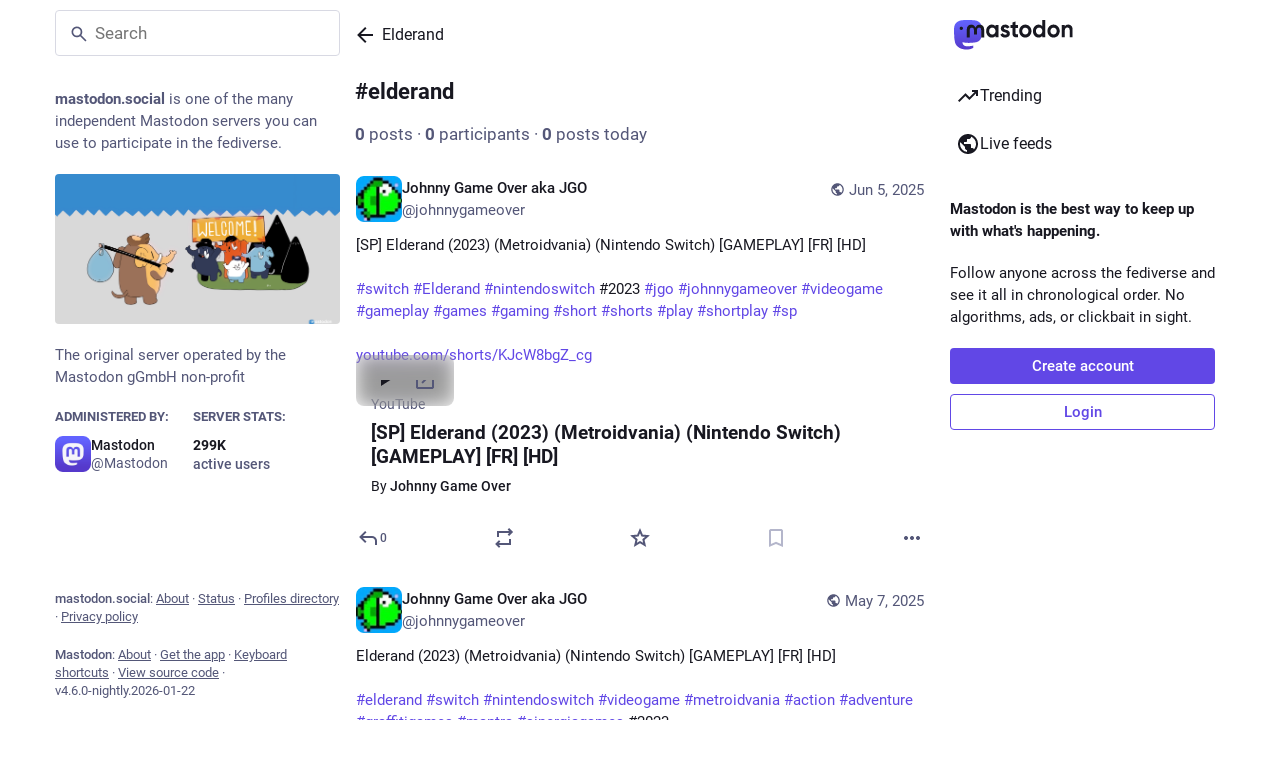

--- FILE ---
content_type: text/javascript; charset=utf-8
request_url: https://mastodon.social/packs/getPrototypeOf-C8Cg7Uv9.js
body_size: 364
content:
import{i as a}from"./short_number-CDVewIj8.js";function n(t){"@babel/helpers - typeof";return n=typeof Symbol=="function"&&typeof Symbol.iterator=="symbol"?function(e){return typeof e}:function(e){return e&&typeof Symbol=="function"&&e.constructor===Symbol&&e!==Symbol.prototype?"symbol":typeof e},n(t)}function c(t,e){if(n(t)!="object"||!t)return t;var r=t[Symbol.toPrimitive];if(r!==void 0){var o=r.call(t,e);if(n(o)!="object")return o;throw new TypeError("@@toPrimitive must return a primitive value.")}return(e==="string"?String:Number)(t)}function f(t){var e=c(t,"string");return n(e)=="symbol"?e:e+""}function p(t,e,r){return(e=f(e))in t?Object.defineProperty(t,e,{value:r,enumerable:!0,configurable:!0,writable:!0}):t[e]=r,t}function y(t,e){if(!(t instanceof e))throw new TypeError("Cannot call a class as a function")}function i(t,e){for(var r=0;r<e.length;r++){var o=e[r];o.enumerable=o.enumerable||!1,o.configurable=!0,"value"in o&&(o.writable=!0),Object.defineProperty(t,f(o.key),o)}}function b(t,e,r){return e&&i(t.prototype,e),r&&i(t,r),Object.defineProperty(t,"prototype",{writable:!1}),t}function l(t){if(t===void 0)throw new ReferenceError("this hasn't been initialised - super() hasn't been called");return t}function m(t,e){if(typeof e!="function"&&e!==null)throw new TypeError("Super expression must either be null or a function");t.prototype=Object.create(e&&e.prototype,{constructor:{value:t,writable:!0,configurable:!0}}),Object.defineProperty(t,"prototype",{writable:!1}),e&&a(t,e)}function d(t,e){if(e&&(n(e)=="object"||typeof e=="function"))return e;if(e!==void 0)throw new TypeError("Derived constructors may only return object or undefined");return l(t)}function u(t){return u=Object.setPrototypeOf?Object.getPrototypeOf.bind():function(e){return e.__proto__||Object.getPrototypeOf(e)},u(t)}export{n as _,p as a,m as b,y as c,l as d,b as e,u as f,d as g};
//# sourceMappingURL=getPrototypeOf-C8Cg7Uv9.js.map


--- FILE ---
content_type: text/javascript; charset=utf-8
request_url: https://mastodon.social/packs/isEqual-DjhSZkn-.js
body_size: -236
content:
import{g as t}from"./index-Dq__EzSu.js";import{ar as o}from"./status_quoted-D5_7VP0E.js";var r,a;function q(){if(a)return r;a=1;var s=o();function u(e,i){return s(e,i)}return r=u,r}var E=q();const f=t(E);export{f as i};
//# sourceMappingURL=isEqual-DjhSZkn-.js.map


--- FILE ---
content_type: text/javascript; charset=utf-8
request_url: https://mastodon.social/packs/poll-CaPUXAeL.js
body_size: 144997
content:
const __vite__mapDeps=(i,m=__vite__mapDeps,d=(m.f||(m.f=["/packs/loader-Bwj61tKl.js","/packs/database-Ds22uar3.js","/packs/client-ncDLP5Hr.js","/packs/index-Dq__EzSu.js","/packs/index-BREhmZ8d.js","/packs/short_number-CDVewIj8.js","/packs/numbers-BLyy7tyF.js","/packs/message-D1G3aWse.js","/packs/index-DUY7J2K7.js","/packs/skeleton-DRG8mR_P.js","/packs/relative_timestamp-BqnfHEQ4.js","/packs/ready-DpOgoWSg.js","/packs/api-D3fZlp-n.js","/packs/index-C_CZJOIf.js","/packs/load_locale-B9LdLaRK.js"])))=>i.map(i=>d[i]);
var SC=Object.defineProperty;var EC=(e,t,r)=>t in e?SC(e,t,{enumerable:!0,configurable:!0,writable:!0,value:r}):e[t]=r;var Ds=(e,t,r)=>EC(e,typeof t!="symbol"?t+"":t,r);import{b as bC,j as w,r as vf,_ as en}from"./client-ncDLP5Hr.js";import{r as S,g as ut,R as wl,A as Gm,B as wC,e as CC,C as TC,m as je,D as Vm,I as IC,a as un,E as Nr,y as Wm,d as OC,G as bp,H as RC,u as ss,j as AC,k as Lo,J as Qm,q as xC,K as LC}from"./index-Dq__EzSu.js";import{c as $e}from"./index-BREhmZ8d.js";import{d as NC,c as PC,e as MC,r as FC,S as hu,_ as Km,f as _t,P as se,L as yf,g as UC}from"./short_number-CDVewIj8.js";import{j as kC}from"./index-DUY7J2K7.js";import{S as Xm}from"./skeleton-DRG8mR_P.js";import{M as pr}from"./message-D1G3aWse.js";import{j as qC,k as DC,m as jC,u as $C,a as Ym,n as HC,b as Cl,o as BC,R as Jm}from"./relative_timestamp-BqnfHEQ4.js";import{b as ct,c as Be,a as F,g as pe,d as zC,e as Sf,f as sa,h as Zm}from"./api-D3fZlp-n.js";import{i as Ef,a as GC}from"./load_locale-B9LdLaRK.js";import{A as _u,a as ev}from"./index-C_CZJOIf.js";import{r as VC}from"./ready-DpOgoWSg.js";var bf=as(),J=e=>os(e,bf),wf=as();J.write=e=>os(e,wf);var oa=as();J.onStart=e=>os(e,oa);var Cf=as();J.onFrame=e=>os(e,Cf);var Tf=as();J.onFinish=e=>os(e,Tf);var Tn=[];J.setTimeout=(e,t)=>{const r=J.now()+t,n=()=>{const s=Tn.findIndex(o=>o.cancel==n);~s&&Tn.splice(s,1),xr-=~s?1:0},i={time:r,handler:e,cancel:n};return Tn.splice(tv(r),0,i),xr+=1,rv(),i};var tv=e=>~(~Tn.findIndex(t=>t.time>e)||~Tn.length);J.cancel=e=>{oa.delete(e),Cf.delete(e),Tf.delete(e),bf.delete(e),wf.delete(e)};J.sync=e=>{Tl=!0,J.batchedUpdates(e),Tl=!1};J.throttle=e=>{let t;function r(){try{e(...t)}finally{t=null}}function n(...i){t=i,J.onStart(r)}return n.handler=e,n.cancel=()=>{oa.delete(r),t=null},n};var If=typeof window<"u"?window.requestAnimationFrame:(()=>{});J.use=e=>If=e;J.now=typeof performance<"u"?()=>performance.now():Date.now;J.batchedUpdates=e=>e();J.catch=console.error;J.frameLoop="always";J.advance=()=>{J.frameLoop!=="demand"?console.warn("Cannot call the manual advancement of rafz whilst frameLoop is not set as demand"):iv()};var Ar=-1,xr=0,Tl=!1;function os(e,t){Tl?(t.delete(e),e(0)):(t.add(e),rv())}function rv(){Ar<0&&(Ar=0,J.frameLoop!=="demand"&&If(nv))}function WC(){Ar=-1}function nv(){~Ar&&(If(nv),J.batchedUpdates(iv))}function iv(){const e=Ar;Ar=J.now();const t=tv(Ar);if(t&&(sv(Tn.splice(0,t),r=>r.handler()),xr-=t),!xr){WC();return}oa.flush(),bf.flush(e?Math.min(64,Ar-e):16.667),Cf.flush(),wf.flush(),Tf.flush()}function as(){let e=new Set,t=e;return{add(r){xr+=t==e&&!e.has(r)?1:0,e.add(r)},delete(r){return xr-=t==e&&e.has(r)?1:0,e.delete(r)},flush(r){t.size&&(e=new Set,xr-=t.size,sv(t,n=>n(r)&&e.add(n)),xr+=e.size,t=e)}}}function sv(e,t){e.forEach(r=>{try{t(r)}catch(n){J.catch(n)}})}var QC=Object.defineProperty,KC=(e,t)=>{for(var r in t)QC(e,r,{get:t[r],enumerable:!0})},Gt={};KC(Gt,{assign:()=>YC,colors:()=>Pr,createStringInterpolator:()=>Rf,skipAnimation:()=>av,to:()=>ov,willAdvance:()=>Af});function Il(){}var XC=(e,t,r)=>Object.defineProperty(e,t,{value:r,writable:!0,configurable:!0}),L={arr:Array.isArray,obj:e=>!!e&&e.constructor.name==="Object",fun:e=>typeof e=="function",str:e=>typeof e=="string",num:e=>typeof e=="number",und:e=>e===void 0};function dr(e,t){if(L.arr(e)){if(!L.arr(t)||e.length!==t.length)return!1;for(let r=0;r<e.length;r++)if(e[r]!==t[r])return!1;return!0}return e===t}var X=(e,t)=>e.forEach(t);function nr(e,t,r){if(L.arr(e)){for(let n=0;n<e.length;n++)t.call(r,e[n],"".concat(n));return}for(const n in e)e.hasOwnProperty(n)&&t.call(r,e[n],n)}var Ye=e=>L.und(e)?[]:L.arr(e)?e:[e];function Ii(e,t){if(e.size){const r=Array.from(e);e.clear(),X(r,t)}}var Ei=(e,...t)=>Ii(e,r=>r(...t)),Of=()=>typeof window>"u"||!window.navigator||/ServerSideRendering|^Deno\//.test(window.navigator.userAgent),Rf,ov,Pr=null,av=!1,Af=Il,YC=e=>{e.to&&(ov=e.to),e.now&&(J.now=e.now),e.colors!==void 0&&(Pr=e.colors),e.skipAnimation!=null&&(av=e.skipAnimation),e.createStringInterpolator&&(Rf=e.createStringInterpolator),e.requestAnimationFrame&&J.use(e.requestAnimationFrame),e.batchedUpdates&&(J.batchedUpdates=e.batchedUpdates),e.willAdvance&&(Af=e.willAdvance),e.frameLoop&&(J.frameLoop=e.frameLoop)},Oi=new Set,Rt=[],gu=[],jo=0,aa={get idle(){return!Oi.size&&!Rt.length},start(e){jo>e.priority?(Oi.add(e),J.onStart(JC)):(uv(e),J(Ol))},advance:Ol,sort(e){if(jo)J.onFrame(()=>aa.sort(e));else{const t=Rt.indexOf(e);~t&&(Rt.splice(t,1),cv(e))}},clear(){Rt=[],Oi.clear()}};function JC(){Oi.forEach(uv),Oi.clear(),J(Ol)}function uv(e){Rt.includes(e)||cv(e)}function cv(e){Rt.splice(ZC(Rt,t=>t.priority>e.priority),0,e)}function Ol(e){const t=gu;for(let r=0;r<Rt.length;r++){const n=Rt[r];jo=n.priority,n.idle||(Af(n),n.advance(e),n.idle||t.push(n))}return jo=0,gu=Rt,gu.length=0,Rt=t,Rt.length>0}function ZC(e,t){const r=e.findIndex(t);return r<0?e.length:r}var eT={transparent:0,aliceblue:4042850303,antiquewhite:4209760255,aqua:16777215,aquamarine:2147472639,azure:4043309055,beige:4126530815,bisque:4293182719,black:255,blanchedalmond:4293643775,blue:65535,blueviolet:2318131967,brown:2771004159,burlywood:3736635391,burntsienna:3934150143,cadetblue:1604231423,chartreuse:2147418367,chocolate:3530104575,coral:4286533887,cornflowerblue:1687547391,cornsilk:4294499583,crimson:3692313855,cyan:16777215,darkblue:35839,darkcyan:9145343,darkgoldenrod:3095792639,darkgray:2846468607,darkgreen:6553855,darkgrey:2846468607,darkkhaki:3182914559,darkmagenta:2332068863,darkolivegreen:1433087999,darkorange:4287365375,darkorchid:2570243327,darkred:2332033279,darksalmon:3918953215,darkseagreen:2411499519,darkslateblue:1211993087,darkslategray:793726975,darkslategrey:793726975,darkturquoise:13554175,darkviolet:2483082239,deeppink:4279538687,deepskyblue:12582911,dimgray:1768516095,dimgrey:1768516095,dodgerblue:512819199,firebrick:2988581631,floralwhite:4294635775,forestgreen:579543807,fuchsia:4278255615,gainsboro:3705462015,ghostwhite:4177068031,gold:4292280575,goldenrod:3668254975,gray:2155905279,green:8388863,greenyellow:2919182335,grey:2155905279,honeydew:4043305215,hotpink:4285117695,indianred:3445382399,indigo:1258324735,ivory:4294963455,khaki:4041641215,lavender:3873897215,lavenderblush:4293981695,lawngreen:2096890111,lemonchiffon:4294626815,lightblue:2916673279,lightcoral:4034953471,lightcyan:3774873599,lightgoldenrodyellow:4210742015,lightgray:3553874943,lightgreen:2431553791,lightgrey:3553874943,lightpink:4290167295,lightsalmon:4288707327,lightseagreen:548580095,lightskyblue:2278488831,lightslategray:2005441023,lightslategrey:2005441023,lightsteelblue:2965692159,lightyellow:4294959359,lime:16711935,limegreen:852308735,linen:4210091775,magenta:4278255615,maroon:2147483903,mediumaquamarine:1724754687,mediumblue:52735,mediumorchid:3126187007,mediumpurple:2473647103,mediumseagreen:1018393087,mediumslateblue:2070474495,mediumspringgreen:16423679,mediumturquoise:1221709055,mediumvioletred:3340076543,midnightblue:421097727,mintcream:4127193855,mistyrose:4293190143,moccasin:4293178879,navajowhite:4292783615,navy:33023,oldlace:4260751103,olive:2155872511,olivedrab:1804477439,orange:4289003775,orangered:4282712319,orchid:3664828159,palegoldenrod:4008225535,palegreen:2566625535,paleturquoise:2951671551,palevioletred:3681588223,papayawhip:4293907967,peachpuff:4292524543,peru:3448061951,pink:4290825215,plum:3718307327,powderblue:2967529215,purple:2147516671,rebeccapurple:1714657791,red:4278190335,rosybrown:3163525119,royalblue:1097458175,saddlebrown:2336560127,salmon:4202722047,sandybrown:4104413439,seagreen:780883967,seashell:4294307583,sienna:2689740287,silver:3233857791,skyblue:2278484991,slateblue:1784335871,slategray:1887473919,slategrey:1887473919,snow:4294638335,springgreen:16744447,steelblue:1182971135,tan:3535047935,teal:8421631,thistle:3636451583,tomato:4284696575,turquoise:1088475391,violet:4001558271,wheat:4125012991,white:4294967295,whitesmoke:4126537215,yellow:4294902015,yellowgreen:2597139199},zt="[-+]?\\d*\\.?\\d+",$o=zt+"%";function ua(...e){return"\\(\\s*("+e.join(")\\s*,\\s*(")+")\\s*\\)"}var tT=new RegExp("rgb"+ua(zt,zt,zt)),rT=new RegExp("rgba"+ua(zt,zt,zt,zt)),nT=new RegExp("hsl"+ua(zt,$o,$o)),iT=new RegExp("hsla"+ua(zt,$o,$o,zt)),sT=/^#([0-9a-fA-F]{1})([0-9a-fA-F]{1})([0-9a-fA-F]{1})$/,oT=/^#([0-9a-fA-F]{1})([0-9a-fA-F]{1})([0-9a-fA-F]{1})([0-9a-fA-F]{1})$/,aT=/^#([0-9a-fA-F]{6})$/,uT=/^#([0-9a-fA-F]{8})$/;function cT(e){let t;return typeof e=="number"?e>>>0===e&&e>=0&&e<=4294967295?e:null:(t=aT.exec(e))?parseInt(t[1]+"ff",16)>>>0:Pr&&Pr[e]!==void 0?Pr[e]:(t=tT.exec(e))?(bn(t[1])<<24|bn(t[2])<<16|bn(t[3])<<8|255)>>>0:(t=rT.exec(e))?(bn(t[1])<<24|bn(t[2])<<16|bn(t[3])<<8|Tp(t[4]))>>>0:(t=sT.exec(e))?parseInt(t[1]+t[1]+t[2]+t[2]+t[3]+t[3]+"ff",16)>>>0:(t=uT.exec(e))?parseInt(t[1],16)>>>0:(t=oT.exec(e))?parseInt(t[1]+t[1]+t[2]+t[2]+t[3]+t[3]+t[4]+t[4],16)>>>0:(t=nT.exec(e))?(wp(Cp(t[1]),js(t[2]),js(t[3]))|255)>>>0:(t=iT.exec(e))?(wp(Cp(t[1]),js(t[2]),js(t[3]))|Tp(t[4]))>>>0:null}function mu(e,t,r){return r<0&&(r+=1),r>1&&(r-=1),r<1/6?e+(t-e)*6*r:r<1/2?t:r<2/3?e+(t-e)*(2/3-r)*6:e}function wp(e,t,r){const n=r<.5?r*(1+t):r+t-r*t,i=2*r-n,s=mu(i,n,e+1/3),o=mu(i,n,e),a=mu(i,n,e-1/3);return Math.round(s*255)<<24|Math.round(o*255)<<16|Math.round(a*255)<<8}function bn(e){const t=parseInt(e,10);return t<0?0:t>255?255:t}function Cp(e){return(parseFloat(e)%360+360)%360/360}function Tp(e){const t=parseFloat(e);return t<0?0:t>1?255:Math.round(t*255)}function js(e){const t=parseFloat(e);return t<0?0:t>100?1:t/100}function Ip(e){let t=cT(e);if(t===null)return e;t=t||0;const r=(t&4278190080)>>>24,n=(t&16711680)>>>16,i=(t&65280)>>>8,s=(t&255)/255;return"rgba(".concat(r,", ").concat(n,", ").concat(i,", ").concat(s,")")}var Mi=(e,t,r)=>{if(L.fun(e))return e;if(L.arr(e))return Mi({range:e,output:t,extrapolate:r});if(L.str(e.output[0]))return Rf(e);const n=e,i=n.output,s=n.range||[0,1],o=n.extrapolateLeft||n.extrapolate||"extend",a=n.extrapolateRight||n.extrapolate||"extend",u=n.easing||(c=>c);return c=>{const l=fT(c,s);return lT(c,s[l],s[l+1],i[l],i[l+1],u,o,a,n.map)}};function lT(e,t,r,n,i,s,o,a,u){let c=u?u(e):e;if(c<t){if(o==="identity")return c;o==="clamp"&&(c=t)}if(c>r){if(a==="identity")return c;a==="clamp"&&(c=r)}return n===i?n:t===r?e<=t?n:i:(t===-1/0?c=-c:r===1/0?c=c-t:c=(c-t)/(r-t),c=s(c),n===-1/0?c=-c:i===1/0?c=c+n:c=c*(i-n)+n,c)}function fT(e,t){for(var r=1;r<t.length-1&&!(t[r]>=e);++r);return r-1}var dT={linear:e=>e},Fi=Symbol.for("FluidValue.get"),An=Symbol.for("FluidValue.observers"),Ot=e=>!!(e&&e[Fi]),nt=e=>e&&e[Fi]?e[Fi]():e,Op=e=>e[An]||null;function pT(e,t){e.eventObserved?e.eventObserved(t):e(t)}function Ui(e,t){const r=e[An];r&&r.forEach(n=>{pT(n,t)})}var lv=class{constructor(e){if(!e&&!(e=this.get))throw Error("Unknown getter");hT(this,e)}},hT=(e,t)=>fv(e,Fi,t);function zn(e,t){if(e[Fi]){let r=e[An];r||fv(e,An,r=new Set),r.has(t)||(r.add(t),e.observerAdded&&e.observerAdded(r.size,t))}return t}function ki(e,t){const r=e[An];if(r&&r.has(t)){const n=r.size-1;n?r.delete(t):e[An]=null,e.observerRemoved&&e.observerRemoved(n,t)}}var fv=(e,t,r)=>Object.defineProperty(e,t,{value:r,writable:!0,configurable:!0}),No=/[+\-]?(?:0|[1-9]\d*)(?:\.\d*)?(?:[eE][+\-]?\d+)?/g,_T=/(#(?:[0-9a-f]{2}){2,4}|(#[0-9a-f]{3})|(rgb|hsl)a?\((-?\d+%?[,\s]+){2,3}\s*[\d\.]+%?\))/gi,Rp=new RegExp("(".concat(No.source,")(%|[a-z]+)"),"i"),gT=/rgba\(([0-9\.-]+), ([0-9\.-]+), ([0-9\.-]+), ([0-9\.-]+)\)/gi,ca=/var\((--[a-zA-Z0-9-_]+),? ?([a-zA-Z0-9 ()%#.,-]+)?\)/,dv=e=>{const[t,r]=mT(e);if(!t||Of())return e;const n=window.getComputedStyle(document.documentElement).getPropertyValue(t);if(n)return n.trim();if(r&&r.startsWith("--")){const i=window.getComputedStyle(document.documentElement).getPropertyValue(r);return i||e}else{if(r&&ca.test(r))return dv(r);if(r)return r}return e},mT=e=>{const t=ca.exec(e);if(!t)return[,];const[,r,n]=t;return[r,n]},vu,vT=(e,t,r,n,i)=>"rgba(".concat(Math.round(t),", ").concat(Math.round(r),", ").concat(Math.round(n),", ").concat(i,")"),pv=e=>{vu||(vu=Pr?new RegExp("(".concat(Object.keys(Pr).join("|"),")(?!\\w)"),"g"):/^\b$/);const t=e.output.map(s=>nt(s).replace(ca,dv).replace(_T,Ip).replace(vu,Ip)),r=t.map(s=>s.match(No).map(Number)),i=r[0].map((s,o)=>r.map(a=>{if(!(o in a))throw Error('The arity of each "output" value must be equal');return a[o]})).map(s=>Mi({...e,output:s}));return s=>{var u;const o=!Rp.test(t[0])&&((u=t.find(c=>Rp.test(c)))==null?void 0:u.replace(No,""));let a=0;return t[0].replace(No,()=>"".concat(i[a++](s)).concat(o||"")).replace(gT,vT)}},xf="react-spring: ",hv=e=>{const t=e;let r=!1;if(typeof t!="function")throw new TypeError("".concat(xf,"once requires a function parameter"));return(...n)=>{r||(t(...n),r=!0)}},yT=hv(console.warn);function ST(){yT("".concat(xf,'The "interpolate" function is deprecated in v9 (use "to" instead)'))}var ET=hv(console.warn);function bT(){ET("".concat(xf,'Directly calling start instead of using the api object is deprecated in v9 (use ".start" instead), this will be removed in later 0.X.0 versions'))}function la(e){return L.str(e)&&(e[0]=="#"||/\d/.test(e)||!Of()&&ca.test(e)||e in(Pr||{}))}var Xr=Of()?S.useEffect:S.useLayoutEffect,wT=()=>{const e=S.useRef(!1);return Xr(()=>(e.current=!0,()=>{e.current=!1}),[]),e};function Lf(){const e=S.useState()[1],t=wT();return()=>{t.current&&e(Math.random())}}function CT(e,t){const[r]=S.useState(()=>({inputs:t,result:e()})),n=S.useRef(),i=n.current;let s=i;return s?t&&s.inputs&&TT(t,s.inputs)||(s={inputs:t,result:e()}):s=r,S.useEffect(()=>{n.current=s,i==r&&(r.inputs=r.result=void 0)},[s]),s.result}function TT(e,t){if(e.length!==t.length)return!1;for(let r=0;r<e.length;r++)if(e[r]!==t[r])return!1;return!0}var Nf=e=>S.useEffect(e,IT),IT=[];function Rl(e){const t=S.useRef();return S.useEffect(()=>{t.current=e}),t.current}var qi=Symbol.for("Animated:node"),OT=e=>!!e&&e[qi]===e,Yt=e=>e&&e[qi],Pf=(e,t)=>XC(e,qi,t),fa=e=>e&&e[qi]&&e[qi].getPayload(),_v=class{constructor(){Pf(this,this)}getPayload(){return this.payload||[]}},us=class extends _v{constructor(e){super(),this._value=e,this.done=!0,this.durationProgress=0,L.num(this._value)&&(this.lastPosition=this._value)}static create(e){return new us(e)}getPayload(){return[this]}getValue(){return this._value}setValue(e,t){return L.num(e)&&(this.lastPosition=e,t&&(e=Math.round(e/t)*t,this.done&&(this.lastPosition=e))),this._value===e?!1:(this._value=e,!0)}reset(){const{done:e}=this;this.done=!1,L.num(this._value)&&(this.elapsedTime=0,this.durationProgress=0,this.lastPosition=this._value,e&&(this.lastVelocity=null),this.v0=null)}},Di=class extends us{constructor(e){super(0),this._string=null,this._toString=Mi({output:[e,e]})}static create(e){return new Di(e)}getValue(){const e=this._string;return e==null?this._string=this._toString(this._value):e}setValue(e){if(L.str(e)){if(e==this._string)return!1;this._string=e,this._value=1}else if(super.setValue(e))this._string=null;else return!1;return!0}reset(e){e&&(this._toString=Mi({output:[this.getValue(),e]})),this._value=0,super.reset()}},Ho={dependencies:null},da=class extends _v{constructor(e){super(),this.source=e,this.setValue(e)}getValue(e){const t={};return nr(this.source,(r,n)=>{OT(r)?t[n]=r.getValue(e):Ot(r)?t[n]=nt(r):e||(t[n]=r)}),t}setValue(e){this.source=e,this.payload=this._makePayload(e)}reset(){this.payload&&X(this.payload,e=>e.reset())}_makePayload(e){if(e){const t=new Set;return nr(e,this._addToPayload,t),Array.from(t)}}_addToPayload(e){Ho.dependencies&&Ot(e)&&Ho.dependencies.add(e);const t=fa(e);t&&X(t,r=>this.add(r))}},gv=class extends da{constructor(e){super(e)}static create(e){return new gv(e)}getValue(){return this.source.map(e=>e.getValue())}setValue(e){const t=this.getPayload();return e.length==t.length?t.map((r,n)=>r.setValue(e[n])).some(Boolean):(super.setValue(e.map(RT)),!0)}};function RT(e){return(la(e)?Di:us).create(e)}function Al(e){const t=Yt(e);return t?t.constructor:L.arr(e)?gv:la(e)?Di:us}var Ap=(e,t)=>{const r=!L.fun(e)||e.prototype&&e.prototype.isReactComponent;return S.forwardRef((n,i)=>{const s=S.useRef(null),o=r&&S.useCallback(h=>{s.current=LT(i,h)},[i]),[a,u]=xT(n,t),c=Lf(),l=()=>{const h=s.current;if(r&&!h)return;(h?t.applyAnimatedValues(h,a.getValue(!0)):!1)===!1&&c()},f=new AT(l,u),d=S.useRef();Xr(()=>(d.current=f,X(u,h=>zn(h,f)),()=>{d.current&&(X(d.current.deps,h=>ki(h,d.current)),J.cancel(d.current.update))})),S.useEffect(l,[]),Nf(()=>()=>{const h=d.current;X(h.deps,_=>ki(_,h))});const p=t.getComponentProps(a.getValue());return S.createElement(e,{...p,ref:o})})},AT=class{constructor(e,t){this.update=e,this.deps=t}eventObserved(e){e.type=="change"&&J.write(this.update)}};function xT(e,t){const r=new Set;return Ho.dependencies=r,e.style&&(e={...e,style:t.createAnimatedStyle(e.style)}),e=new da(e),Ho.dependencies=null,[e,r]}function LT(e,t){return e&&(L.fun(e)?e(t):e.current=t),t}var xp=Symbol.for("AnimatedComponent"),NT=(e,{applyAnimatedValues:t=()=>!1,createAnimatedStyle:r=i=>new da(i),getComponentProps:n=i=>i}={})=>{const i={applyAnimatedValues:t,createAnimatedStyle:r,getComponentProps:n},s=o=>{const a=Lp(o)||"Anonymous";return L.str(o)?o=s[o]||(s[o]=Ap(o,i)):o=o[xp]||(o[xp]=Ap(o,i)),o.displayName="Animated(".concat(a,")"),o};return nr(e,(o,a)=>{L.arr(e)&&(a=Lp(o)),s[a]=s(o)}),{animated:s}},Lp=e=>L.str(e)?e:e&&L.str(e.displayName)?e.displayName:L.fun(e)&&e.name||null;function it(e,...t){return L.fun(e)?e(...t):e}var Ri=(e,t)=>e===!0||!!(t&&e&&(L.fun(e)?e(t):Ye(e).includes(t))),mv=(e,t)=>L.obj(e)?t&&e[t]:e,vv=(e,t)=>e.default===!0?e[t]:e.default?e.default[t]:void 0,PT=e=>e,pa=(e,t=PT)=>{let r=MT;e.default&&e.default!==!0&&(e=e.default,r=Object.keys(e));const n={};for(const i of r){const s=t(e[i],i);L.und(s)||(n[i]=s)}return n},MT=["config","onProps","onStart","onChange","onPause","onResume","onRest"],FT={config:1,from:1,to:1,ref:1,loop:1,reset:1,pause:1,cancel:1,reverse:1,immediate:1,default:1,delay:1,onProps:1,onStart:1,onChange:1,onPause:1,onResume:1,onRest:1,onResolve:1,items:1,trail:1,sort:1,expires:1,initial:1,enter:1,update:1,leave:1,children:1,onDestroyed:1,keys:1,callId:1,parentId:1};function UT(e){const t={};let r=0;if(nr(e,(n,i)=>{FT[i]||(t[i]=n,r++)}),r)return t}function Mf(e){const t=UT(e);if(t){const r={to:t};return nr(e,(n,i)=>i in t||(r[i]=n)),r}return{...e}}function ji(e){return e=nt(e),L.arr(e)?e.map(ji):la(e)?Gt.createStringInterpolator({range:[0,1],output:[e,e]})(1):e}function yv(e){for(const t in e)return!0;return!1}function xl(e){return L.fun(e)||L.arr(e)&&L.obj(e[0])}function Ll(e,t){var r;(r=e.ref)==null||r.delete(e),t==null||t.delete(e)}function Sv(e,t){var r;t&&e.ref!==t&&((r=e.ref)==null||r.delete(e),t.add(e),e.ref=t)}var Ev={default:{tension:170,friction:26},gentle:{tension:120,friction:14},wobbly:{tension:180,friction:12},stiff:{tension:210,friction:20}},Nl={...Ev.default,mass:1,damping:1,easing:dT.linear,clamp:!1},kT=class{constructor(){this.velocity=0,Object.assign(this,Nl)}};function qT(e,t,r){r&&(r={...r},Np(r,t),t={...r,...t}),Np(e,t),Object.assign(e,t);for(const o in Nl)e[o]==null&&(e[o]=Nl[o]);let{frequency:n,damping:i}=e;const{mass:s}=e;return L.und(n)||(n<.01&&(n=.01),i<0&&(i=0),e.tension=Math.pow(2*Math.PI/n,2)*s,e.friction=4*Math.PI*i*s/n),e}function Np(e,t){if(!L.und(t.decay))e.duration=void 0;else{const r=!L.und(t.tension)||!L.und(t.friction);(r||!L.und(t.frequency)||!L.und(t.damping)||!L.und(t.mass))&&(e.duration=void 0,e.decay=void 0),r&&(e.frequency=void 0)}}var Pp=[],DT=class{constructor(){this.changed=!1,this.values=Pp,this.toValues=null,this.fromValues=Pp,this.config=new kT,this.immediate=!1}};function bv(e,{key:t,props:r,defaultProps:n,state:i,actions:s}){return new Promise((o,a)=>{var h;let u,c,l=Ri((h=r.cancel)!=null?h:n==null?void 0:n.cancel,t);if(l)p();else{L.und(r.pause)||(i.paused=Ri(r.pause,t));let _=n==null?void 0:n.pause;_!==!0&&(_=i.paused||Ri(_,t)),u=it(r.delay||0,t),_?(i.resumeQueue.add(d),s.pause()):(s.resume(),d())}function f(){i.resumeQueue.add(d),i.timeouts.delete(c),c.cancel(),u=c.time-J.now()}function d(){u>0&&!Gt.skipAnimation?(i.delayed=!0,c=J.setTimeout(p,u),i.pauseQueue.add(f),i.timeouts.add(c)):p()}function p(){i.delayed&&(i.delayed=!1),i.pauseQueue.delete(f),i.timeouts.delete(c),e<=(i.cancelId||0)&&(l=!0);try{s.start({...r,callId:e,cancel:l},o)}catch(_){a(_)}}})}var Ff=(e,t)=>t.length==1?t[0]:t.some(r=>r.cancelled)?In(e.get()):t.every(r=>r.noop)?wv(e.get()):$t(e.get(),t.every(r=>r.finished)),wv=e=>({value:e,noop:!0,finished:!0,cancelled:!1}),$t=(e,t,r=!1)=>({value:e,finished:t,cancelled:r}),In=e=>({value:e,cancelled:!0,finished:!1});function Cv(e,t,r,n){const{callId:i,parentId:s,onRest:o}=t,{asyncTo:a,promise:u}=r;return!s&&e===a&&!t.reset?u:r.promise=(async()=>{r.asyncId=i,r.asyncTo=e;const c=pa(t,(g,v)=>v==="onRest"?void 0:g);let l,f;const d=new Promise((g,v)=>(l=g,f=v)),p=g=>{const v=i<=(r.cancelId||0)&&In(n)||i!==r.asyncId&&$t(n,!1);if(v)throw g.result=v,f(g),g},h=(g,v)=>{const m=new Mp,E=new Fp;return(async()=>{if(Gt.skipAnimation)throw $i(r),E.result=$t(n,!1),f(E),E;p(m);const y=L.obj(g)?{...g}:{...v,to:g};y.parentId=i,nr(c,(T,O)=>{L.und(y[O])&&(y[O]=T)});const b=await n.start(y);return p(m),r.paused&&await new Promise(T=>{r.resumeQueue.add(T)}),b})()};let _;if(Gt.skipAnimation)return $i(r),$t(n,!1);try{let g;L.arr(e)?g=(async v=>{for(const m of v)await h(m)})(e):g=Promise.resolve(e(h,n.stop.bind(n))),await Promise.all([g.then(l),d]),_=$t(n.get(),!0,!1)}catch(g){if(g instanceof Mp)_=g.result;else if(g instanceof Fp)_=g.result;else throw g}finally{i==r.asyncId&&(r.asyncId=s,r.asyncTo=s?a:void 0,r.promise=s?u:void 0)}return L.fun(o)&&J.batchedUpdates(()=>{o(_,n,n.item)}),_})()}function $i(e,t){Ii(e.timeouts,r=>r.cancel()),e.pauseQueue.clear(),e.resumeQueue.clear(),e.asyncId=e.asyncTo=e.promise=void 0,t&&(e.cancelId=t)}var Mp=class extends Error{constructor(){super("An async animation has been interrupted. You see this error because you forgot to use `await` or `.catch(...)` on its returned promise.")}},Fp=class extends Error{constructor(){super("SkipAnimationSignal")}},Pl=e=>e instanceof Uf,jT=1,Uf=class extends lv{constructor(){super(...arguments),this.id=jT++,this._priority=0}get priority(){return this._priority}set priority(e){this._priority!=e&&(this._priority=e,this._onPriorityChange(e))}get(){const e=Yt(this);return e&&e.getValue()}to(...e){return Gt.to(this,e)}interpolate(...e){return ST(),Gt.to(this,e)}toJSON(){return this.get()}observerAdded(e){e==1&&this._attach()}observerRemoved(e){e==0&&this._detach()}_attach(){}_detach(){}_onChange(e,t=!1){Ui(this,{type:"change",parent:this,value:e,idle:t})}_onPriorityChange(e){this.idle||aa.sort(this),Ui(this,{type:"priority",parent:this,priority:e})}},tn=Symbol.for("SpringPhase"),Tv=1,Ml=2,Fl=4,yu=e=>(e[tn]&Tv)>0,Cr=e=>(e[tn]&Ml)>0,pi=e=>(e[tn]&Fl)>0,Up=(e,t)=>t?e[tn]|=Ml|Tv:e[tn]&=~Ml,kp=(e,t)=>t?e[tn]|=Fl:e[tn]&=~Fl,$T=class extends Uf{constructor(e,t){if(super(),this.animation=new DT,this.defaultProps={},this._state={paused:!1,delayed:!1,pauseQueue:new Set,resumeQueue:new Set,timeouts:new Set},this._pendingCalls=new Set,this._lastCallId=0,this._lastToId=0,this._memoizedDuration=0,!L.und(e)||!L.und(t)){const r=L.obj(e)?{...e}:{...t,from:e};L.und(r.default)&&(r.default=!0),this.start(r)}}get idle(){return!(Cr(this)||this._state.asyncTo)||pi(this)}get goal(){return nt(this.animation.to)}get velocity(){const e=Yt(this);return e instanceof us?e.lastVelocity||0:e.getPayload().map(t=>t.lastVelocity||0)}get hasAnimated(){return yu(this)}get isAnimating(){return Cr(this)}get isPaused(){return pi(this)}get isDelayed(){return this._state.delayed}advance(e){let t=!0,r=!1;const n=this.animation;let{toValues:i}=n;const{config:s}=n,o=fa(n.to);!o&&Ot(n.to)&&(i=Ye(nt(n.to))),n.values.forEach((c,l)=>{if(c.done)return;const f=c.constructor==Di?1:o?o[l].lastPosition:i[l];let d=n.immediate,p=f;if(!d){if(p=c.lastPosition,s.tension<=0){c.done=!0;return}let h=c.elapsedTime+=e;const _=n.fromValues[l],g=c.v0!=null?c.v0:c.v0=L.arr(s.velocity)?s.velocity[l]:s.velocity;let v;const m=s.precision||(_==f?.005:Math.min(1,Math.abs(f-_)*.001));if(L.und(s.duration))if(s.decay){const E=s.decay===!0?.998:s.decay,y=Math.exp(-(1-E)*h);p=_+g/(1-E)*(1-y),d=Math.abs(c.lastPosition-p)<=m,v=g*y}else{v=c.lastVelocity==null?g:c.lastVelocity;const E=s.restVelocity||m/10,y=s.clamp?0:s.bounce,b=!L.und(y),T=_==f?c.v0>0:_<f;let O,U=!1;const R=1,P=Math.ceil(e/R);for(let H=0;H<P&&(O=Math.abs(v)>E,!(!O&&(d=Math.abs(f-p)<=m,d)));++H){b&&(U=p==f||p>f==T,U&&(v=-v*y,p=f));const B=-s.tension*1e-6*(p-f),z=-s.friction*.001*v,k=(B+z)/s.mass;v=v+k*R,p=p+v*R}}else{let E=1;s.duration>0&&(this._memoizedDuration!==s.duration&&(this._memoizedDuration=s.duration,c.durationProgress>0&&(c.elapsedTime=s.duration*c.durationProgress,h=c.elapsedTime+=e)),E=(s.progress||0)+h/this._memoizedDuration,E=E>1?1:E<0?0:E,c.durationProgress=E),p=_+s.easing(E)*(f-_),v=(p-c.lastPosition)/e,d=E==1}c.lastVelocity=v,Number.isNaN(p)&&(console.warn("Got NaN while animating:",this),d=!0)}o&&!o[l].done&&(d=!1),d?c.done=!0:t=!1,c.setValue(p,s.round)&&(r=!0)});const a=Yt(this),u=a.getValue();if(t){const c=nt(n.to);(u!==c||r)&&!s.decay?(a.setValue(c),this._onChange(c)):r&&s.decay&&this._onChange(u),this._stop()}else r&&this._onChange(u)}set(e){return J.batchedUpdates(()=>{this._stop(),this._focus(e),this._set(e)}),this}pause(){this._update({pause:!0})}resume(){this._update({pause:!1})}finish(){if(Cr(this)){const{to:e,config:t}=this.animation;J.batchedUpdates(()=>{this._onStart(),t.decay||this._set(e,!1),this._stop()})}return this}update(e){return(this.queue||(this.queue=[])).push(e),this}start(e,t){let r;return L.und(e)?(r=this.queue||[],this.queue=[]):r=[L.obj(e)?e:{...t,to:e}],Promise.all(r.map(n=>this._update(n))).then(n=>Ff(this,n))}stop(e){const{to:t}=this.animation;return this._focus(this.get()),$i(this._state,e&&this._lastCallId),J.batchedUpdates(()=>this._stop(t,e)),this}reset(){this._update({reset:!0})}eventObserved(e){e.type=="change"?this._start():e.type=="priority"&&(this.priority=e.priority+1)}_prepareNode(e){const t=this.key||"";let{to:r,from:n}=e;r=L.obj(r)?r[t]:r,(r==null||xl(r))&&(r=void 0),n=L.obj(n)?n[t]:n,n==null&&(n=void 0);const i={to:r,from:n};return yu(this)||(e.reverse&&([r,n]=[n,r]),n=nt(n),L.und(n)?Yt(this)||this._set(r):this._set(n)),i}_update({...e},t){const{key:r,defaultProps:n}=this;e.default&&Object.assign(n,pa(e,(o,a)=>/^on/.test(a)?mv(o,r):o)),Dp(this,e,"onProps"),_i(this,"onProps",e,this);const i=this._prepareNode(e);if(Object.isFrozen(this))throw Error("Cannot animate a `SpringValue` object that is frozen. Did you forget to pass your component to `animated(...)` before animating its props?");const s=this._state;return bv(++this._lastCallId,{key:r,props:e,defaultProps:n,state:s,actions:{pause:()=>{pi(this)||(kp(this,!0),Ei(s.pauseQueue),_i(this,"onPause",$t(this,hi(this,this.animation.to)),this))},resume:()=>{pi(this)&&(kp(this,!1),Cr(this)&&this._resume(),Ei(s.resumeQueue),_i(this,"onResume",$t(this,hi(this,this.animation.to)),this))},start:this._merge.bind(this,i)}}).then(o=>{if(e.loop&&o.finished&&!(t&&o.noop)){const a=Iv(e);if(a)return this._update(a,!0)}return o})}_merge(e,t,r){if(t.cancel)return this.stop(!0),r(In(this));const n=!L.und(e.to),i=!L.und(e.from);if(n||i)if(t.callId>this._lastToId)this._lastToId=t.callId;else return r(In(this));const{key:s,defaultProps:o,animation:a}=this,{to:u,from:c}=a;let{to:l=u,from:f=c}=e;i&&!n&&(!t.default||L.und(l))&&(l=f),t.reverse&&([l,f]=[f,l]);const d=!dr(f,c);d&&(a.from=f),f=nt(f);const p=!dr(l,u);p&&this._focus(l);const h=xl(t.to),{config:_}=a,{decay:g,velocity:v}=_;(n||i)&&(_.velocity=0),t.config&&!h&&qT(_,it(t.config,s),t.config!==o.config?it(o.config,s):void 0);let m=Yt(this);if(!m||L.und(l))return r($t(this,!0));const E=L.und(t.reset)?i&&!t.default:!L.und(f)&&Ri(t.reset,s),y=E?f:this.get(),b=ji(l),T=L.num(b)||L.arr(b)||la(b),O=!h&&(!T||Ri(o.immediate||t.immediate,s));if(p){const H=Al(l);if(H!==m.constructor)if(O)m=this._set(b);else throw Error("Cannot animate between ".concat(m.constructor.name," and ").concat(H.name,', as the "to" prop suggests'))}const U=m.constructor;let R=Ot(l),P=!1;if(!R){const H=E||!yu(this)&&d;(p||H)&&(P=dr(ji(y),b),R=!P),(!dr(a.immediate,O)&&!O||!dr(_.decay,g)||!dr(_.velocity,v))&&(R=!0)}if(P&&Cr(this)&&(a.changed&&!E?R=!0:R||this._stop(u)),!h&&((R||Ot(u))&&(a.values=m.getPayload(),a.toValues=Ot(l)?null:U==Di?[1]:Ye(b)),a.immediate!=O&&(a.immediate=O,!O&&!E&&this._set(u)),R)){const{onRest:H}=a;X(BT,z=>Dp(this,t,z));const B=$t(this,hi(this,u));Ei(this._pendingCalls,B),this._pendingCalls.add(r),a.changed&&J.batchedUpdates(()=>{var z;a.changed=!E,H==null||H(B,this),E?it(o.onRest,B):(z=a.onStart)==null||z.call(a,B,this)})}E&&this._set(y),h?r(Cv(t.to,t,this._state,this)):R?this._start():Cr(this)&&!p?this._pendingCalls.add(r):r(wv(y))}_focus(e){const t=this.animation;e!==t.to&&(Op(this)&&this._detach(),t.to=e,Op(this)&&this._attach())}_attach(){let e=0;const{to:t}=this.animation;Ot(t)&&(zn(t,this),Pl(t)&&(e=t.priority+1)),this.priority=e}_detach(){const{to:e}=this.animation;Ot(e)&&ki(e,this)}_set(e,t=!0){const r=nt(e);if(!L.und(r)){const n=Yt(this);if(!n||!dr(r,n.getValue())){const i=Al(r);!n||n.constructor!=i?Pf(this,i.create(r)):n.setValue(r),n&&J.batchedUpdates(()=>{this._onChange(r,t)})}}return Yt(this)}_onStart(){const e=this.animation;e.changed||(e.changed=!0,_i(this,"onStart",$t(this,hi(this,e.to)),this))}_onChange(e,t){t||(this._onStart(),it(this.animation.onChange,e,this)),it(this.defaultProps.onChange,e,this),super._onChange(e,t)}_start(){const e=this.animation;Yt(this).reset(nt(e.to)),e.immediate||(e.fromValues=e.values.map(t=>t.lastPosition)),Cr(this)||(Up(this,!0),pi(this)||this._resume())}_resume(){Gt.skipAnimation?this.finish():aa.start(this)}_stop(e,t){if(Cr(this)){Up(this,!1);const r=this.animation;X(r.values,i=>{i.done=!0}),r.toValues&&(r.onChange=r.onPause=r.onResume=void 0),Ui(this,{type:"idle",parent:this});const n=t?In(this.get()):$t(this.get(),hi(this,e!=null?e:r.to));Ei(this._pendingCalls,n),r.changed&&(r.changed=!1,_i(this,"onRest",n,this))}}};function hi(e,t){const r=ji(t),n=ji(e.get());return dr(n,r)}function Iv(e,t=e.loop,r=e.to){const n=it(t);if(n){const i=n!==!0&&Mf(n),s=(i||e).reverse,o=!i||i.reset;return Hi({...e,loop:t,default:!1,pause:void 0,to:!s||xl(r)?r:void 0,from:o?e.from:void 0,reset:o,...i})}}function Hi(e){const{to:t,from:r}=e=Mf(e),n=new Set;return L.obj(t)&&qp(t,n),L.obj(r)&&qp(r,n),e.keys=n.size?Array.from(n):null,e}function HT(e){const t=Hi(e);return L.und(t.default)&&(t.default=pa(t)),t}function qp(e,t){nr(e,(r,n)=>r!=null&&t.add(n))}var BT=["onStart","onRest","onChange","onPause","onResume"];function Dp(e,t,r){e.animation[r]=t[r]!==vv(t,r)?mv(t[r],e.key):void 0}function _i(e,t,...r){var n,i,s,o;(i=(n=e.animation)[t])==null||i.call(n,...r),(o=(s=e.defaultProps)[t])==null||o.call(s,...r)}var zT=["onStart","onChange","onRest"],GT=1,Ov=class{constructor(e,t){this.id=GT++,this.springs={},this.queue=[],this._lastAsyncId=0,this._active=new Set,this._changed=new Set,this._started=!1,this._state={paused:!1,pauseQueue:new Set,resumeQueue:new Set,timeouts:new Set},this._events={onStart:new Map,onChange:new Map,onRest:new Map},this._onFrame=this._onFrame.bind(this),t&&(this._flush=t),e&&this.start({default:!0,...e})}get idle(){return!this._state.asyncTo&&Object.values(this.springs).every(e=>e.idle&&!e.isDelayed&&!e.isPaused)}get item(){return this._item}set item(e){this._item=e}get(){const e={};return this.each((t,r)=>e[r]=t.get()),e}set(e){for(const t in e){const r=e[t];L.und(r)||this.springs[t].set(r)}}update(e){return e&&this.queue.push(Hi(e)),this}start(e){let{queue:t}=this;return e?t=Ye(e).map(Hi):this.queue=[],this._flush?this._flush(this,t):(Nv(this,t),Ul(this,t))}stop(e,t){if(e!==!!e&&(t=e),t){const r=this.springs;X(Ye(t),n=>r[n].stop(!!e))}else $i(this._state,this._lastAsyncId),this.each(r=>r.stop(!!e));return this}pause(e){if(L.und(e))this.start({pause:!0});else{const t=this.springs;X(Ye(e),r=>t[r].pause())}return this}resume(e){if(L.und(e))this.start({pause:!1});else{const t=this.springs;X(Ye(e),r=>t[r].resume())}return this}each(e){nr(this.springs,e)}_onFrame(){const{onStart:e,onChange:t,onRest:r}=this._events,n=this._active.size>0,i=this._changed.size>0;(n&&!this._started||i&&!this._started)&&(this._started=!0,Ii(e,([a,u])=>{u.value=this.get(),a(u,this,this._item)}));const s=!n&&this._started,o=i||s&&r.size?this.get():null;i&&t.size&&Ii(t,([a,u])=>{u.value=o,a(u,this,this._item)}),s&&(this._started=!1,Ii(r,([a,u])=>{u.value=o,a(u,this,this._item)}))}eventObserved(e){if(e.type=="change")this._changed.add(e.parent),e.idle||this._active.add(e.parent);else if(e.type=="idle")this._active.delete(e.parent);else return;J.onFrame(this._onFrame)}};function Ul(e,t){return Promise.all(t.map(r=>Rv(e,r))).then(r=>Ff(e,r))}async function Rv(e,t,r){const{keys:n,to:i,from:s,loop:o,onRest:a,onResolve:u}=t,c=L.obj(t.default)&&t.default;o&&(t.loop=!1),i===!1&&(t.to=null),s===!1&&(t.from=null);const l=L.arr(i)||L.fun(i)?i:void 0;l?(t.to=void 0,t.onRest=void 0,c&&(c.onRest=void 0)):X(zT,_=>{const g=t[_];if(L.fun(g)){const v=e._events[_];t[_]=({finished:m,cancelled:E})=>{const y=v.get(g);y?(m||(y.finished=!1),E&&(y.cancelled=!0)):v.set(g,{value:null,finished:m||!1,cancelled:E||!1})},c&&(c[_]=t[_])}});const f=e._state;t.pause===!f.paused?(f.paused=t.pause,Ei(t.pause?f.pauseQueue:f.resumeQueue)):f.paused&&(t.pause=!0);const d=(n||Object.keys(e.springs)).map(_=>e.springs[_].start(t)),p=t.cancel===!0||vv(t,"cancel")===!0;(l||p&&f.asyncId)&&d.push(bv(++e._lastAsyncId,{props:t,state:f,actions:{pause:Il,resume:Il,start(_,g){p?($i(f,e._lastAsyncId),g(In(e))):(_.onRest=a,g(Cv(l,_,f,e)))}}})),f.paused&&await new Promise(_=>{f.resumeQueue.add(_)});const h=Ff(e,await Promise.all(d));if(o&&h.finished&&!(r&&h.noop)){const _=Iv(t,o,i);if(_)return Nv(e,[_]),Rv(e,_,!0)}return u&&J.batchedUpdates(()=>u(h,e,e.item)),h}function kl(e,t){const r={...e.springs};return t&&X(Ye(t),n=>{L.und(n.keys)&&(n=Hi(n)),L.obj(n.to)||(n={...n,to:void 0}),Lv(r,n,i=>xv(i))}),Av(e,r),r}function Av(e,t){nr(t,(r,n)=>{e.springs[n]||(e.springs[n]=r,zn(r,e))})}function xv(e,t){const r=new $T;return r.key=e,t&&zn(r,t),r}function Lv(e,t,r){t.keys&&X(t.keys,n=>{(e[n]||(e[n]=r(n)))._prepareNode(t)})}function Nv(e,t){X(t,r=>{Lv(e.springs,r,n=>xv(n,e))})}var cs=({children:e,...t})=>{const r=S.useContext(Bo),n=t.pause||!!r.pause,i=t.immediate||!!r.immediate;t=CT(()=>({pause:n,immediate:i}),[n,i]);const{Provider:s}=Bo;return S.createElement(s,{value:t},e)},Bo=VT(cs,{});cs.Provider=Bo.Provider;cs.Consumer=Bo.Consumer;function VT(e,t){return Object.assign(e,S.createContext(t)),e.Provider._context=e,e.Consumer._context=e,e}var Pv=()=>{const e=[],t=function(n){bT();const i=[];return X(e,(s,o)=>{if(L.und(n))i.push(s.start());else{const a=r(n,s,o);a&&i.push(s.start(a))}}),i};t.current=e,t.add=function(n){e.includes(n)||e.push(n)},t.delete=function(n){const i=e.indexOf(n);~i&&e.splice(i,1)},t.pause=function(){return X(e,n=>n.pause(...arguments)),this},t.resume=function(){return X(e,n=>n.resume(...arguments)),this},t.set=function(n){X(e,(i,s)=>{const o=L.fun(n)?n(s,i):n;o&&i.set(o)})},t.start=function(n){const i=[];return X(e,(s,o)=>{if(L.und(n))i.push(s.start());else{const a=this._getProps(n,s,o);a&&i.push(s.start(a))}}),i},t.stop=function(){return X(e,n=>n.stop(...arguments)),this},t.update=function(n){return X(e,(i,s)=>i.update(this._getProps(n,i,s))),this};const r=function(n,i,s){return L.fun(n)?n(s,i):n};return t._getProps=r,t};function WT(e,t,r){const n=L.fun(t)&&t;n&&!r&&(r=[]);const i=S.useMemo(()=>n||arguments.length==3?Pv():void 0,[]),s=S.useRef(0),o=Lf(),a=S.useMemo(()=>({ctrls:[],queue:[],flush(v,m){const E=kl(v,m);return s.current>0&&!a.queue.length&&!Object.keys(E).some(b=>!v.springs[b])?Ul(v,m):new Promise(b=>{Av(v,E),a.queue.push(()=>{b(Ul(v,m))}),o()})}}),[]),u=S.useRef([...a.ctrls]),c=[],l=Rl(e)||0;S.useMemo(()=>{X(u.current.slice(e,l),v=>{Ll(v,i),v.stop(!0)}),u.current.length=e,f(l,e)},[e]),S.useMemo(()=>{f(0,Math.min(l,e))},r);function f(v,m){for(let E=v;E<m;E++){const y=u.current[E]||(u.current[E]=new Ov(null,a.flush)),b=n?n(E,y):t[E];b&&(c[E]=HT(b))}}const d=u.current.map((v,m)=>kl(v,c[m])),p=S.useContext(cs),h=Rl(p),_=p!==h&&yv(p);Xr(()=>{s.current++,a.ctrls=u.current;const{queue:v}=a;v.length&&(a.queue=[],X(v,m=>m())),X(u.current,(m,E)=>{i==null||i.add(m),_&&m.start({default:p});const y=c[E];y&&(Sv(m,y.ref),m.ref?m.queue.push(y):m.start(y))})}),Nf(()=>()=>{X(a.ctrls,v=>v.stop(!0))});const g=d.map(v=>({...v}));return i?[g,i]:g}function Mv(e,t){const r=L.fun(e),[[n],i]=WT(1,r?e:[e],r?t||[]:t);return r||arguments.length==2?[n,i]:n}function R4(e,t,r){const n=L.fun(t)&&t,{reset:i,sort:s,trail:o=0,expires:a=!0,exitBeforeEnter:u=!1,onDestroyed:c,ref:l,config:f}=n?n():t,d=S.useMemo(()=>n||arguments.length==3?Pv():void 0,[]),p=Ye(e),h=[],_=S.useRef(null),g=i?null:_.current;Xr(()=>{_.current=h}),Nf(()=>(X(h,k=>{d==null||d.add(k.ctrl),k.ctrl.ref=d}),()=>{X(_.current,k=>{k.expired&&clearTimeout(k.expirationId),Ll(k.ctrl,d),k.ctrl.stop(!0)})}));const v=KT(p,n?n():t,g),m=i&&_.current||[];Xr(()=>X(m,({ctrl:k,item:I,key:A})=>{Ll(k,d),it(c,I,A)}));const E=[];if(g&&X(g,(k,I)=>{k.expired?(clearTimeout(k.expirationId),m.push(k)):(I=E[I]=v.indexOf(k.key),~I&&(h[I]=k))}),X(p,(k,I)=>{h[I]||(h[I]={key:v[I],item:k,phase:"mount",ctrl:new Ov},h[I].ctrl.item=k)}),E.length){let k=-1;const{leave:I}=n?n():t;X(E,(A,N)=>{const j=g[N];~A?(k=h.indexOf(j),h[k]={...j,item:p[A]}):I&&h.splice(++k,0,j)})}L.fun(s)&&h.sort((k,I)=>s(k.item,I.item));let y=-o;const b=Lf(),T=pa(t),O=new Map,U=S.useRef(new Map),R=S.useRef(!1);X(h,(k,I)=>{const A=k.key,N=k.phase,j=n?n():t;let x,V;const te=it(j.delay||0,A);if(N=="mount")x=j.enter,V="enter";else{const ee=v.indexOf(A)<0;if(N!="leave")if(ee)x=j.leave,V="leave";else if(x=j.update)V="update";else return;else if(!ee)x=j.enter,V="enter";else return}if(x=it(x,k.item,I),x=L.obj(x)?Mf(x):{to:x},!x.config){const ee=f||T.config;x.config=it(ee,k.item,I,V)}y+=o;const ue={...T,delay:te+y,ref:l,immediate:j.immediate,reset:!1,...x};if(V=="enter"&&L.und(ue.from)){const ee=n?n():t,ye=L.und(ee.initial)||g?ee.from:ee.initial;ue.from=it(ye,k.item,I)}const{onResolve:Le}=ue;ue.onResolve=ee=>{it(Le,ee);const ye=_.current,Ae=ye.find(ke=>ke.key===A);if(Ae&&!(ee.cancelled&&Ae.phase!="update")&&Ae.ctrl.idle){const ke=ye.every(Ne=>Ne.ctrl.idle);if(Ae.phase=="leave"){const Ne=it(a,Ae.item);if(Ne!==!1){const Dt=Ne===!0?0:Ne;if(Ae.expired=!0,!ke&&Dt>0){Dt<=2147483647&&(Ae.expirationId=setTimeout(b,Dt));return}}}ke&&ye.some(Ne=>Ne.expired)&&(U.current.delete(Ae),u&&(R.current=!0),b())}};const we=kl(k.ctrl,ue);V==="leave"&&u?U.current.set(k,{phase:V,springs:we,payload:ue}):O.set(k,{phase:V,springs:we,payload:ue})});const P=S.useContext(cs),H=Rl(P),B=P!==H&&yv(P);Xr(()=>{B&&X(h,k=>{k.ctrl.start({default:P})})},[P]),X(O,(k,I)=>{if(U.current.size){const A=h.findIndex(N=>N.key===I.key);h.splice(A,1)}}),Xr(()=>{X(U.current.size?U.current:O,({phase:k,payload:I},A)=>{const{ctrl:N}=A;A.phase=k,d==null||d.add(N),B&&k=="enter"&&N.start({default:P}),I&&(Sv(N,I.ref),(N.ref||d)&&!R.current?N.update(I):(N.start(I),R.current&&(R.current=!1)))})},i?void 0:r);const z=k=>S.createElement(S.Fragment,null,h.map((I,A)=>{const{springs:N}=O.get(I)||I.ctrl,j=k({...N},I.item,I,A);return j&&j.type?S.createElement(j.type,{...j.props,key:L.str(I.key)||L.num(I.key)?I.key:I.ctrl.id,ref:j.ref}):j}));return d?[z,d]:z}var QT=1;function KT(e,{key:t,keys:r=t},n){if(r===null){const i=new Set;return e.map(s=>{const o=n&&n.find(a=>a.item===s&&a.phase!=="leave"&&!i.has(a));return o?(i.add(o),o.key):QT++})}return L.und(r)?e:L.fun(r)?e.map(r):Ye(r)}var Fv=class extends Uf{constructor(e,t){super(),this.source=e,this.idle=!0,this._active=new Set,this.calc=Mi(...t);const r=this._get(),n=Al(r);Pf(this,n.create(r))}advance(e){const t=this._get(),r=this.get();dr(t,r)||(Yt(this).setValue(t),this._onChange(t,this.idle)),!this.idle&&jp(this._active)&&Su(this)}_get(){const e=L.arr(this.source)?this.source.map(nt):Ye(nt(this.source));return this.calc(...e)}_start(){this.idle&&!jp(this._active)&&(this.idle=!1,X(fa(this),e=>{e.done=!1}),Gt.skipAnimation?(J.batchedUpdates(()=>this.advance()),Su(this)):aa.start(this))}_attach(){let e=1;X(Ye(this.source),t=>{Ot(t)&&zn(t,this),Pl(t)&&(t.idle||this._active.add(t),e=Math.max(e,t.priority+1))}),this.priority=e,this._start()}_detach(){X(Ye(this.source),e=>{Ot(e)&&ki(e,this)}),this._active.clear(),Su(this)}eventObserved(e){e.type=="change"?e.idle?this.advance():(this._active.add(e.parent),this._start()):e.type=="idle"?this._active.delete(e.parent):e.type=="priority"&&(this.priority=Ye(this.source).reduce((t,r)=>Math.max(t,(Pl(r)?r.priority:0)+1),0))}};function XT(e){return e.idle!==!1}function jp(e){return!e.size||Array.from(e).every(XT)}function Su(e){e.idle||(e.idle=!0,X(fa(e),t=>{t.done=!0}),Ui(e,{type:"idle",parent:e}))}var A4=(e,...t)=>new Fv(e,t);Gt.assign({createStringInterpolator:pv,to:(e,t)=>new Fv(e,t)});var Uv=bC();const kv=ut(Uv);var qv=/^--/;function YT(e,t){return t==null||typeof t=="boolean"||t===""?"":typeof t=="number"&&t!==0&&!qv.test(e)&&!(Ai.hasOwnProperty(e)&&Ai[e])?t+"px":(""+t).trim()}var $p={};function JT(e,t){if(!e.nodeType||!e.setAttribute)return!1;const r=e.nodeName==="filter"||e.parentNode&&e.parentNode.nodeName==="filter",{className:n,style:i,children:s,scrollTop:o,scrollLeft:a,viewBox:u,...c}=t,l=Object.values(c),f=Object.keys(c).map(d=>r||e.hasAttribute(d)?d:$p[d]||($p[d]=d.replace(/([A-Z])/g,p=>"-"+p.toLowerCase())));s!==void 0&&(e.textContent=s);for(const d in i)if(i.hasOwnProperty(d)){const p=YT(d,i[d]);qv.test(d)?e.style.setProperty(d,p):e.style[d]=p}f.forEach((d,p)=>{e.setAttribute(d,l[p])}),n!==void 0&&(e.className=n),o!==void 0&&(e.scrollTop=o),a!==void 0&&(e.scrollLeft=a),u!==void 0&&e.setAttribute("viewBox",u)}var Ai={animationIterationCount:!0,borderImageOutset:!0,borderImageSlice:!0,borderImageWidth:!0,boxFlex:!0,boxFlexGroup:!0,boxOrdinalGroup:!0,columnCount:!0,columns:!0,flex:!0,flexGrow:!0,flexPositive:!0,flexShrink:!0,flexNegative:!0,flexOrder:!0,gridRow:!0,gridRowEnd:!0,gridRowSpan:!0,gridRowStart:!0,gridColumn:!0,gridColumnEnd:!0,gridColumnSpan:!0,gridColumnStart:!0,fontWeight:!0,lineClamp:!0,lineHeight:!0,opacity:!0,order:!0,orphans:!0,tabSize:!0,widows:!0,zIndex:!0,zoom:!0,fillOpacity:!0,floodOpacity:!0,stopOpacity:!0,strokeDasharray:!0,strokeDashoffset:!0,strokeMiterlimit:!0,strokeOpacity:!0,strokeWidth:!0},ZT=(e,t)=>e+t.charAt(0).toUpperCase()+t.substring(1),eI=["Webkit","Ms","Moz","O"];Ai=Object.keys(Ai).reduce((e,t)=>(eI.forEach(r=>e[ZT(r,t)]=e[t]),e),Ai);var tI=/^(matrix|translate|scale|rotate|skew)/,rI=/^(translate)/,nI=/^(rotate|skew)/,Eu=(e,t)=>L.num(e)&&e!==0?e+t:e,Po=(e,t)=>L.arr(e)?e.every(r=>Po(r,t)):L.num(e)?e===t:parseFloat(e)===t,iI=class extends da{constructor({x:e,y:t,z:r,...n}){const i=[],s=[];(e||t||r)&&(i.push([e||0,t||0,r||0]),s.push(o=>["translate3d(".concat(o.map(a=>Eu(a,"px")).join(","),")"),Po(o,0)])),nr(n,(o,a)=>{if(a==="transform")i.push([o||""]),s.push(u=>[u,u===""]);else if(tI.test(a)){if(delete n[a],L.und(o))return;const u=rI.test(a)?"px":nI.test(a)?"deg":"";i.push(Ye(o)),s.push(a==="rotate3d"?([c,l,f,d])=>["rotate3d(".concat(c,",").concat(l,",").concat(f,",").concat(Eu(d,u),")"),Po(d,0)]:c=>["".concat(a,"(").concat(c.map(l=>Eu(l,u)).join(","),")"),Po(c,a.startsWith("scale")?1:0)])}}),i.length&&(n.transform=new sI(i,s)),super(n)}},sI=class extends lv{constructor(e,t){super(),this.inputs=e,this.transforms=t,this._value=null}get(){return this._value||(this._value=this._get())}_get(){let e="",t=!0;return X(this.inputs,(r,n)=>{const i=nt(r[0]),[s,o]=this.transforms[n](L.arr(i)?i:r.map(nt));e+=" "+s,t=t&&o}),t?"none":e}observerAdded(e){e==1&&X(this.inputs,t=>X(t,r=>Ot(r)&&zn(r,this)))}observerRemoved(e){e==0&&X(this.inputs,t=>X(t,r=>Ot(r)&&ki(r,this)))}eventObserved(e){e.type=="change"&&(this._value=null),Ui(this,e)}},oI=["a","abbr","address","area","article","aside","audio","b","base","bdi","bdo","big","blockquote","body","br","button","canvas","caption","cite","code","col","colgroup","data","datalist","dd","del","details","dfn","dialog","div","dl","dt","em","embed","fieldset","figcaption","figure","footer","form","h1","h2","h3","h4","h5","h6","head","header","hgroup","hr","html","i","iframe","img","input","ins","kbd","keygen","label","legend","li","link","main","map","mark","menu","menuitem","meta","meter","nav","noscript","object","ol","optgroup","option","output","p","param","picture","pre","progress","q","rp","rt","ruby","s","samp","script","section","select","small","source","span","strong","style","sub","summary","sup","table","tbody","td","textarea","tfoot","th","thead","time","title","tr","track","u","ul","var","video","wbr","circle","clipPath","defs","ellipse","foreignObject","g","image","line","linearGradient","mask","path","pattern","polygon","polyline","radialGradient","rect","stop","svg","text","tspan"];Gt.assign({batchedUpdates:Uv.unstable_batchedUpdates,createStringInterpolator:pv,colors:eT});var aI=NT(oI,{applyAnimatedValues:JT,createAnimatedStyle:e=>new iI(e),getComponentProps:({scrollTop:e,scrollLeft:t,...r})=>r}),ql=aI.animated;const uI={class:"className",id:!0,title:!0,dir:!0,lang:!0},cI={p:{},br:{children:!1},span:{attributes:{translate:!0}},a:{attributes:{href:!0,rel:!0,translate:!0,target:!0}},del:{},s:{},pre:{},blockquote:{},code:{},b:{},strong:{},u:{},i:{},img:{children:!1,attributes:{src:!0,alt:!0,title:!0}},em:{},ul:{},ol:{attributes:{start:!0,reversed:!0}},li:{attributes:{value:!0}},ruby:{},rt:{},rp:{}},Dv={global:uI,tags:cI},ha=e=>{const t=document.createElement("div");return t.innerHTML=e.replace(/<br\s*\/?>/g,"\n").replace(/<\/p><p>/g,"\n\n").replace(/<[^>]*>/g,""),t.textContent},lI=Dv.global,fI=Dv.tags;let dI=0;function pI(e,t={}){var f;const r=document.createElement("template");r.innerHTML=e;const n=[],i=[{node:r.content,parent:n,depth:0}],{maxDepth:s=10,allowedTags:o=fI,onAttribute:a,onElement:u,onText:c,extraArgs:l={}}=t;for(;i.length>0;){const d=i.shift();if(!d)break;const{node:p,parent:h,depth:_}=d;if(!(_>s))switch(p.nodeType){case Node.DOCUMENT_FRAGMENT_NODE:{for(const g of p.childNodes)i.push({node:g,parent:h,depth:_+1});break}case Node.TEXT_NODE:{const g=p.textContent;g&&(c?h.push(c(g,l)):h.push(g));break}case Node.ELEMENT_NODE:{if(!(p instanceof HTMLElement)){console.warn("Expected HTMLElement, got",p);continue}const g=p.tagName.toLowerCase(),v=o[g];if(!v)continue;const m=[];let E;const b={key:"html-".concat(dI++)};for(const T of p.attributes){let O=T.name.toLowerCase();if(a){const H=a(O,T.value,g,l);if(H){const[B,z]=H;b[B]=z;continue}else if(H===null)continue}const U=lI[O],R=(f=v.attributes)==null?void 0:f[O];if(!U&&!R)continue;typeof R=="string"?O=R:typeof U=="string"&&(O=U);let P=T.value;P==="true"?P=!0:P==="false"&&(P=!1),b[O]=P}if(u){const T=u(p,b,m,l);T!==void 0&&(E=T)}E===void 0&&(E=wl.createElement(g,b,v.children!==!1?m:void 0)),h.push(E);for(const T of p.childNodes)i.push({node:T,parent:m,depth:_+1});break}}}return n}const hI=async e=>{try{e(await Notification.requestPermission())}catch(t){console.warn(t)}};var Lt=typeof window<"u"?window:{screen:{},navigator:{}},xn=(Lt.matchMedia||(function(){return{matches:!1}})).bind(Lt),jv=!1,_I={get passive(){return jv=!0}},$v=function(){};Lt.addEventListener&&Lt.addEventListener("p",$v,_I);Lt.removeEventListener&&Lt.removeEventListener("p",$v,!1);var gI=jv,kf="ontouchstart"in Lt,mI="TouchEvent"in Lt,vI=kf||mI&&xn("(any-pointer: coarse)").matches;(Lt.navigator.maxTouchPoints||0)>0;var Hv=Lt.navigator.userAgent||"",yI=xn("(pointer: coarse)").matches&&/iPad|Macintosh/.test(Hv)&&Math.min(Lt.screen.width||0,Lt.screen.height||0)>=768;(xn("(pointer: coarse)").matches||!xn("(pointer: fine)").matches&&kf)&&/Windows.*Firefox/.test(Hv);xn("(any-pointer: fine)").matches||xn("(any-hover: hover)").matches;const SI=630,EI=e=>e<=SI,bI=!Gm&&!wC,Bv=()=>EI(window.innerWidth)?"mobile":!Gm&&!bI?"multi-column":"single-column",wI=gI?{passive:!0}:!1;let zv=!1;const Gv=()=>{zv=!0,window.removeEventListener("touchstart",Gv)};window.addEventListener("touchstart",Gv,wI);const CI=()=>zv,Je=NC(),TI=Je.push.bind(Je),II=Je.replace.bind(Je);function x4(){return PC()}function Vv(e,t){const r=typeof e=="string"?{pathname:e}:{...e};return r.state===void 0&&t!==void 0?r.state=t:r.state!==void 0&&t!==void 0&&Ef()&&console.log("You should avoid providing a 2nd state argument to push when the 1st argument is a location-like object that already has state; it is ignored"),Bv()==="multi-column"&&r.pathname&&!r.pathname.startsWith("/deck")&&(r.pathname="/deck".concat(r.pathname)),r}Je.push=(e,t)=>{var n;const r=Vv(e,t);r.state=(n=r.state)!=null?n:{},r.state.fromMastodon=!0,TI(r)};Je.replace=(e,t)=>{var n,i;const r=Vv(e,t);r.pathname&&((n=Je.location.state)!=null&&n.fromMastodon&&(r.state=(i=r.state)!=null?i:{},r.state.fromMastodon=!0),II(r))};const L4=({children:e})=>w.jsx(MC,{history:Je,children:e});var OI=qC();const qf=ut(OI),RI=(e,{delay:t=100})=>{let r=[],n;const i=qf(()=>{const s=r;r=[],e(n,...s)},t);return(s,...o)=>{n=s,r.push(...o),i()}};function qe(e){return"Minified Redux error #".concat(e,"; visit https://redux.js.org/Errors?code=").concat(e," for the full message or use the non-minified dev environment for full errors. ")}var AI=typeof Symbol=="function"&&Symbol.observable||"@@observable",Hp=AI,bu=()=>Math.random().toString(36).substring(7).split("").join("."),xI={INIT:"@@redux/INIT".concat(bu()),REPLACE:"@@redux/REPLACE".concat(bu()),PROBE_UNKNOWN_ACTION:()=>"@@redux/PROBE_UNKNOWN_ACTION".concat(bu())},zo=xI;function Df(e){if(typeof e!="object"||e===null)return!1;let t=e;for(;Object.getPrototypeOf(t)!==null;)t=Object.getPrototypeOf(t);return Object.getPrototypeOf(e)===t||Object.getPrototypeOf(e)===null}function Wv(e,t,r){if(typeof e!="function")throw new Error(qe(2));if(typeof t=="function"&&typeof r=="function"||typeof r=="function"&&typeof arguments[3]=="function")throw new Error(qe(0));if(typeof t=="function"&&typeof r>"u"&&(r=t,t=void 0),typeof r<"u"){if(typeof r!="function")throw new Error(qe(1));return r(Wv)(e,t)}let n=e,i=t,s=new Map,o=s,a=0,u=!1;function c(){o===s&&(o=new Map,s.forEach((g,v)=>{o.set(v,g)}))}function l(){if(u)throw new Error(qe(3));return i}function f(g){if(typeof g!="function")throw new Error(qe(4));if(u)throw new Error(qe(5));let v=!0;c();const m=a++;return o.set(m,g),function(){if(v){if(u)throw new Error(qe(6));v=!1,c(),o.delete(m),s=null}}}function d(g){if(!Df(g))throw new Error(qe(7));if(typeof g.type>"u")throw new Error(qe(8));if(typeof g.type!="string")throw new Error(qe(17));if(u)throw new Error(qe(9));try{u=!0,i=n(i,g)}finally{u=!1}return(s=o).forEach(m=>{m()}),g}function p(g){if(typeof g!="function")throw new Error(qe(10));n=g,d({type:zo.REPLACE})}function h(){const g=f;return{subscribe(v){if(typeof v!="object"||v===null)throw new Error(qe(11));function m(){const y=v;y.next&&y.next(l())}return m(),{unsubscribe:g(m)}},[Hp](){return this}}}return d({type:zo.INIT}),{dispatch:d,subscribe:f,getState:l,replaceReducer:p,[Hp]:h}}function LI(e){Object.keys(e).forEach(t=>{const r=e[t];if(typeof r(void 0,{type:zo.INIT})>"u")throw new Error(qe(12));if(typeof r(void 0,{type:zo.PROBE_UNKNOWN_ACTION()})>"u")throw new Error(qe(13))})}function NI(e){const t=Object.keys(e),r={};for(let s=0;s<t.length;s++){const o=t[s];typeof e[o]=="function"&&(r[o]=e[o])}const n=Object.keys(r);let i;try{LI(r)}catch(s){i=s}return function(o={},a){if(i)throw i;let u=!1;const c={};for(let l=0;l<n.length;l++){const f=n[l],d=r[f],p=o[f],h=d(p,a);if(typeof h>"u")throw a&&a.type,new Error(qe(14));c[f]=h,u=u||h!==p}return u=u||n.length!==Object.keys(o).length,u?c:o}}function Go(...e){return e.length===0?t=>t:e.length===1?e[0]:e.reduce((t,r)=>(...n)=>t(r(...n)))}function PI(...e){return t=>(r,n)=>{const i=t(r,n);let s=()=>{throw new Error(qe(15))};const o={getState:i.getState,dispatch:(u,...c)=>s(u,...c)},a=e.map(u=>u(o));return s=Go(...a)(i.dispatch),{...i,dispatch:s}}}function _a(e){return Df(e)&&"type"in e&&typeof e.type=="string"}var Qv=Symbol.for("immer-nothing"),Bp=Symbol.for("immer-draftable"),yt=Symbol.for("immer-state");function Ht(e,...t){throw new Error("[Immer] minified error nr: ".concat(e,". Full error at: https://bit.ly/3cXEKWf"))}var Ln=Object.getPrototypeOf;function rn(e){return!!e&&!!e[yt]}function mr(e){var t;return e?Kv(e)||Array.isArray(e)||!!e[Bp]||!!((t=e.constructor)!=null&&t[Bp])||ma(e)||va(e):!1}var MI=Object.prototype.constructor.toString();function Kv(e){if(!e||typeof e!="object")return!1;const t=Ln(e);if(t===null)return!0;const r=Object.hasOwnProperty.call(t,"constructor")&&t.constructor;return r===Object?!0:typeof r=="function"&&Function.toString.call(r)===MI}function Bi(e,t){ga(e)===0?Object.entries(e).forEach(([r,n])=>{t(r,n,e)}):e.forEach((r,n)=>t(n,r,e))}function ga(e){const t=e[yt];return t?t.type_:Array.isArray(e)?1:ma(e)?2:va(e)?3:0}function Dl(e,t){return ga(e)===2?e.has(t):Object.prototype.hasOwnProperty.call(e,t)}function Xv(e,t,r){const n=ga(e);n===2?e.set(t,r):n===3?e.add(r):e[t]=r}function FI(e,t){return e===t?e!==0||1/e===1/t:e!==e&&t!==t}function ma(e){return e instanceof Map}function va(e){return e instanceof Set}function Wr(e){return e.copy_||e.base_}function jl(e,t){if(ma(e))return new Map(e);if(va(e))return new Set(e);if(Array.isArray(e))return Array.prototype.slice.call(e);if(!t&&Kv(e))return Ln(e)?{...e}:Object.assign(Object.create(null),e);const r=Object.getOwnPropertyDescriptors(e);delete r[yt];let n=Reflect.ownKeys(r);for(let i=0;i<n.length;i++){const s=n[i],o=r[s];o.writable===!1&&(o.writable=!0,o.configurable=!0),(o.get||o.set)&&(r[s]={configurable:!0,writable:!0,enumerable:o.enumerable,value:e[s]})}return Object.create(Ln(e),r)}function jf(e,t=!1){return ya(e)||rn(e)||!mr(e)||(ga(e)>1&&(e.set=e.add=e.clear=e.delete=UI),Object.freeze(e),t&&Bi(e,(r,n)=>jf(n,!0))),e}function UI(){Ht(2)}function ya(e){return Object.isFrozen(e)}var kI={};function nn(e){const t=kI[e];return t||Ht(0,e),t}var zi;function Yv(){return zi}function qI(e,t){return{drafts_:[],parent_:e,immer_:t,canAutoFreeze_:!0,unfinalizedDrafts_:0}}function zp(e,t){t&&(nn("Patches"),e.patches_=[],e.inversePatches_=[],e.patchListener_=t)}function $l(e){Hl(e),e.drafts_.forEach(DI),e.drafts_=null}function Hl(e){e===zi&&(zi=e.parent_)}function Gp(e){return zi=qI(zi,e)}function DI(e){const t=e[yt];t.type_===0||t.type_===1?t.revoke_():t.revoked_=!0}function Vp(e,t){t.unfinalizedDrafts_=t.drafts_.length;const r=t.drafts_[0];return e!==void 0&&e!==r?(r[yt].modified_&&($l(t),Ht(4)),mr(e)&&(e=Vo(t,e),t.parent_||Wo(t,e)),t.patches_&&nn("Patches").generateReplacementPatches_(r[yt].base_,e,t.patches_,t.inversePatches_)):e=Vo(t,r,[]),$l(t),t.patches_&&t.patchListener_(t.patches_,t.inversePatches_),e!==Qv?e:void 0}function Vo(e,t,r){if(ya(t))return t;const n=t[yt];if(!n)return Bi(t,(i,s)=>Wp(e,n,t,i,s,r)),t;if(n.scope_!==e)return t;if(!n.modified_)return Wo(e,n.base_,!0),n.base_;if(!n.finalized_){n.finalized_=!0,n.scope_.unfinalizedDrafts_--;const i=n.copy_;let s=i,o=!1;n.type_===3&&(s=new Set(i),i.clear(),o=!0),Bi(s,(a,u)=>Wp(e,n,i,a,u,r,o)),Wo(e,i,!1),r&&e.patches_&&nn("Patches").generatePatches_(n,r,e.patches_,e.inversePatches_)}return n.copy_}function Wp(e,t,r,n,i,s,o){if(rn(i)){const a=s&&t&&t.type_!==3&&!Dl(t.assigned_,n)?s.concat(n):void 0,u=Vo(e,i,a);if(Xv(r,n,u),rn(u))e.canAutoFreeze_=!1;else return}else o&&r.add(i);if(mr(i)&&!ya(i)){if(!e.immer_.autoFreeze_&&e.unfinalizedDrafts_<1)return;Vo(e,i),(!t||!t.scope_.parent_)&&Wo(e,i)}}function Wo(e,t,r=!1){!e.parent_&&e.immer_.autoFreeze_&&e.canAutoFreeze_&&jf(t,r)}function jI(e,t){const r=Array.isArray(e),n={type_:r?1:0,scope_:t?t.scope_:Yv(),modified_:!1,finalized_:!1,assigned_:{},parent_:t,base_:e,draft_:null,copy_:null,revoke_:null,isManual_:!1};let i=n,s=$f;r&&(i=[n],s=Gi);const{revoke:o,proxy:a}=Proxy.revocable(i,s);return n.draft_=a,n.revoke_=o,a}var $f={get(e,t){if(t===yt)return e;const r=Wr(e);if(!Dl(r,t))return $I(e,r,t);const n=r[t];return e.finalized_||!mr(n)?n:n===wu(e.base_,t)?(Cu(e),e.copy_[t]=zl(n,e)):n},has(e,t){return t in Wr(e)},ownKeys(e){return Reflect.ownKeys(Wr(e))},set(e,t,r){const n=Jv(Wr(e),t);if(n!=null&&n.set)return n.set.call(e.draft_,r),!0;if(!e.modified_){const i=wu(Wr(e),t),s=i==null?void 0:i[yt];if(s&&s.base_===r)return e.copy_[t]=r,e.assigned_[t]=!1,!0;if(FI(r,i)&&(r!==void 0||Dl(e.base_,t)))return!0;Cu(e),Bl(e)}return e.copy_[t]===r&&(r!==void 0||t in e.copy_)||Number.isNaN(r)&&Number.isNaN(e.copy_[t])||(e.copy_[t]=r,e.assigned_[t]=!0),!0},deleteProperty(e,t){return wu(e.base_,t)!==void 0||t in e.base_?(e.assigned_[t]=!1,Cu(e),Bl(e)):delete e.assigned_[t],e.copy_&&delete e.copy_[t],!0},getOwnPropertyDescriptor(e,t){const r=Wr(e),n=Reflect.getOwnPropertyDescriptor(r,t);return n&&{writable:!0,configurable:e.type_!==1||t!=="length",enumerable:n.enumerable,value:r[t]}},defineProperty(){Ht(11)},getPrototypeOf(e){return Ln(e.base_)},setPrototypeOf(){Ht(12)}},Gi={};Bi($f,(e,t)=>{Gi[e]=function(){return arguments[0]=arguments[0][0],t.apply(this,arguments)}});Gi.deleteProperty=function(e,t){return Gi.set.call(this,e,t,void 0)};Gi.set=function(e,t,r){return $f.set.call(this,e[0],t,r,e[0])};function wu(e,t){const r=e[yt];return(r?Wr(r):e)[t]}function $I(e,t,r){var i;const n=Jv(t,r);return n?"value"in n?n.value:(i=n.get)==null?void 0:i.call(e.draft_):void 0}function Jv(e,t){if(!(t in e))return;let r=Ln(e);for(;r;){const n=Object.getOwnPropertyDescriptor(r,t);if(n)return n;r=Ln(r)}}function Bl(e){e.modified_||(e.modified_=!0,e.parent_&&Bl(e.parent_))}function Cu(e){e.copy_||(e.copy_=jl(e.base_,e.scope_.immer_.useStrictShallowCopy_))}var HI=class{constructor(e){this.autoFreeze_=!0,this.useStrictShallowCopy_=!1,this.produce=(t,r,n)=>{if(typeof t=="function"&&typeof r!="function"){const s=r;r=t;const o=this;return function(u=s,...c){return o.produce(u,l=>r.call(this,l,...c))}}typeof r!="function"&&Ht(6),n!==void 0&&typeof n!="function"&&Ht(7);let i;if(mr(t)){const s=Gp(this),o=zl(t,void 0);let a=!0;try{i=r(o),a=!1}finally{a?$l(s):Hl(s)}return zp(s,n),Vp(i,s)}else if(!t||typeof t!="object"){if(i=r(t),i===void 0&&(i=t),i===Qv&&(i=void 0),this.autoFreeze_&&jf(i,!0),n){const s=[],o=[];nn("Patches").generateReplacementPatches_(t,i,s,o),n(s,o)}return i}else Ht(1,t)},this.produceWithPatches=(t,r)=>{if(typeof t=="function")return(o,...a)=>this.produceWithPatches(o,u=>t(u,...a));let n,i;return[this.produce(t,r,(o,a)=>{n=o,i=a}),n,i]},typeof(e==null?void 0:e.autoFreeze)=="boolean"&&this.setAutoFreeze(e.autoFreeze),typeof(e==null?void 0:e.useStrictShallowCopy)=="boolean"&&this.setUseStrictShallowCopy(e.useStrictShallowCopy)}createDraft(e){mr(e)||Ht(8),rn(e)&&(e=BI(e));const t=Gp(this),r=zl(e,void 0);return r[yt].isManual_=!0,Hl(t),r}finishDraft(e,t){const r=e&&e[yt];(!r||!r.isManual_)&&Ht(9);const{scope_:n}=r;return zp(n,t),Vp(void 0,n)}setAutoFreeze(e){this.autoFreeze_=e}setUseStrictShallowCopy(e){this.useStrictShallowCopy_=e}applyPatches(e,t){let r;for(r=t.length-1;r>=0;r--){const i=t[r];if(i.path.length===0&&i.op==="replace"){e=i.value;break}}r>-1&&(t=t.slice(r+1));const n=nn("Patches").applyPatches_;return rn(e)?n(e,t):this.produce(e,i=>n(i,t))}};function zl(e,t){const r=ma(e)?nn("MapSet").proxyMap_(e,t):va(e)?nn("MapSet").proxySet_(e,t):jI(e,t);return(t?t.scope_:Yv()).drafts_.push(r),r}function BI(e){return rn(e)||Ht(10,e),Zv(e)}function Zv(e){if(!mr(e)||ya(e))return e;const t=e[yt];let r;if(t){if(!t.modified_)return t.base_;t.finalized_=!0,r=jl(e,t.scope_.immer_.useStrictShallowCopy_)}else r=jl(e,!0);return Bi(r,(n,i)=>{Xv(r,n,Zv(i))}),t&&(t.finalized_=!1),r}var St=new HI,ey=St.produce;St.produceWithPatches.bind(St);St.setAutoFreeze.bind(St);St.setUseStrictShallowCopy.bind(St);St.applyPatches.bind(St);St.createDraft.bind(St);St.finishDraft.bind(St);function zI(e,t="expected a function, instead received ".concat(typeof e)){if(typeof e!="function")throw new TypeError(t)}function GI(e,t="expected an object, instead received ".concat(typeof e)){if(typeof e!="object")throw new TypeError(t)}function VI(e,t="expected all items to be functions, instead received the following types: "){if(!e.every(r=>typeof r=="function")){const r=e.map(n=>typeof n=="function"?"function ".concat(n.name||"unnamed","()"):typeof n).join(", ");throw new TypeError("".concat(t,"[").concat(r,"]"))}}var Qp=e=>Array.isArray(e)?e:[e];function WI(e){const t=Array.isArray(e[0])?e[0]:e;return VI(t,"createSelector expects all input-selectors to be functions, but received the following types: "),t}function QI(e,t){const r=[],{length:n}=e;for(let i=0;i<n;i++)r.push(e[i].apply(null,t));return r}var KI=class{constructor(e){this.value=e}deref(){return this.value}},XI=typeof WeakRef<"u"?WeakRef:KI,YI=0,Kp=1;function $s(){return{s:YI,v:void 0,o:null,p:null}}function ty(e,t={}){let r=$s();const{resultEqualityCheck:n}=t;let i,s=0;function o(){var f,d;let a=r;const{length:u}=arguments;for(let p=0,h=u;p<h;p++){const _=arguments[p];if(typeof _=="function"||typeof _=="object"&&_!==null){let g=a.o;g===null&&(a.o=g=new WeakMap);const v=g.get(_);v===void 0?(a=$s(),g.set(_,a)):a=v}else{let g=a.p;g===null&&(a.p=g=new Map);const v=g.get(_);v===void 0?(a=$s(),g.set(_,a)):a=v}}const c=a;let l;if(a.s===Kp?l=a.v:(l=e.apply(null,arguments),s++),c.s=Kp,n){const p=(d=(f=i==null?void 0:i.deref)==null?void 0:f.call(i))!=null?d:i;p!=null&&n(p,l)&&(l=p,s!==0&&s--),i=typeof l=="object"&&l!==null||typeof l=="function"?new XI(l):l}return c.v=l,l}return o.clearCache=()=>{r=$s(),o.resetResultsCount()},o.resultsCount=()=>s,o.resetResultsCount=()=>{s=0},o}function JI(e,...t){const r=typeof e=="function"?{memoize:e,memoizeOptions:t}:e,n=(...i)=>{let s=0,o=0,a,u={},c=i.pop();typeof c=="object"&&(u=c,c=i.pop()),zI(c,"createSelector expects an output function after the inputs, but received: [".concat(typeof c,"]"));const l={...r,...u},{memoize:f,memoizeOptions:d=[],argsMemoize:p=ty,argsMemoizeOptions:h=[]}=l,_=Qp(d),g=Qp(h),v=WI(i),m=f(function(){return s++,c.apply(null,arguments)},..._),E=p(function(){o++;const b=QI(v,arguments);return a=m.apply(null,b),a},...g);return Object.assign(E,{resultFunc:c,memoizedResultFunc:m,dependencies:v,dependencyRecomputations:()=>o,resetDependencyRecomputations:()=>{o=0},lastResult:()=>a,recomputations:()=>s,resetRecomputations:()=>{s=0},memoize:f,argsMemoize:p})};return Object.assign(n,{withTypes:()=>n}),n}var lt=JI(ty),ZI=Object.assign((e,t=lt)=>{GI(e,"createStructuredSelector expects first argument to be an object where each property is a selector, instead received a ".concat(typeof e));const r=Object.keys(e),n=r.map(s=>e[s]);return t(n,(...s)=>s.reduce((o,a,u)=>(o[r[u]]=a,o),{}))},{withTypes:()=>ZI});function ry(e){return({dispatch:r,getState:n})=>i=>s=>typeof s=="function"?s(r,n,e):i(s)}var eO=ry(),tO=ry,rO=typeof window<"u"&&window.__REDUX_DEVTOOLS_EXTENSION_COMPOSE__?window.__REDUX_DEVTOOLS_EXTENSION_COMPOSE__:function(){if(arguments.length!==0)return typeof arguments[0]=="object"?Go:Go.apply(null,arguments)},nO=e=>e&&typeof e.match=="function";function G(e,t){function r(...n){if(t){let i=t(...n);if(!i)throw new Error(gr(0));return{type:e,payload:i.payload,..."meta"in i&&{meta:i.meta},..."error"in i&&{error:i.error}}}return{type:e,payload:n[0]}}return r.toString=()=>"".concat(e),r.type=e,r.match=n=>_a(n)&&n.type===e,r}var ny=class bi extends Array{constructor(...t){super(...t),Object.setPrototypeOf(this,bi.prototype)}static get[Symbol.species](){return bi}concat(...t){return super.concat.apply(this,t)}prepend(...t){return t.length===1&&Array.isArray(t[0])?new bi(...t[0].concat(this)):new bi(...t.concat(this))}};function Xp(e){return mr(e)?ey(e,()=>{}):e}function Hs(e,t,r){return e.has(t)?e.get(t):e.set(t,r(t)).get(t)}function iO(e){return typeof e=="boolean"}var sO=()=>function(t){const{thunk:r=!0,immutableCheck:n=!0,serializableCheck:i=!0,actionCreatorCheck:s=!0}=t!=null?t:{};let o=new ny;return r&&(iO(r)?o.push(eO):o.push(tO(r.extraArgument))),o},oO="RTK_autoBatch",Yp=e=>t=>{setTimeout(t,e)},aO=(e={type:"raf"})=>t=>(...r)=>{const n=t(...r);let i=!0,s=!1,o=!1;const a=new Set,u=e.type==="tick"?queueMicrotask:e.type==="raf"?typeof window<"u"&&window.requestAnimationFrame?window.requestAnimationFrame:Yp(10):e.type==="callback"?e.queueNotification:Yp(e.timeout),c=()=>{o=!1,s&&(s=!1,a.forEach(l=>l()))};return Object.assign({},n,{subscribe(l){const f=()=>i&&l(),d=n.subscribe(f);return a.add(l),()=>{d(),a.delete(l)}},dispatch(l){var f;try{return i=!((f=l==null?void 0:l.meta)!=null&&f[oO]),s=!i,s&&(o||(o=!0,u(c))),n.dispatch(l)}finally{i=!0}}})},uO=e=>function(r){const{autoBatch:n=!0}=r!=null?r:{};let i=new ny(e);return n&&i.push(aO(typeof n=="object"?n:void 0)),i};function cO(e){const t=sO(),{reducer:r=void 0,middleware:n,devTools:i=!0,preloadedState:s=void 0,enhancers:o=void 0}=e||{};let a;if(typeof r=="function")a=r;else if(Df(r))a=NI(r);else throw new Error(gr(1));let u;typeof n=="function"?u=n(t):u=t();let c=Go;i&&(c=rO({trace:!1,...typeof i=="object"&&i}));const l=PI(...u),f=uO(l);let d=typeof o=="function"?o(f):f();const p=c(...d);return Wv(a,s,p)}function iy(e){const t={},r=[];let n;const i={addCase(s,o){const a=typeof s=="string"?s:s.type;if(!a)throw new Error(gr(28));if(a in t)throw new Error(gr(29));return t[a]=o,i},addAsyncThunk(s,o){return o.pending&&(t[s.pending.type]=o.pending),o.rejected&&(t[s.rejected.type]=o.rejected),o.fulfilled&&(t[s.fulfilled.type]=o.fulfilled),o.settled&&r.push({matcher:s.settled,reducer:o.settled}),i},addMatcher(s,o){return r.push({matcher:s,reducer:o}),i},addDefaultCase(s){return n=s,i}};return e(i),[t,r,n]}function lO(e){return typeof e=="function"}function ft(e,t){let[r,n,i]=iy(t),s;if(lO(e))s=()=>Xp(e());else{const a=Xp(e);s=()=>a}function o(a=s(),u){let c=[r[u.type],...n.filter(({matcher:l})=>l(u)).map(({reducer:l})=>l)];return c.filter(l=>!!l).length===0&&(c=[i]),c.reduce((l,f)=>{if(f)if(rn(l)){const p=f(l,u);return p===void 0?l:p}else{if(mr(l))return ey(l,d=>f(d,u));{const d=f(l,u);if(d===void 0){if(l===null)return l;throw Error("A case reducer on a non-draftable value must not return undefined")}return d}}return l},a)}return o.getInitialState=s,o}var sy=(e,t)=>nO(e)?e.match(t):e(t);function Fe(...e){return t=>e.some(r=>sy(r,t))}function Jp(...e){return t=>e.every(r=>sy(r,t))}function Sa(e,t){if(!e||!e.meta)return!1;const r=typeof e.meta.requestId=="string",n=t.indexOf(e.meta.requestStatus)>-1;return r&&n}function ls(e){return typeof e[0]=="function"&&"pending"in e[0]&&"fulfilled"in e[0]&&"rejected"in e[0]}function oy(...e){return e.length===0?t=>Sa(t,["pending"]):ls(e)?Fe(...e.map(t=>t.pending)):oy()(e[0])}function Qo(...e){return e.length===0?t=>Sa(t,["rejected"]):ls(e)?Fe(...e.map(t=>t.rejected)):Qo()(e[0])}function ay(...e){const t=r=>r&&r.meta&&r.meta.rejectedWithValue;return e.length===0?Jp(Qo(...e),t):ls(e)?Jp(Qo(...e),t):ay()(e[0])}function Ko(...e){return e.length===0?t=>Sa(t,["fulfilled"]):ls(e)?Fe(...e.map(t=>t.fulfilled)):Ko()(e[0])}function Hf(...e){return e.length===0?t=>Sa(t,["pending","fulfilled","rejected"]):ls(e)?Fe(...e.flatMap(t=>[t.pending,t.rejected,t.fulfilled])):Hf()(e[0])}var fO="ModuleSymbhasOwnPr-0123456789ABCDEFGHNRVfgctiUvz_KqYTJkLxpZXIjQW",dO=(e=21)=>{let t="",r=e;for(;r--;)t+=fO[Math.random()*64|0];return t},pO=["name","message","stack","code"],Tu=class{constructor(e,t){Ds(this,"_type");this.payload=e,this.meta=t}},Zp=class{constructor(e,t){Ds(this,"_type");this.payload=e,this.meta=t}},hO=e=>{if(typeof e=="object"&&e!==null){const t={};for(const r of pO)typeof e[r]=="string"&&(t[r]=e[r]);return t}return{message:String(e)}},eh="External signal was aborted",uy=(()=>{function e(t,r,n){const i=G(t+"/fulfilled",(u,c,l,f)=>({payload:u,meta:{...f||{},arg:l,requestId:c,requestStatus:"fulfilled"}})),s=G(t+"/pending",(u,c,l)=>({payload:void 0,meta:{...l||{},arg:c,requestId:u,requestStatus:"pending"}})),o=G(t+"/rejected",(u,c,l,f,d)=>({payload:f,error:(n&&n.serializeError||hO)(u||"Rejected"),meta:{...d||{},arg:l,requestId:c,rejectedWithValue:!!f,requestStatus:"rejected",aborted:(u==null?void 0:u.name)==="AbortError",condition:(u==null?void 0:u.name)==="ConditionError"}}));function a(u,{signal:c}={}){return(l,f,d)=>{const p=n!=null&&n.idGenerator?n.idGenerator(u):dO(),h=new AbortController;let _,g;function v(E){g=E,h.abort()}c&&(c.aborted?v(eh):c.addEventListener("abort",()=>v(eh),{once:!0}));const m=(async function(){var b,T;let E;try{let O=(b=n==null?void 0:n.condition)==null?void 0:b.call(n,u,{getState:f,extra:d});if(gO(O)&&(O=await O),O===!1||h.signal.aborted)throw{name:"ConditionError",message:"Aborted due to condition callback returning false."};const U=new Promise((R,P)=>{_=()=>{P({name:"AbortError",message:g||"Aborted"})},h.signal.addEventListener("abort",_)});l(s(p,u,(T=n==null?void 0:n.getPendingMeta)==null?void 0:T.call(n,{requestId:p,arg:u},{getState:f,extra:d}))),E=await Promise.race([U,Promise.resolve(r(u,{dispatch:l,getState:f,extra:d,requestId:p,signal:h.signal,abort:v,rejectWithValue:(R,P)=>new Tu(R,P),fulfillWithValue:(R,P)=>new Zp(R,P)})).then(R=>{if(R instanceof Tu)throw R;return R instanceof Zp?i(R.payload,p,u,R.meta):i(R,p,u)})])}catch(O){E=O instanceof Tu?o(null,p,u,O.payload,O.meta):o(O,p,u)}finally{_&&h.signal.removeEventListener("abort",_)}return n&&!n.dispatchConditionRejection&&o.match(E)&&E.meta.condition||l(E),E})();return Object.assign(m,{abort:v,requestId:p,arg:u,unwrap(){return m.then(_O)}})}}return Object.assign(a,{pending:s,rejected:o,fulfilled:i,settled:Fe(o,i),typePrefix:t})}return e.withTypes=()=>e,e})();function _O(e){if(e.meta&&e.meta.rejectedWithValue)throw e.payload;if(e.error)throw e.error;return e.payload}function gO(e){return e!==null&&typeof e=="object"&&typeof e.then=="function"}var mO=Symbol.for("rtk-slice-createasyncthunk");function vO(e,t){return"".concat(e,"/").concat(t)}function yO({creators:e}={}){var r;const t=(r=e==null?void 0:e.asyncThunk)==null?void 0:r[mO];return function(i){const{name:s,reducerPath:o=s}=i;if(!s)throw new Error(gr(11));const a=(typeof i.reducers=="function"?i.reducers(bO()):i.reducers)||{},u=Object.keys(a),c={sliceCaseReducersByName:{},sliceCaseReducersByType:{},actionCreators:{},sliceMatchers:[]},l={addCase(y,b){const T=typeof y=="string"?y:y.type;if(!T)throw new Error(gr(12));if(T in c.sliceCaseReducersByType)throw new Error(gr(13));return c.sliceCaseReducersByType[T]=b,l},addMatcher(y,b){return c.sliceMatchers.push({matcher:y,reducer:b}),l},exposeAction(y,b){return c.actionCreators[y]=b,l},exposeCaseReducer(y,b){return c.sliceCaseReducersByName[y]=b,l}};u.forEach(y=>{const b=a[y],T={reducerName:y,type:vO(s,y),createNotation:typeof i.reducers=="function"};CO(b)?IO(T,b,l,t):wO(T,b,l)});function f(){const[y={},b=[],T=void 0]=typeof i.extraReducers=="function"?iy(i.extraReducers):[i.extraReducers],O={...y,...c.sliceCaseReducersByType};return ft(i.initialState,U=>{for(let R in O)U.addCase(R,O[R]);for(let R of c.sliceMatchers)U.addMatcher(R.matcher,R.reducer);for(let R of b)U.addMatcher(R.matcher,R.reducer);T&&U.addDefaultCase(T)})}const d=y=>y,p=new Map,h=new WeakMap;let _;function g(y,b){return _||(_=f()),_(y,b)}function v(){return _||(_=f()),_.getInitialState()}function m(y,b=!1){function T(U){let R=U[y];return typeof R>"u"&&b&&(R=Hs(h,T,v)),R}function O(U=d){const R=Hs(p,b,()=>new WeakMap);return Hs(R,U,()=>{var H;const P={};for(const[B,z]of Object.entries((H=i.selectors)!=null?H:{}))P[B]=SO(z,U,()=>Hs(h,U,v),b);return P})}return{reducerPath:y,getSelectors:O,get selectors(){return O(T)},selectSlice:T}}const E={name:s,reducer:g,actions:c.actionCreators,caseReducers:c.sliceCaseReducersByName,getInitialState:v,...m(o),injectInto(y,{reducerPath:b,...T}={}){const O=b!=null?b:o;return y.inject({reducerPath:O,reducer:g},T),{...E,...m(O,!0)}}};return E}}function SO(e,t,r,n){function i(s,...o){let a=t(s);return typeof a>"u"&&n&&(a=r()),e(a,...o)}return i.unwrapped=e,i}var EO=yO();function bO(){function e(t,r){return{_reducerDefinitionType:"asyncThunk",payloadCreator:t,...r}}return e.withTypes=()=>e,{reducer(t){return Object.assign({[t.name](...r){return t(...r)}}[t.name],{_reducerDefinitionType:"reducer"})},preparedReducer(t,r){return{_reducerDefinitionType:"reducerWithPrepare",prepare:t,reducer:r}},asyncThunk:e}}function wO({type:e,reducerName:t,createNotation:r},n,i){let s,o;if("reducer"in n){if(r&&!TO(n))throw new Error(gr(17));s=n.reducer,o=n.prepare}else s=n;i.addCase(e,s).exposeCaseReducer(t,s).exposeAction(t,o?G(e,o):G(e))}function CO(e){return e._reducerDefinitionType==="asyncThunk"}function TO(e){return e._reducerDefinitionType==="reducerWithPrepare"}function IO({type:e,reducerName:t},r,n,i){if(!i)throw new Error(gr(18));const{payloadCreator:s,fulfilled:o,pending:a,rejected:u,settled:c,options:l}=r,f=i(e,s,l);n.exposeAction(t,f),o&&n.addCase(f.fulfilled,o),a&&n.addCase(f.pending,a),u&&n.addCase(f.rejected,u),c&&n.addMatcher(f.settled,c),n.exposeCaseReducer(t,{fulfilled:o||Bs,pending:a||Bs,rejected:u||Bs,settled:c||Bs})}function Bs(){}function gr(e){return"Minified Redux Toolkit error #".concat(e,"; visit https://redux-toolkit.js.org/Errors?code=").concat(e," for the full message or use the non-minified dev environment for full errors. ")}const OO=(e,t)=>Be("v1/accounts/".concat(e,"/note"),{comment:t}),N4=(e,t)=>Be("v1/accounts/".concat(e,"/follow"),{...t}),RO=e=>Be("v1/accounts/".concat(e,"/remove_from_followers")),AO=e=>ct("v1/accounts/".concat(e,"/featured_tags")),xO=e=>ct("v1/accounts/".concat(e,"/endorsements")),LO=e=>ct("v1/accounts/familiar_followers",{id:e});var Iu={exports:{}},Ou={};var th;function NO(){if(th)return Ou;th=1;var e=vf();function t(u,c){return u===c&&(u!==0||1/u===1/c)||u!==u&&c!==c}var r=typeof Object.is=="function"?Object.is:t,n=e.useSyncExternalStore,i=e.useRef,s=e.useEffect,o=e.useMemo,a=e.useDebugValue;return Ou.useSyncExternalStoreWithSelector=function(u,c,l,f,d){var p=i(null);if(p.current===null){var h={hasValue:!1,value:null};p.current=h}else h=p.current;p=o(function(){function g(b){if(!v){if(v=!0,m=b,b=f(b),d!==void 0&&h.hasValue){var T=h.value;if(d(T,b))return E=T}return E=b}if(T=E,r(m,b))return T;var O=f(b);return d!==void 0&&d(T,O)?(m=b,T):(m=b,E=O)}var v=!1,m,E,y=l===void 0?null:l;return[function(){return g(c())},y===null?void 0:function(){return g(y())}]},[c,l,f,d]);var _=n(u,p[0],p[1]);return s(function(){h.hasValue=!0,h.value=_},[_]),a(_),_},Ou}var rh;function cy(){return rh||(rh=1,Iu.exports=NO()),Iu.exports}var PO=cy(),MO=S.version.startsWith("19"),FO=Symbol.for(MO?"react.transitional.element":"react.element"),UO=Symbol.for("react.portal"),kO=Symbol.for("react.fragment"),qO=Symbol.for("react.strict_mode"),DO=Symbol.for("react.profiler"),jO=Symbol.for("react.consumer"),$O=Symbol.for("react.context"),ly=Symbol.for("react.forward_ref"),HO=Symbol.for("react.suspense"),BO=Symbol.for("react.suspense_list"),Bf=Symbol.for("react.memo"),zO=Symbol.for("react.lazy"),GO=ly,VO=Bf;function WO(e){if(typeof e=="object"&&e!==null){const{$$typeof:t}=e;switch(t){case FO:switch(e=e.type,e){case kO:case DO:case qO:case HO:case BO:return e;default:switch(e=e&&e.$$typeof,e){case $O:case ly:case zO:case Bf:return e;case jO:return e;default:return t}}case UO:return t}}}function QO(e){return WO(e)===Bf}function KO(e,t,r,n,{areStatesEqual:i,areOwnPropsEqual:s,areStatePropsEqual:o}){let a=!1,u,c,l,f,d;function p(m,E){return u=m,c=E,l=e(u,c),f=t(n,c),d=r(l,f,c),a=!0,d}function h(){return l=e(u,c),t.dependsOnOwnProps&&(f=t(n,c)),d=r(l,f,c),d}function _(){return e.dependsOnOwnProps&&(l=e(u,c)),t.dependsOnOwnProps&&(f=t(n,c)),d=r(l,f,c),d}function g(){const m=e(u,c),E=!o(m,l);return l=m,E&&(d=r(l,f,c)),d}function v(m,E){const y=!s(E,c),b=!i(m,u,E,c);return u=m,c=E,y&&b?h():y?_():b?g():d}return function(E,y){return a?v(E,y):p(E,y)}}function XO(e,{initMapStateToProps:t,initMapDispatchToProps:r,initMergeProps:n,...i}){const s=t(e,i),o=r(e,i),a=n(e,i);return KO(s,o,a,e,i)}function YO(e,t){const r={};for(const n in e){const i=e[n];typeof i=="function"&&(r[n]=(...s)=>t(i(...s)))}return r}function Gl(e){return function(r){const n=e(r);function i(){return n}return i.dependsOnOwnProps=!1,i}}function nh(e){return e.dependsOnOwnProps?!!e.dependsOnOwnProps:e.length!==1}function fy(e,t){return function(n,{displayName:i}){const s=function(a,u){return s.dependsOnOwnProps?s.mapToProps(a,u):s.mapToProps(a,void 0)};return s.dependsOnOwnProps=!0,s.mapToProps=function(a,u){s.mapToProps=e,s.dependsOnOwnProps=nh(e);let c=s(a,u);return typeof c=="function"&&(s.mapToProps=c,s.dependsOnOwnProps=nh(c),c=s(a,u)),c},s}}function zf(e,t){return(r,n)=>{throw new Error("Invalid value of type ".concat(typeof e," for ").concat(t," argument when connecting component ").concat(n.wrappedComponentName,"."))}}function JO(e){return e&&typeof e=="object"?Gl(t=>YO(e,t)):e?typeof e=="function"?fy(e):zf(e,"mapDispatchToProps"):Gl(t=>({dispatch:t}))}function ZO(e){return e?typeof e=="function"?fy(e):zf(e,"mapStateToProps"):Gl(()=>({}))}function eR(e,t,r){return{...r,...e,...t}}function tR(e){return function(r,{displayName:n,areMergedPropsEqual:i}){let s=!1,o;return function(u,c,l){const f=e(u,c,l);return s?i(f,o)||(o=f):(s=!0,o=f),o}}}function rR(e){return e?typeof e=="function"?tR(e):zf(e,"mergeProps"):()=>eR}function nR(e){e()}function iR(){let e=null,t=null;return{clear(){e=null,t=null},notify(){nR(()=>{let r=e;for(;r;)r.callback(),r=r.next})},get(){const r=[];let n=e;for(;n;)r.push(n),n=n.next;return r},subscribe(r){let n=!0;const i=t={callback:r,next:null,prev:t};return i.prev?i.prev.next=i:e=i,function(){!n||e===null||(n=!1,i.next?i.next.prev=i.prev:t=i.prev,i.prev?i.prev.next=i.next:e=i.next)}}}}var ih={notify(){},get:()=>[]};function dy(e,t){let r,n=ih,i=0,s=!1;function o(_){l();const g=n.subscribe(_);let v=!1;return()=>{v||(v=!0,g(),f())}}function a(){n.notify()}function u(){h.onStateChange&&h.onStateChange()}function c(){return s}function l(){i++,r||(r=t?t.addNestedSub(u):e.subscribe(u),n=iR())}function f(){i--,r&&i===0&&(r(),r=void 0,n.clear(),n=ih)}function d(){s||(s=!0,l())}function p(){s&&(s=!1,f())}const h={addNestedSub:o,notifyNestedSubs:a,handleChangeWrapper:u,isSubscribed:c,trySubscribe:d,tryUnsubscribe:p,getListeners:()=>n};return h}var sR=()=>typeof window<"u"&&typeof window.document<"u"&&typeof window.document.createElement<"u",oR=sR(),aR=()=>typeof navigator<"u"&&navigator.product==="ReactNative",uR=aR(),cR=()=>oR||uR?S.useLayoutEffect:S.useEffect,Xo=cR();function sh(e,t){return e===t?e!==0||t!==0||1/e===1/t:e!==e&&t!==t}function Ru(e,t){if(sh(e,t))return!0;if(typeof e!="object"||e===null||typeof t!="object"||t===null)return!1;const r=Object.keys(e),n=Object.keys(t);if(r.length!==n.length)return!1;for(let i=0;i<r.length;i++)if(!Object.prototype.hasOwnProperty.call(t,r[i])||!sh(e[r[i]],t[r[i]]))return!1;return!0}var lR={childContextTypes:!0,contextType:!0,contextTypes:!0,defaultProps:!0,displayName:!0,getDefaultProps:!0,getDerivedStateFromError:!0,getDerivedStateFromProps:!0,mixins:!0,propTypes:!0,type:!0},fR={name:!0,length:!0,prototype:!0,caller:!0,callee:!0,arguments:!0,arity:!0},dR={$$typeof:!0,render:!0,defaultProps:!0,displayName:!0,propTypes:!0},py={$$typeof:!0,compare:!0,defaultProps:!0,displayName:!0,propTypes:!0,type:!0},pR={[GO]:dR,[VO]:py};function oh(e){return QO(e)?py:pR[e.$$typeof]||lR}var hR=Object.defineProperty,_R=Object.getOwnPropertyNames,ah=Object.getOwnPropertySymbols,gR=Object.getOwnPropertyDescriptor,mR=Object.getPrototypeOf,uh=Object.prototype;function Vl(e,t){if(typeof t!="string"){if(uh){const s=mR(t);s&&s!==uh&&Vl(e,s)}let r=_R(t);ah&&(r=r.concat(ah(t)));const n=oh(e),i=oh(t);for(let s=0;s<r.length;++s){const o=r[s];if(!fR[o]&&!(i&&i[o])&&!(n&&n[o])){const a=gR(t,o);try{hR(e,o,a)}catch(u){}}}}return e}var Au=Symbol.for("react-redux-context"),xu=typeof globalThis<"u"?globalThis:{};function vR(){var r;if(!S.createContext)return{};const e=(r=xu[Au])!=null?r:xu[Au]=new Map;let t=e.get(S.createContext);return t||(t=S.createContext(null),e.set(S.createContext,t)),t}var vr=vR(),yR=[null,null];function SR(e,t,r){Xo(()=>e(...t),r)}function ER(e,t,r,n,i,s){e.current=n,r.current=!1,i.current&&(i.current=null,s())}function bR(e,t,r,n,i,s,o,a,u,c,l){if(!e)return()=>{};let f=!1,d=null;const p=()=>{if(f||!a.current)return;const _=t.getState();let g,v;try{g=n(_,i.current)}catch(m){v=m,d=m}v||(d=null),g===s.current?o.current||c():(s.current=g,u.current=g,o.current=!0,l())};return r.onStateChange=p,r.trySubscribe(),p(),()=>{if(f=!0,r.tryUnsubscribe(),r.onStateChange=null,d)throw d}}function wR(e,t){return e===t}function CR(e,t,r,{pure:n,areStatesEqual:i=wR,areOwnPropsEqual:s=Ru,areStatePropsEqual:o=Ru,areMergedPropsEqual:a=Ru,forwardRef:u=!1,context:c=vr}={}){const l=c,f=ZO(e),d=JO(t),p=rR(r),h=!!e;return g=>{const v=g.displayName||g.name||"Component",m="Connect(".concat(v,")"),E={shouldHandleStateChanges:h,displayName:m,wrappedComponentName:v,WrappedComponent:g,initMapStateToProps:f,initMapDispatchToProps:d,initMergeProps:p,areStatesEqual:i,areStatePropsEqual:o,areOwnPropsEqual:s,areMergedPropsEqual:a};function y(O){const[U,R,P]=S.useMemo(()=>{const{reactReduxForwardedRef:ze,...Qt}=O;return[O.context,ze,Qt]},[O]),H=S.useMemo(()=>{let ze=l;return U!=null&&U.Consumer,ze},[U,l]),B=S.useContext(H),z=!!O.store&&!!O.store.getState&&!!O.store.dispatch,k=!!B&&!!B.store,I=z?O.store:B.store,A=k?B.getServerState:I.getState,N=S.useMemo(()=>XO(I.dispatch,E),[I]),[j,x]=S.useMemo(()=>{if(!h)return yR;const ze=dy(I,z?void 0:B.subscription),Qt=ze.notifyNestedSubs.bind(ze);return[ze,Qt]},[I,z,B]),V=S.useMemo(()=>z?B:{...B,subscription:j},[z,B,j]),te=S.useRef(void 0),ue=S.useRef(P),Le=S.useRef(void 0),we=S.useRef(!1),ee=S.useRef(!1),ye=S.useRef(void 0);Xo(()=>(ee.current=!0,()=>{ee.current=!1}),[]);const Ae=S.useMemo(()=>()=>Le.current&&P===ue.current?Le.current:N(I.getState(),P),[I,P]),ke=S.useMemo(()=>Qt=>j?bR(h,I,j,N,ue,te,we,ee,Le,x,Qt):()=>{},[j]);SR(ER,[ue,te,we,P,Le,x]);let Ne;try{Ne=S.useSyncExternalStore(ke,Ae,A?()=>N(A(),P):Ae)}catch(ze){throw ye.current&&(ze.message+="\nThe error may be correlated with this previous error:\n".concat(ye.current.stack,"\n\n")),ze}Xo(()=>{ye.current=void 0,Le.current=void 0,te.current=Ne});const Dt=S.useMemo(()=>S.createElement(g,{...Ne,ref:R}),[R,g,Ne]);return S.useMemo(()=>h?S.createElement(H.Provider,{value:V},Dt):Dt,[H,Dt,V])}const T=S.memo(y);if(T.WrappedComponent=g,T.displayName=y.displayName=m,u){const U=S.forwardRef(function(P,H){return S.createElement(T,{...P,reactReduxForwardedRef:H})});return U.displayName=m,U.WrappedComponent=g,Vl(U,g)}return Vl(T,g)}}var P4=CR;function TR(e){const{children:t,context:r,serverState:n,store:i}=e,s=S.useMemo(()=>{const u=dy(i);return{store:i,subscription:u,getServerState:n?()=>n:void 0}},[i,n]),o=S.useMemo(()=>i.getState(),[i]);Xo(()=>{const{subscription:u}=s;return u.onStateChange=u.notifyNestedSubs,u.trySubscribe(),o!==i.getState()&&u.notifyNestedSubs(),()=>{u.tryUnsubscribe(),u.onStateChange=void 0}},[s,o]);const a=r||vr;return S.createElement(a.Provider,{value:s},t)}var M4=TR;function Gf(e=vr){return function(){return S.useContext(e)}}var hy=Gf();function _y(e=vr){const t=e===vr?hy:Gf(e),r=()=>{const{store:n}=t();return n};return Object.assign(r,{withTypes:()=>r}),r}var IR=_y();function OR(e=vr){const t=e===vr?IR:_y(e),r=()=>t().dispatch;return Object.assign(r,{withTypes:()=>r}),r}var RR=OR(),AR=(e,t)=>e===t;function xR(e=vr){const t=e===vr?hy:Gf(e),r=(n,i={})=>{const{equalityFn:s=AR}=typeof i=="function"?{equalityFn:i}:i,o=t(),{store:a,subscription:u,getServerState:c}=o;S.useRef(!0);const l=S.useCallback({[n.name](d){return n(d)}}[n.name],[n]),f=PO.useSyncExternalStoreWithSelector(u.addNestedSub,a.getState,c||a.getState,l,s);return S.useDebugValue(f),f};return Object.assign(r,{withTypes:()=>r}),r}var LR=xR();const Ea=RR.withTypes(),Fr=LR.withTypes(),dt=uy.withTypes(),gy=lt.withTypes();function fs(e,t,r){const n=typeof e=="string",i=n?e:void 0,s=n?t:e,o=n?r:t;let a=null;const u=c=>(l,f)=>{const d=s(c,{dispatch:l,getState:f},o);if(a){const p=a(d,c);l(p)}return d};return i?(a=G(i,(c,l)=>({payload:c,meta:{arg:l}})),Object.assign(u,a)):u}const NR=uy.withTypes();function PR(e,t,r={}){return NR(e,async(n,{getState:i,dispatch:s,requestId:o,fulfillWithValue:a,rejectWithValue:u})=>{try{const c=await t(n,{dispatch:s,getState:i,requestId:o});return a(c,{useLoadingBar:r.useLoadingBar})}catch(c){return u({error:c},{useLoadingBar:r.useLoadingBar})}},{getPendingMeta(){return r.useLoadingBar?{useLoadingBar:!0}:{}},condition:r.condition})}const ch=Symbol("discardLoadDataInPayload");function K(e,t,r,n){var o;let i,s;return typeof r=="function"?i=r:typeof r=="object"&&(s=r),n&&(s=n),PR(e,async(a,{getState:u,dispatch:c,requestId:l})=>{const f=await t(a,{dispatch:c,getState:u,requestId:l});if(!i)return f;const d=await i(f,{dispatch:c,getState:u,requestId:l,discardLoadData:ch,actionArg:a});return typeof d>"u"?f:d===ch?void 0:d},{useLoadingBar:(o=s==null?void 0:s.useLoadingBar)!=null?o:!0,condition:s==null?void 0:s.condition})}var Lu,lh;function MR(){if(lh)return Lu;lh=1;var e=/["'&<>]/;Lu=t;function t(r){var n=""+r,i=e.exec(n);if(!i)return n;var s,o="",a=0,u=0;for(a=i.index;a<n.length;a++){switch(n.charCodeAt(a)){case 34:s="&quot;";break;case 38:s="&amp;";break;case 39:s="&#39;";break;case 60:s="&lt;";break;case 62:s="&gt;";break;default:continue}u!==a&&(o+=n.substring(u,a)),u=a+1,o+=s}return u!==a?o+n.substring(u,a):o}return Lu}var FR=MR();const cn=ut(FR);var ds="delete",_e=5,At=1<<_e,Ze=At-1,re={};function Wl(){return{value:!1}}function xt(e){e&&(e.value=!0)}function Vf(){}function Nn(e){return e.size===void 0&&(e.size=e.__iterate(my)),e.size}function Ur(e,t){if(typeof t!="number"){var r=t>>>0;if(""+r!==t||r===4294967295)return NaN;t=r}return t<0?Nn(e)+t:t}function my(){return!0}function ps(e,t,r){return(e===0&&!yy(e)||r!==void 0&&e<=-r)&&(t===void 0||r!==void 0&&t>=r)}function Gn(e,t){return vy(e,t,0)}function hs(e,t){return vy(e,t,t)}function vy(e,t,r){return e===void 0?r:yy(e)?t===1/0?t:Math.max(0,t+e)|0:t===void 0||t===e?e:Math.min(t,e)|0}function yy(e){return e<0||e===0&&1/e===-1/0}var Sy="@@__IMMUTABLE_ITERABLE__@@";function Ve(e){return!!(e&&e[Sy])}var Ey="@@__IMMUTABLE_KEYED__@@";function de(e){return!!(e&&e[Ey])}var by="@@__IMMUTABLE_INDEXED__@@";function Ue(e){return!!(e&&e[by])}function Vn(e){return de(e)||Ue(e)}var ge=function(t){return Ve(t)?t:We(t)},Ft=(function(e){function t(r){return de(r)?r:jr(r)}return e&&(t.__proto__=e),t.prototype=Object.create(e&&e.prototype),t.prototype.constructor=t,t})(ge),ln=(function(e){function t(r){return Ue(r)?r:Ut(r)}return e&&(t.__proto__=e),t.prototype=Object.create(e&&e.prototype),t.prototype.constructor=t,t})(ge),Wn=(function(e){function t(r){return Ve(r)&&!Vn(r)?r:Xn(r)}return e&&(t.__proto__=e),t.prototype=Object.create(e&&e.prototype),t.prototype.constructor=t,t})(ge);ge.Keyed=Ft;ge.Indexed=ln;ge.Set=Wn;var wy="@@__IMMUTABLE_SEQ__@@";function _s(e){return!!(e&&e[wy])}var Cy="@@__IMMUTABLE_RECORD__@@";function Dr(e){return!!(e&&e[Cy])}function bt(e){return Ve(e)||Dr(e)}var Qn="@@__IMMUTABLE_ORDERED__@@";function vt(e){return!!(e&&e[Qn])}var gs=0,Vt=1,Nt=2,Ql=typeof Symbol=="function"&&Symbol.iterator,Ty="@@iterator",ba=Ql||Ty,ie=function(t){this.next=t};ie.prototype.toString=function(){return"[Iterator]"};ie.KEYS=gs;ie.VALUES=Vt;ie.ENTRIES=Nt;ie.prototype.inspect=ie.prototype.toSource=function(){return this.toString()};ie.prototype[ba]=function(){return this};function me(e,t,r,n){var i=e===0?t:e===1?r:[t,r];return n?n.value=i:n={value:i,done:!1},n}function et(){return{value:void 0,done:!0}}function Wf(e){return Array.isArray(e)?!0:!!wa(e)}function fh(e){return e&&typeof e.next=="function"}function Kl(e){var t=wa(e);return t&&t.call(e)}function wa(e){var t=e&&(Ql&&e[Ql]||e[Ty]);if(typeof t=="function")return t}function UR(e){var t=wa(e);return t&&t===e.entries}function kR(e){var t=wa(e);return t&&t===e.keys}var Kn=Object.prototype.hasOwnProperty;function Qf(e){return Array.isArray(e)||typeof e=="string"?!0:e&&typeof e=="object"&&Number.isInteger(e.length)&&e.length>=0&&(e.length===0?Object.keys(e).length===1:e.hasOwnProperty(e.length-1))}var We=(function(e){function t(r){return r==null?Xf():bt(r)?r.toSeq():DR(r)}return e&&(t.__proto__=e),t.prototype=Object.create(e&&e.prototype),t.prototype.constructor=t,t.prototype.toSeq=function(){return this},t.prototype.toString=function(){return this.__toString("Seq {","}")},t.prototype.cacheResult=function(){return!this._cache&&this.__iterateUncached&&(this._cache=this.entrySeq().toArray(),this.size=this._cache.length),this},t.prototype.__iterate=function(n,i){var s=this._cache;if(s){for(var o=s.length,a=0;a!==o;){var u=s[i?o-++a:a++];if(n(u[1],u[0],this)===!1)break}return a}return this.__iterateUncached(n,i)},t.prototype.__iterator=function(n,i){var s=this._cache;if(s){var o=s.length,a=0;return new ie(function(){if(a===o)return et();var u=s[i?o-++a:a++];return me(n,u[0],u[1])})}return this.__iteratorUncached(n,i)},t})(ge),jr=(function(e){function t(r){return r==null?Xf().toKeyedSeq():Ve(r)?de(r)?r.toSeq():r.fromEntrySeq():Dr(r)?r.toSeq():Yf(r)}return e&&(t.__proto__=e),t.prototype=Object.create(e&&e.prototype),t.prototype.constructor=t,t.prototype.toKeyedSeq=function(){return this},t})(We),Ut=(function(e){function t(r){return r==null?Xf():Ve(r)?de(r)?r.entrySeq():r.toIndexedSeq():Dr(r)?r.toSeq().entrySeq():Iy(r)}return e&&(t.__proto__=e),t.prototype=Object.create(e&&e.prototype),t.prototype.constructor=t,t.of=function(){return t(arguments)},t.prototype.toIndexedSeq=function(){return this},t.prototype.toString=function(){return this.__toString("Seq [","]")},t})(We),Xn=(function(e){function t(r){return(Ve(r)&&!Vn(r)?r:Ut(r)).toSetSeq()}return e&&(t.__proto__=e),t.prototype=Object.create(e&&e.prototype),t.prototype.constructor=t,t.of=function(){return t(arguments)},t.prototype.toSetSeq=function(){return this},t})(We);We.isSeq=_s;We.Keyed=jr;We.Set=Xn;We.Indexed=Ut;We.prototype[wy]=!0;var sn=(function(e){function t(r){this._array=r,this.size=r.length}return e&&(t.__proto__=e),t.prototype=Object.create(e&&e.prototype),t.prototype.constructor=t,t.prototype.get=function(n,i){return this.has(n)?this._array[Ur(this,n)]:i},t.prototype.__iterate=function(n,i){for(var s=this._array,o=s.length,a=0;a!==o;){var u=i?o-++a:a++;if(n(s[u],u,this)===!1)break}return a},t.prototype.__iterator=function(n,i){var s=this._array,o=s.length,a=0;return new ie(function(){if(a===o)return et();var u=i?o-++a:a++;return me(n,u,s[u])})},t})(Ut),Kf=(function(e){function t(r){var n=Object.keys(r).concat(Object.getOwnPropertySymbols?Object.getOwnPropertySymbols(r):[]);this._object=r,this._keys=n,this.size=n.length}return e&&(t.__proto__=e),t.prototype=Object.create(e&&e.prototype),t.prototype.constructor=t,t.prototype.get=function(n,i){return i!==void 0&&!this.has(n)?i:this._object[n]},t.prototype.has=function(n){return Kn.call(this._object,n)},t.prototype.__iterate=function(n,i){for(var s=this._object,o=this._keys,a=o.length,u=0;u!==a;){var c=o[i?a-++u:u++];if(n(s[c],c,this)===!1)break}return u},t.prototype.__iterator=function(n,i){var s=this._object,o=this._keys,a=o.length,u=0;return new ie(function(){if(u===a)return et();var c=o[i?a-++u:u++];return me(n,c,s[c])})},t})(jr);Kf.prototype[Qn]=!0;var qR=(function(e){function t(r){this._collection=r,this.size=r.length||r.size}return e&&(t.__proto__=e),t.prototype=Object.create(e&&e.prototype),t.prototype.constructor=t,t.prototype.__iterateUncached=function(n,i){if(i)return this.cacheResult().__iterate(n,i);var s=this._collection,o=Kl(s),a=0;if(fh(o))for(var u;!(u=o.next()).done&&n(u.value,a++,this)!==!1;);return a},t.prototype.__iteratorUncached=function(n,i){if(i)return this.cacheResult().__iterator(n,i);var s=this._collection,o=Kl(s);if(!fh(o))return new ie(et);var a=0;return new ie(function(){var u=o.next();return u.done?u:me(n,a++,u.value)})},t})(Ut),dh;function Xf(){return dh||(dh=new sn([]))}function Yf(e){var t=Jf(e);if(t)return t.fromEntrySeq();if(typeof e=="object")return new Kf(e);throw new TypeError("Expected Array or collection object of [k, v] entries, or keyed object: "+e)}function Iy(e){var t=Jf(e);if(t)return t;throw new TypeError("Expected Array or collection object of values: "+e)}function DR(e){var t=Jf(e);if(t)return UR(e)?t.fromEntrySeq():kR(e)?t.toSetSeq():t;if(typeof e=="object")return new Kf(e);throw new TypeError("Expected Array or collection object of values, or keyed object: "+e)}function Jf(e){return Qf(e)?new sn(e):Wf(e)?new qR(e):void 0}var Oy="@@__IMMUTABLE_MAP__@@";function ms(e){return!!(e&&e[Oy])}function Ca(e){return ms(e)&&vt(e)}function Yo(e){return!!(e&&typeof e.equals=="function"&&typeof e.hashCode=="function")}function Ie(e,t){if(e===t||e!==e&&t!==t)return!0;if(!e||!t)return!1;if(typeof e.valueOf=="function"&&typeof t.valueOf=="function"){if(e=e.valueOf(),t=t.valueOf(),e===t||e!==e&&t!==t)return!0;if(!e||!t)return!1}return!!(Yo(e)&&Yo(t)&&e.equals(t))}var gi=typeof Math.imul=="function"&&Math.imul(4294967295,2)===-2?Math.imul:function(t,r){t|=0,r|=0;var n=t&65535,i=r&65535;return n*i+((t>>>16)*i+n*(r>>>16)<<16>>>0)|0};function Ta(e){return e>>>1&1073741824|e&3221225471}var jR=Object.prototype.valueOf;function Xe(e){if(e==null)return ph(e);if(typeof e.hashCode=="function")return Ta(e.hashCode(e));var t=VR(e);if(t==null)return ph(t);switch(typeof t){case"boolean":return t?1108378657:1108378656;case"number":return $R(t);case"string":return t.length>WR?HR(t):Xl(t);case"object":case"function":return zR(t);case"symbol":return BR(t);default:if(typeof t.toString=="function")return Xl(t.toString());throw new Error("Value type "+typeof t+" cannot be hashed.")}}function ph(e){return e===null?1108378658:1108378659}function $R(e){if(e!==e||e===1/0)return 0;var t=e|0;for(t!==e&&(t^=e*4294967295);e>4294967295;)e/=4294967295,t^=e;return Ta(t)}function HR(e){var t=Mu[e];return t===void 0&&(t=Xl(e),Pu===QR&&(Pu=0,Mu={}),Pu++,Mu[e]=t),t}function Xl(e){for(var t=0,r=0;r<e.length;r++)t=31*t+e.charCodeAt(r)|0;return Ta(t)}function BR(e){var t=gh[e];return t!==void 0||(t=Ry(),gh[e]=t),t}function zR(e){var t;if(Yl&&(t=Jl.get(e),t!==void 0)||(t=e[Qr],t!==void 0)||!_h&&(t=e.propertyIsEnumerable&&e.propertyIsEnumerable[Qr],t!==void 0||(t=GR(e),t!==void 0)))return t;if(t=Ry(),Yl)Jl.set(e,t);else{if(hh!==void 0&&hh(e)===!1)throw new Error("Non-extensible objects are not allowed as keys.");if(_h)Object.defineProperty(e,Qr,{enumerable:!1,configurable:!1,writable:!1,value:t});else if(e.propertyIsEnumerable!==void 0&&e.propertyIsEnumerable===e.constructor.prototype.propertyIsEnumerable)e.propertyIsEnumerable=function(){return this.constructor.prototype.propertyIsEnumerable.apply(this,arguments)},e.propertyIsEnumerable[Qr]=t;else if(e.nodeType!==void 0)e[Qr]=t;else throw new Error("Unable to set a non-enumerable property on object.")}return t}var hh=Object.isExtensible,_h=(function(){try{return Object.defineProperty({},"@",{}),!0}catch(e){return!1}})();function GR(e){if(e&&e.nodeType>0)switch(e.nodeType){case 1:return e.uniqueID;case 9:return e.documentElement&&e.documentElement.uniqueID}}function VR(e){return e.valueOf!==jR&&typeof e.valueOf=="function"?e.valueOf(e):e}function Ry(){var e=++Nu;return Nu&1073741824&&(Nu=0),e}var Yl=typeof WeakMap=="function",Jl;Yl&&(Jl=new WeakMap);var gh=Object.create(null),Nu=0,Qr="__immutablehash__";typeof Symbol=="function"&&(Qr=Symbol(Qr));var WR=16,QR=255,Pu=0,Mu={},Ia=(function(e){function t(r,n){this._iter=r,this._useKeys=n,this.size=r.size}return e&&(t.__proto__=e),t.prototype=Object.create(e&&e.prototype),t.prototype.constructor=t,t.prototype.get=function(n,i){return this._iter.get(n,i)},t.prototype.has=function(n){return this._iter.has(n)},t.prototype.valueSeq=function(){return this._iter.valueSeq()},t.prototype.reverse=function(){var n=this,i=Zf(this,!0);return this._useKeys||(i.valueSeq=function(){return n._iter.toSeq().reverse()}),i},t.prototype.map=function(n,i){var s=this,o=Py(this,n,i);return this._useKeys||(o.valueSeq=function(){return s._iter.toSeq().map(n,i)}),o},t.prototype.__iterate=function(n,i){var s=this;return this._iter.__iterate(function(o,a){return n(o,a,s)},i)},t.prototype.__iterator=function(n,i){return this._iter.__iterator(n,i)},t})(jr);Ia.prototype[Qn]=!0;var Ay=(function(e){function t(r){this._iter=r,this.size=r.size}return e&&(t.__proto__=e),t.prototype=Object.create(e&&e.prototype),t.prototype.constructor=t,t.prototype.includes=function(n){return this._iter.includes(n)},t.prototype.__iterate=function(n,i){var s=this,o=0;return i&&Nn(this),this._iter.__iterate(function(a){return n(a,i?s.size-++o:o++,s)},i)},t.prototype.__iterator=function(n,i){var s=this,o=this._iter.__iterator(Vt,i),a=0;return i&&Nn(this),new ie(function(){var u=o.next();return u.done?u:me(n,i?s.size-++a:a++,u.value,u)})},t})(Ut),xy=(function(e){function t(r){this._iter=r,this.size=r.size}return e&&(t.__proto__=e),t.prototype=Object.create(e&&e.prototype),t.prototype.constructor=t,t.prototype.has=function(n){return this._iter.includes(n)},t.prototype.__iterate=function(n,i){var s=this;return this._iter.__iterate(function(o){return n(o,o,s)},i)},t.prototype.__iterator=function(n,i){var s=this._iter.__iterator(Vt,i);return new ie(function(){var o=s.next();return o.done?o:me(n,o.value,o.value,o)})},t})(Xn),Ly=(function(e){function t(r){this._iter=r,this.size=r.size}return e&&(t.__proto__=e),t.prototype=Object.create(e&&e.prototype),t.prototype.constructor=t,t.prototype.entrySeq=function(){return this._iter.toSeq()},t.prototype.__iterate=function(n,i){var s=this;return this._iter.__iterate(function(o){if(o){vh(o);var a=Ve(o);return n(a?o.get(1):o[1],a?o.get(0):o[0],s)}},i)},t.prototype.__iterator=function(n,i){var s=this._iter.__iterator(Vt,i);return new ie(function(){for(;;){var o=s.next();if(o.done)return o;var a=o.value;if(a){vh(a);var u=Ve(a);return me(n,u?a.get(0):a[0],u?a.get(1):a[1],o)}}})},t})(jr);Ay.prototype.cacheResult=Ia.prototype.cacheResult=xy.prototype.cacheResult=Ly.prototype.cacheResult=rd;function Ny(e){var t=ir(e);return t._iter=e,t.size=e.size,t.flip=function(){return e},t.reverse=function(){var r=e.reverse.apply(this);return r.flip=function(){return e.reverse()},r},t.has=function(r){return e.includes(r)},t.includes=function(r){return e.has(r)},t.cacheResult=rd,t.__iterateUncached=function(r,n){var i=this;return e.__iterate(function(s,o){return r(o,s,i)!==!1},n)},t.__iteratorUncached=function(r,n){if(r===Nt){var i=e.__iterator(r,n);return new ie(function(){var s=i.next();if(!s.done){var o=s.value[0];s.value[0]=s.value[1],s.value[1]=o}return s})}return e.__iterator(r===Vt?gs:Vt,n)},t}function Py(e,t,r){var n=ir(e);return n.size=e.size,n.has=function(i){return e.has(i)},n.get=function(i,s){var o=e.get(i,re);return o===re?s:t.call(r,o,i,e)},n.__iterateUncached=function(i,s){var o=this;return e.__iterate(function(a,u,c){return i(t.call(r,a,u,c),u,o)!==!1},s)},n.__iteratorUncached=function(i,s){var o=e.__iterator(Nt,s);return new ie(function(){var a=o.next();if(a.done)return a;var u=a.value,c=u[0];return me(i,c,t.call(r,u[1],c,e),a)})},n}function Zf(e,t){var r=this,n=ir(e);return n._iter=e,n.size=e.size,n.reverse=function(){return e},e.flip&&(n.flip=function(){var i=Ny(e);return i.reverse=function(){return e.flip()},i}),n.get=function(i,s){return e.get(t?i:-1-i,s)},n.has=function(i){return e.has(t?i:-1-i)},n.includes=function(i){return e.includes(i)},n.cacheResult=rd,n.__iterate=function(i,s){var o=this,a=0;return s&&Nn(e),e.__iterate(function(u,c){return i(u,t?c:s?o.size-++a:a++,o)},!s)},n.__iterator=function(i,s){var o=0;s&&Nn(e);var a=e.__iterator(Nt,!s);return new ie(function(){var u=a.next();if(u.done)return u;var c=u.value;return me(i,t?c[0]:s?r.size-++o:o++,c[1],u)})},n}function My(e,t,r,n){var i=ir(e);return n&&(i.has=function(s){var o=e.get(s,re);return o!==re&&!!t.call(r,o,s,e)},i.get=function(s,o){var a=e.get(s,re);return a!==re&&t.call(r,a,s,e)?a:o}),i.__iterateUncached=function(s,o){var a=this,u=0;return e.__iterate(function(c,l,f){if(t.call(r,c,l,f))return u++,s(c,n?l:u-1,a)},o),u},i.__iteratorUncached=function(s,o){var a=e.__iterator(Nt,o),u=0;return new ie(function(){for(;;){var c=a.next();if(c.done)return c;var l=c.value,f=l[0],d=l[1];if(t.call(r,d,f,e))return me(s,n?f:u++,d,c)}})},i}function KR(e,t,r){var n=D().asMutable();return e.__iterate(function(i,s){n.update(t.call(r,i,s,e),0,function(o){return o+1})}),n.asImmutable()}function XR(e,t,r){var n=de(e),i=(vt(e)?Wt():D()).asMutable();e.__iterate(function(o,a){i.update(t.call(r,o,a,e),function(u){return u=u||[],u.push(n?[a,o]:o),u})});var s=td(e);return i.map(function(o){return fe(e,s(o))}).asImmutable()}function YR(e,t,r){var n=de(e),i=[[],[]];e.__iterate(function(o,a){i[t.call(r,o,a,e)?1:0].push(n?[a,o]:o)});var s=td(e);return i.map(function(o){return fe(e,s(o))})}function ed(e,t,r,n){var i=e.size;if(ps(t,r,i))return e;if(typeof i>"u"&&(t<0||r<0))return ed(e.toSeq().cacheResult(),t,r,n);var s=Gn(t,i),o=hs(r,i),a=o-s,u;a===a&&(u=a<0?0:a);var c=ir(e);return c.size=u===0?u:e.size&&u||void 0,!n&&_s(e)&&u>=0&&(c.get=function(l,f){return l=Ur(this,l),l>=0&&l<u?e.get(l+s,f):f}),c.__iterateUncached=function(l,f){var d=this;if(u===0)return 0;if(f)return this.cacheResult().__iterate(l,f);var p=0,h=!0,_=0;return e.__iterate(function(g,v){if(!(h&&(h=p++<s)))return _++,l(g,n?v:_-1,d)!==!1&&_!==u}),_},c.__iteratorUncached=function(l,f){if(u!==0&&f)return this.cacheResult().__iterator(l,f);if(u===0)return new ie(et);var d=e.__iterator(l,f),p=0,h=0;return new ie(function(){for(;p++<s;)d.next();if(++h>u)return et();var _=d.next();return n||l===Vt||_.done?_:l===gs?me(l,h-1,void 0,_):me(l,h-1,_.value[1],_)})},c}function JR(e,t,r){var n=ir(e);return n.__iterateUncached=function(i,s){var o=this;if(s)return this.cacheResult().__iterate(i,s);var a=0;return e.__iterate(function(u,c,l){return t.call(r,u,c,l)&&++a&&i(u,c,o)}),a},n.__iteratorUncached=function(i,s){var o=this;if(s)return this.cacheResult().__iterator(i,s);var a=e.__iterator(Nt,s),u=!0;return new ie(function(){if(!u)return et();var c=a.next();if(c.done)return c;var l=c.value,f=l[0],d=l[1];return t.call(r,d,f,o)?i===Nt?c:me(i,f,d,c):(u=!1,et())})},n}function Fy(e,t,r,n){var i=ir(e);return i.__iterateUncached=function(s,o){var a=this;if(o)return this.cacheResult().__iterate(s,o);var u=!0,c=0;return e.__iterate(function(l,f,d){if(!(u&&(u=t.call(r,l,f,d))))return c++,s(l,n?f:c-1,a)}),c},i.__iteratorUncached=function(s,o){var a=this;if(o)return this.cacheResult().__iterator(s,o);var u=e.__iterator(Nt,o),c=!0,l=0;return new ie(function(){var f,d,p;do{if(f=u.next(),f.done)return n||s===Vt?f:s===gs?me(s,l++,void 0,f):me(s,l++,f.value[1],f);var h=f.value;d=h[0],p=h[1],c&&(c=t.call(r,p,d,a))}while(c);return s===Nt?f:me(s,d,p,f)})},i}function ZR(e,t){var r=de(e),n=[e].concat(t).map(function(o){return Ve(o)?r&&(o=Ft(o)):o=r?Yf(o):Iy(Array.isArray(o)?o:[o]),o}).filter(function(o){return o.size!==0});if(n.length===0)return e;if(n.length===1){var i=n[0];if(i===e||r&&de(i)||Ue(e)&&Ue(i))return i}var s=new sn(n);return r?s=s.toKeyedSeq():Ue(e)||(s=s.toSetSeq()),s=s.flatten(!0),s.size=n.reduce(function(o,a){if(o!==void 0){var u=a.size;if(u!==void 0)return o+u}},0),s}function Uy(e,t,r){var n=ir(e);return n.__iterateUncached=function(i,s){if(s)return this.cacheResult().__iterate(i,s);var o=0,a=!1;function u(c,l){c.__iterate(function(f,d){return(!t||l<t)&&Ve(f)?u(f,l+1):(o++,i(f,r?d:o-1,n)===!1&&(a=!0)),!a},s)}return u(e,0),o},n.__iteratorUncached=function(i,s){if(s)return this.cacheResult().__iterator(i,s);var o=e.__iterator(i,s),a=[],u=0;return new ie(function(){for(;o;){var c=o.next();if(c.done!==!1){o=a.pop();continue}var l=c.value;if(i===Nt&&(l=l[1]),(!t||a.length<t)&&Ve(l))a.push(o),o=l.__iterator(i,s);else return r?c:me(i,u++,l,c)}return et()})},n}function eA(e,t,r){var n=td(e);return e.toSeq().map(function(i,s){return n(t.call(r,i,s,e))}).flatten(!0)}function tA(e,t){var r=ir(e);return r.size=e.size&&e.size*2-1,r.__iterateUncached=function(n,i){var s=this,o=0;return e.__iterate(function(a){return(!o||n(t,o++,s)!==!1)&&n(a,o++,s)!==!1},i),o},r.__iteratorUncached=function(n,i){var s=e.__iterator(Vt,i),o=0,a;return new ie(function(){return(!a||o%2)&&(a=s.next(),a.done)?a:o%2?me(n,o++,t):me(n,o++,a.value,a)})},r}function Pn(e,t,r){t||(t=ky);var n=de(e),i=0,s=e.toSeq().map(function(o,a){return[a,o,i++,r?r(o,a,e):o]}).valueSeq().toArray();return s.sort(function(o,a){return t(o[3],a[3])||o[2]-a[2]}).forEach(n?function(o,a){s[a].length=2}:function(o,a){s[a]=o[1]}),n?jr(s):Ue(e)?Ut(s):Xn(s)}function zs(e,t,r){if(t||(t=ky),r){var n=e.toSeq().map(function(i,s){return[i,r(i,s,e)]}).reduce(function(i,s){return mh(t,i[1],s[1])?s:i});return n&&n[0]}return e.reduce(function(i,s){return mh(t,i,s)?s:i})}function mh(e,t,r){var n=e(r,t);return n===0&&r!==t&&(r==null||r!==r)||n>0}function Gs(e,t,r,n){var i=ir(e),s=new sn(r).map(function(o){return o.size});return i.size=n?s.max():s.min(),i.__iterate=function(o,a){for(var u=this.__iterator(Vt,a),c,l=0;!(c=u.next()).done&&o(c.value,l++,this)!==!1;);return l},i.__iteratorUncached=function(o,a){var u=r.map(function(f){return f=ge(f),Kl(a?f.reverse():f)}),c=0,l=!1;return new ie(function(){var f;return l||(f=u.map(function(d){return d.next()}),l=n?f.every(function(d){return d.done}):f.some(function(d){return d.done})),l?et():me(o,c++,t.apply(null,f.map(function(d){return d.value})))})},i}function fe(e,t){return e===t?e:_s(e)?t:e.constructor(t)}function vh(e){if(e!==Object(e))throw new TypeError("Expected [K, V] tuple: "+e)}function td(e){return de(e)?Ft:Ue(e)?ln:Wn}function ir(e){return Object.create((de(e)?jr:Ue(e)?Ut:Xn).prototype)}function rd(){return this._iter.cacheResult?(this._iter.cacheResult(),this.size=this._iter.size,this):We.prototype.cacheResult.call(this)}function ky(e,t){return e===void 0&&t===void 0?0:e===void 0?1:t===void 0?-1:e>t?1:e<t?-1:0}function Jt(e,t){t=t||0;for(var r=Math.max(0,e.length-t),n=new Array(r),i=0;i<r;i++)n[i]=e[i+t];return n}function nd(e,t){if(!e)throw new Error(t)}function mt(e){nd(e!==1/0,"Cannot perform this action with an infinite size.")}function qy(e){if(Qf(e)&&typeof e!="string")return e;if(vt(e))return e.toArray();throw new TypeError("Invalid keyPath: expected Ordered Collection or Array: "+e)}var rA=Object.prototype.toString;function Oa(e){if(!e||typeof e!="object"||rA.call(e)!=="[object Object]")return!1;var t=Object.getPrototypeOf(e);if(t===null)return!0;for(var r=t,n=Object.getPrototypeOf(t);n!==null;)r=n,n=Object.getPrototypeOf(r);return r===t}function kr(e){return typeof e=="object"&&(bt(e)||Array.isArray(e)||Oa(e))}function Vi(e){try{return typeof e=="string"?JSON.stringify(e):String(e)}catch(t){return JSON.stringify(e)}}function id(e,t){return bt(e)?e.has(t):kr(e)&&Kn.call(e,t)}function Ra(e,t,r){return bt(e)?e.get(t,r):id(e,t)?typeof e.get=="function"?e.get(t):e[t]:r}function Jo(e){if(Array.isArray(e))return Jt(e);var t={};for(var r in e)Kn.call(e,r)&&(t[r]=e[r]);return t}function sd(e,t){if(!kr(e))throw new TypeError("Cannot update non-data-structure value: "+e);if(bt(e)){if(!e.remove)throw new TypeError("Cannot update immutable value without .remove() method: "+e);return e.remove(t)}if(!Kn.call(e,t))return e;var r=Jo(e);return Array.isArray(r)?r.splice(t,1):delete r[t],r}function od(e,t,r){if(!kr(e))throw new TypeError("Cannot update non-data-structure value: "+e);if(bt(e)){if(!e.set)throw new TypeError("Cannot update immutable value without .set() method: "+e);return e.set(t,r)}if(Kn.call(e,t)&&r===e[t])return e;var n=Jo(e);return n[t]=r,n}function $r(e,t,r,n){n||(n=r,r=void 0);var i=Dy(bt(e),e,qy(t),0,r,n);return i===re?r:i}function Dy(e,t,r,n,i,s){var o=t===re;if(n===r.length){var a=o?i:t,u=s(a);return u===a?t:u}if(!o&&!kr(t))throw new TypeError("Cannot update within non-data-structure value in path ["+r.slice(0,n).map(Vi)+"]: "+t);var c=r[n],l=o?re:Ra(t,c,re),f=Dy(l===re?e:bt(l),l,r,n+1,i,s);return f===l?t:f===re?sd(t,c):od(o?e?Bt():{}:t,c,f)}function ad(e,t,r){return $r(e,t,re,function(){return r})}function ud(e,t){return ad(this,e,t)}function cd(e,t){return $r(e,t,function(){return re})}function ld(e){return cd(this,e)}function Aa(e,t,r,n){return $r(e,[t],r,n)}function fd(e,t,r){return arguments.length===1?e(this):Aa(this,e,t,r)}function dd(e,t,r){return $r(this,e,t,r)}function jy(){for(var e=[],t=arguments.length;t--;)e[t]=arguments[t];return Hy(this,e)}function $y(e){for(var t=[],r=arguments.length-1;r-- >0;)t[r]=arguments[r+1];if(typeof e!="function")throw new TypeError("Invalid merger function: "+e);return Hy(this,t,e)}function Hy(e,t,r){for(var n=[],i=0;i<t.length;i++){var s=Ft(t[i]);s.size!==0&&n.push(s)}return n.length===0?e:e.toSeq().size===0&&!e.__ownerID&&n.length===1?e.constructor(n[0]):e.withMutations(function(o){for(var a=r?function(c,l){Aa(o,l,re,function(f){return f===re?c:r(f,c,l)})}:function(c,l){o.set(l,c)},u=0;u<n.length;u++)n[u].forEach(a)})}function By(e){for(var t=[],r=arguments.length-1;r-- >0;)t[r]=arguments[r+1];return ys(e,t)}function zy(e,t){for(var r=[],n=arguments.length-2;n-- >0;)r[n]=arguments[n+2];return ys(t,r,e)}function Gy(e){for(var t=[],r=arguments.length-1;r-- >0;)t[r]=arguments[r+1];return vs(e,t)}function Vy(e,t){for(var r=[],n=arguments.length-2;n-- >0;)r[n]=arguments[n+2];return vs(t,r,e)}function vs(e,t,r){return ys(e,t,nA(r))}function ys(e,t,r){if(!kr(e))throw new TypeError("Cannot merge into non-data-structure value: "+e);if(bt(e))return typeof r=="function"&&e.mergeWith?e.mergeWith.apply(e,[r].concat(t)):e.merge?e.merge.apply(e,t):e.concat.apply(e,t);for(var n=Array.isArray(e),i=e,s=n?ln:Ft,o=n?function(u){i===e&&(i=Jo(i)),i.push(u)}:function(u,c){var l=Kn.call(i,c),f=l&&r?r(i[c],u,c):u;(!l||f!==i[c])&&(i===e&&(i=Jo(i)),i[c]=f)},a=0;a<t.length;a++)s(t[a]).forEach(o);return i}function nA(e){function t(r,n,i){return kr(r)&&kr(n)&&iA(r,n)?ys(r,[n],t):e?e(r,n,i):n}return t}function iA(e,t){var r=We(e),n=We(t);return Ue(r)===Ue(n)&&de(r)===de(n)}function Wy(){for(var e=[],t=arguments.length;t--;)e[t]=arguments[t];return vs(this,e)}function Qy(e){for(var t=[],r=arguments.length-1;r-- >0;)t[r]=arguments[r+1];return vs(this,t,e)}function pd(e){for(var t=[],r=arguments.length-1;r-- >0;)t[r]=arguments[r+1];return $r(this,e,Bt(),function(n){return ys(n,t)})}function hd(e){for(var t=[],r=arguments.length-1;r-- >0;)t[r]=arguments[r+1];return $r(this,e,Bt(),function(n){return vs(n,t)})}function Ss(e){var t=this.asMutable();return e(t),t.wasAltered()?t.__ensureOwner(this.__ownerID):this}function Es(){return this.__ownerID?this:this.__ensureOwner(new Vf)}function bs(){return this.__ensureOwner()}function _d(){return this.__altered}var D=(function(e){function t(r){return r==null?Bt():ms(r)&&!vt(r)?r:Bt().withMutations(function(n){var i=e(r);mt(i.size),i.forEach(function(s,o){return n.set(o,s)})})}return e&&(t.__proto__=e),t.prototype=Object.create(e&&e.prototype),t.prototype.constructor=t,t.of=function(){for(var n=[],i=arguments.length;i--;)n[i]=arguments[i];return Bt().withMutations(function(s){for(var o=0;o<n.length;o+=2){if(o+1>=n.length)throw new Error("Missing value for key: "+n[o]);s.set(n[o],n[o+1])}})},t.prototype.toString=function(){return this.__toString("Map {","}")},t.prototype.get=function(n,i){return this._root?this._root.get(0,void 0,n,i):i},t.prototype.set=function(n,i){return Eh(this,n,i)},t.prototype.remove=function(n){return Eh(this,n,re)},t.prototype.deleteAll=function(n){var i=ge(n);return i.size===0?this:this.withMutations(function(s){i.forEach(function(o){return s.remove(o)})})},t.prototype.clear=function(){return this.size===0?this:this.__ownerID?(this.size=0,this._root=null,this.__hash=void 0,this.__altered=!0,this):Bt()},t.prototype.sort=function(n){return Wt(Pn(this,n))},t.prototype.sortBy=function(n,i){return Wt(Pn(this,i,n))},t.prototype.map=function(n,i){var s=this;return this.withMutations(function(o){o.forEach(function(a,u){o.set(u,n.call(i,a,u,s))})})},t.prototype.__iterator=function(n,i){return new sA(this,n,i)},t.prototype.__iterate=function(n,i){var s=this,o=0;return this._root&&this._root.iterate(function(a){return o++,n(a[1],a[0],s)},i),o},t.prototype.__ensureOwner=function(n){return n===this.__ownerID?this:n?gd(this.size,this._root,n,this.__hash):this.size===0?Bt():(this.__ownerID=n,this.__altered=!1,this)},t})(Ft);D.isMap=ms;var ve=D.prototype;ve[Oy]=!0;ve[ds]=ve.remove;ve.removeAll=ve.deleteAll;ve.setIn=ud;ve.removeIn=ve.deleteIn=ld;ve.update=fd;ve.updateIn=dd;ve.merge=ve.concat=jy;ve.mergeWith=$y;ve.mergeDeep=Wy;ve.mergeDeepWith=Qy;ve.mergeIn=pd;ve.mergeDeepIn=hd;ve.withMutations=Ss;ve.wasAltered=_d;ve.asImmutable=bs;ve["@@transducer/init"]=ve.asMutable=Es;ve["@@transducer/step"]=function(e,t){return e.set(t[0],t[1])};ve["@@transducer/result"]=function(e){return e.asImmutable()};var Wi=function(t,r){this.ownerID=t,this.entries=r};Wi.prototype.get=function(t,r,n,i){for(var s=this.entries,o=0,a=s.length;o<a;o++)if(Ie(n,s[o][0]))return s[o][1];return i};Wi.prototype.update=function(t,r,n,i,s,o,a){for(var u=s===re,c=this.entries,l=0,f=c.length;l<f&&!Ie(i,c[l][0]);l++);var d=l<f;if(d?c[l][1]===s:u)return this;if(xt(a),(u||!d)&&xt(o),!(u&&c.length===1)){if(!d&&!u&&c.length>=fA)return oA(t,c,i,s);var p=t&&t===this.ownerID,h=p?c:Jt(c);return d?u?l===f-1?h.pop():h[l]=h.pop():h[l]=[i,s]:h.push([i,s]),p?(this.entries=h,this):new Wi(t,h)}};var Mn=function(t,r,n){this.ownerID=t,this.bitmap=r,this.nodes=n};Mn.prototype.get=function(t,r,n,i){r===void 0&&(r=Xe(n));var s=1<<((t===0?r:r>>>t)&Ze),o=this.bitmap;return(o&s)===0?i:this.nodes[Ky(o&s-1)].get(t+_e,r,n,i)};Mn.prototype.update=function(t,r,n,i,s,o,a){n===void 0&&(n=Xe(i));var u=(r===0?n:n>>>r)&Ze,c=1<<u,l=this.bitmap,f=(l&c)!==0;if(!f&&s===re)return this;var d=Ky(l&c-1),p=this.nodes,h=f?p[d]:void 0,_=md(h,t,r+_e,n,i,s,o,a);if(_===h)return this;if(!f&&_&&p.length>=dA)return uA(t,p,l,u,_);if(f&&!_&&p.length===2&&bh(p[d^1]))return p[d^1];if(f&&_&&p.length===1&&bh(_))return _;var g=t&&t===this.ownerID,v=f?_?l:l^c:l|c,m=f?_?Xy(p,d,_,g):lA(p,d,g):cA(p,d,_,g);return g?(this.bitmap=v,this.nodes=m,this):new Mn(t,v,m)};var Qi=function(t,r,n){this.ownerID=t,this.count=r,this.nodes=n};Qi.prototype.get=function(t,r,n,i){r===void 0&&(r=Xe(n));var s=(t===0?r:r>>>t)&Ze,o=this.nodes[s];return o?o.get(t+_e,r,n,i):i};Qi.prototype.update=function(t,r,n,i,s,o,a){n===void 0&&(n=Xe(i));var u=(r===0?n:n>>>r)&Ze,c=s===re,l=this.nodes,f=l[u];if(c&&!f)return this;var d=md(f,t,r+_e,n,i,s,o,a);if(d===f)return this;var p=this.count;if(!f)p++;else if(!d&&(p--,p<pA))return aA(t,l,p,u);var h=t&&t===this.ownerID,_=Xy(l,u,d,h);return h?(this.count=p,this.nodes=_,this):new Qi(t,p,_)};var Fn=function(t,r,n){this.ownerID=t,this.keyHash=r,this.entries=n};Fn.prototype.get=function(t,r,n,i){for(var s=this.entries,o=0,a=s.length;o<a;o++)if(Ie(n,s[o][0]))return s[o][1];return i};Fn.prototype.update=function(t,r,n,i,s,o,a){n===void 0&&(n=Xe(i));var u=s===re;if(n!==this.keyHash)return u?this:(xt(a),xt(o),vd(this,t,r,n,[i,s]));for(var c=this.entries,l=0,f=c.length;l<f&&!Ie(i,c[l][0]);l++);var d=l<f;if(d?c[l][1]===s:u)return this;if(xt(a),(u||!d)&&xt(o),u&&f===2)return new yr(t,this.keyHash,c[l^1]);var p=t&&t===this.ownerID,h=p?c:Jt(c);return d?u?l===f-1?h.pop():h[l]=h.pop():h[l]=[i,s]:h.push([i,s]),p?(this.entries=h,this):new Fn(t,this.keyHash,h)};var yr=function(t,r,n){this.ownerID=t,this.keyHash=r,this.entry=n};yr.prototype.get=function(t,r,n,i){return Ie(n,this.entry[0])?this.entry[1]:i};yr.prototype.update=function(t,r,n,i,s,o,a){var u=s===re,c=Ie(i,this.entry[0]);if(c?s===this.entry[1]:u)return this;if(xt(a),u){xt(o);return}return c?t&&t===this.ownerID?(this.entry[1]=s,this):new yr(t,this.keyHash,[i,s]):(xt(o),vd(this,t,r,Xe(i),[i,s]))};Wi.prototype.iterate=Fn.prototype.iterate=function(e,t){for(var r=this.entries,n=0,i=r.length-1;n<=i;n++)if(e(r[t?i-n:n])===!1)return!1};Mn.prototype.iterate=Qi.prototype.iterate=function(e,t){for(var r=this.nodes,n=0,i=r.length-1;n<=i;n++){var s=r[t?i-n:n];if(s&&s.iterate(e,t)===!1)return!1}};yr.prototype.iterate=function(e,t){return e(this.entry)};var sA=(function(e){function t(r,n,i){this._type=n,this._reverse=i,this._stack=r._root&&yh(r._root)}return e&&(t.__proto__=e),t.prototype=Object.create(e&&e.prototype),t.prototype.constructor=t,t.prototype.next=function(){for(var n=this._type,i=this._stack;i;){var s=i.node,o=i.index++,a=void 0;if(s.entry){if(o===0)return Fu(n,s.entry)}else if(s.entries){if(a=s.entries.length-1,o<=a)return Fu(n,s.entries[this._reverse?a-o:o])}else if(a=s.nodes.length-1,o<=a){var u=s.nodes[this._reverse?a-o:o];if(u){if(u.entry)return Fu(n,u.entry);i=this._stack=yh(u,i)}continue}i=this._stack=this._stack.__prev}return et()},t})(ie);function Fu(e,t){return me(e,t[0],t[1])}function yh(e,t){return{node:e,index:0,__prev:t}}function gd(e,t,r,n){var i=Object.create(ve);return i.size=e,i._root=t,i.__ownerID=r,i.__hash=n,i.__altered=!1,i}var Sh;function Bt(){return Sh||(Sh=gd(0))}function Eh(e,t,r){var n,i;if(e._root){var s=Wl(),o=Wl();if(n=md(e._root,e.__ownerID,0,void 0,t,r,s,o),!o.value)return e;i=e.size+(s.value?r===re?-1:1:0)}else{if(r===re)return e;i=1,n=new Wi(e.__ownerID,[[t,r]])}return e.__ownerID?(e.size=i,e._root=n,e.__hash=void 0,e.__altered=!0,e):n?gd(i,n):Bt()}function md(e,t,r,n,i,s,o,a){return e?e.update(t,r,n,i,s,o,a):s===re?e:(xt(a),xt(o),new yr(t,n,[i,s]))}function bh(e){return e.constructor===yr||e.constructor===Fn}function vd(e,t,r,n,i){if(e.keyHash===n)return new Fn(t,n,[e.entry,i]);var s=(r===0?e.keyHash:e.keyHash>>>r)&Ze,o=(r===0?n:n>>>r)&Ze,a,u=s===o?[vd(e,t,r+_e,n,i)]:(a=new yr(t,n,i),s<o?[e,a]:[a,e]);return new Mn(t,1<<s|1<<o,u)}function oA(e,t,r,n){e||(e=new Vf);for(var i=new yr(e,Xe(r),[r,n]),s=0;s<t.length;s++){var o=t[s];i=i.update(e,0,void 0,o[0],o[1])}return i}function aA(e,t,r,n){for(var i=0,s=0,o=new Array(r),a=0,u=1,c=t.length;a<c;a++,u<<=1){var l=t[a];l!==void 0&&a!==n&&(i|=u,o[s++]=l)}return new Mn(e,i,o)}function uA(e,t,r,n,i){for(var s=0,o=new Array(At),a=0;r!==0;a++,r>>>=1)o[a]=r&1?t[s++]:void 0;return o[n]=i,new Qi(e,s+1,o)}function Ky(e){return e-=e>>1&1431655765,e=(e&858993459)+(e>>2&858993459),e=e+(e>>4)&252645135,e+=e>>8,e+=e>>16,e&127}function Xy(e,t,r,n){var i=n?e:Jt(e);return i[t]=r,i}function cA(e,t,r,n){var i=e.length+1;if(n&&t+1===i)return e[t]=r,e;for(var s=new Array(i),o=0,a=0;a<i;a++)a===t?(s[a]=r,o=-1):s[a]=e[a+o];return s}function lA(e,t,r){var n=e.length-1;if(r&&t===n)return e.pop(),e;for(var i=new Array(n),s=0,o=0;o<n;o++)o===t&&(s=1),i[o]=e[o+s];return i}var fA=At/4,dA=At/2,pA=At/4,Yy="@@__IMMUTABLE_LIST__@@";function ws(e){return!!(e&&e[Yy])}var Q=(function(e){function t(r){var n=Mo();if(r==null)return n;if(ws(r))return r;var i=e(r),s=i.size;return s===0?n:(mt(s),s>0&&s<At?Ki(0,s,_e,null,new Mr(i.toArray())):n.withMutations(function(o){o.setSize(s),i.forEach(function(a,u){return o.set(u,a)})}))}return e&&(t.__proto__=e),t.prototype=Object.create(e&&e.prototype),t.prototype.constructor=t,t.of=function(){return this(arguments)},t.prototype.toString=function(){return this.__toString("List [","]")},t.prototype.get=function(n,i){if(n=Ur(this,n),n>=0&&n<this.size){n+=this._origin;var s=Jy(this,n);return s&&s.array[n&Ze]}return i},t.prototype.set=function(n,i){return hA(this,n,i)},t.prototype.remove=function(n){return this.has(n)?n===0?this.shift():n===this.size-1?this.pop():this.splice(n,1):this},t.prototype.insert=function(n,i){return this.splice(n,0,i)},t.prototype.clear=function(){return this.size===0?this:this.__ownerID?(this.size=this._origin=this._capacity=0,this._level=_e,this._root=this._tail=this.__hash=void 0,this.__altered=!0,this):Mo()},t.prototype.push=function(){var n=arguments,i=this.size;return this.withMutations(function(s){Or(s,0,i+n.length);for(var o=0;o<n.length;o++)s.set(i+o,n[o])})},t.prototype.pop=function(){return Or(this,0,-1)},t.prototype.unshift=function(){var n=arguments;return this.withMutations(function(i){Or(i,-n.length);for(var s=0;s<n.length;s++)i.set(s,n[s])})},t.prototype.shift=function(){return Or(this,1)},t.prototype.concat=function(){for(var n=arguments,i=[],s=0;s<arguments.length;s++){var o=n[s],a=e(typeof o!="string"&&Wf(o)?o:[o]);a.size!==0&&i.push(a)}return i.length===0?this:this.size===0&&!this.__ownerID&&i.length===1?this.constructor(i[0]):this.withMutations(function(u){i.forEach(function(c){return c.forEach(function(l){return u.push(l)})})})},t.prototype.setSize=function(n){return Or(this,0,n)},t.prototype.map=function(n,i){var s=this;return this.withMutations(function(o){for(var a=0;a<s.size;a++)o.set(a,n.call(i,o.get(a),a,s))})},t.prototype.slice=function(n,i){var s=this.size;return ps(n,i,s)?this:Or(this,Gn(n,s),hs(i,s))},t.prototype.__iterator=function(n,i){var s=i?this.size:0,o=wh(this,i);return new ie(function(){var a=o();return a===xi?et():me(n,i?--s:s++,a)})},t.prototype.__iterate=function(n,i){for(var s=i?this.size:0,o=wh(this,i),a;(a=o())!==xi&&n(a,i?--s:s++,this)!==!1;);return s},t.prototype.__ensureOwner=function(n){return n===this.__ownerID?this:n?Ki(this._origin,this._capacity,this._level,this._root,this._tail,n,this.__hash):this.size===0?Mo():(this.__ownerID=n,this.__altered=!1,this)},t})(ln);Q.isList=ws;var Oe=Q.prototype;Oe[Yy]=!0;Oe[ds]=Oe.remove;Oe.merge=Oe.concat;Oe.setIn=ud;Oe.deleteIn=Oe.removeIn=ld;Oe.update=fd;Oe.updateIn=dd;Oe.mergeIn=pd;Oe.mergeDeepIn=hd;Oe.withMutations=Ss;Oe.wasAltered=_d;Oe.asImmutable=bs;Oe["@@transducer/init"]=Oe.asMutable=Es;Oe["@@transducer/step"]=function(e,t){return e.push(t)};Oe["@@transducer/result"]=function(e){return e.asImmutable()};var Mr=function(t,r){this.array=t,this.ownerID=r};Mr.prototype.removeBefore=function(t,r,n){if(n===r?1<<r:this.array.length===0)return this;var i=n>>>r&Ze;if(i>=this.array.length)return new Mr([],t);var s=i===0,o;if(r>0){var a=this.array[i];if(o=a&&a.removeBefore(t,r-_e,n),o===a&&s)return this}if(s&&!o)return this;var u=Un(this,t);if(!s)for(var c=0;c<i;c++)u.array[c]=void 0;return o&&(u.array[i]=o),u};Mr.prototype.removeAfter=function(t,r,n){if(n===(r?1<<r:0)||this.array.length===0)return this;var i=n-1>>>r&Ze;if(i>=this.array.length)return this;var s;if(r>0){var o=this.array[i];if(s=o&&o.removeAfter(t,r-_e,n),s===o&&i===this.array.length-1)return this}var a=Un(this,t);return a.array.splice(i+1),s&&(a.array[i]=s),a};var xi={};function wh(e,t){var r=e._origin,n=e._capacity,i=Xi(n),s=e._tail;return o(e._root,e._level,0);function o(c,l,f){return l===0?a(c,f):u(c,l,f)}function a(c,l){var f=l===i?s&&s.array:c&&c.array,d=l>r?0:r-l,p=n-l;return p>At&&(p=At),function(){if(d===p)return xi;var h=t?--p:d++;return f&&f[h]}}function u(c,l,f){var d,p=c&&c.array,h=f>r?0:r-f>>l,_=(n-f>>l)+1;return _>At&&(_=At),function(){for(;;){if(d){var g=d();if(g!==xi)return g;d=null}if(h===_)return xi;var v=t?--_:h++;d=o(p&&p[v],l-_e,f+(v<<l))}}}}function Ki(e,t,r,n,i,s,o){var a=Object.create(Oe);return a.size=t-e,a._origin=e,a._capacity=t,a._level=r,a._root=n,a._tail=i,a.__ownerID=s,a.__hash=o,a.__altered=!1,a}var Ch;function Mo(){return Ch||(Ch=Ki(0,0,_e))}function hA(e,t,r){if(t=Ur(e,t),t!==t)return e;if(t>=e.size||t<0)return e.withMutations(function(o){t<0?Or(o,t).set(0,r):Or(o,0,t+1).set(t,r)});t+=e._origin;var n=e._tail,i=e._root,s=Wl();return t>=Xi(e._capacity)?n=Zl(n,e.__ownerID,0,t,r,s):i=Zl(i,e.__ownerID,e._level,t,r,s),s.value?e.__ownerID?(e._root=i,e._tail=n,e.__hash=void 0,e.__altered=!0,e):Ki(e._origin,e._capacity,e._level,i,n):e}function Zl(e,t,r,n,i,s){var o=n>>>r&Ze,a=e&&o<e.array.length;if(!a&&i===void 0)return e;var u;if(r>0){var c=e&&e.array[o],l=Zl(c,t,r-_e,n,i,s);return l===c?e:(u=Un(e,t),u.array[o]=l,u)}return a&&e.array[o]===i?e:(s&&xt(s),u=Un(e,t),i===void 0&&o===u.array.length-1?u.array.pop():u.array[o]=i,u)}function Un(e,t){return t&&e&&t===e.ownerID?e:new Mr(e?e.array.slice():[],t)}function Jy(e,t){if(t>=Xi(e._capacity))return e._tail;if(t<1<<e._level+_e){for(var r=e._root,n=e._level;r&&n>0;)r=r.array[t>>>n&Ze],n-=_e;return r}}function Or(e,t,r){t!==void 0&&(t|=0),r!==void 0&&(r|=0);var n=e.__ownerID||new Vf,i=e._origin,s=e._capacity,o=i+t,a=r===void 0?s:r<0?s+r:i+r;if(o===i&&a===s)return e;if(o>=a)return e.clear();for(var u=e._level,c=e._root,l=0;o+l<0;)c=new Mr(c&&c.array.length?[void 0,c]:[],n),u+=_e,l+=1<<u;l&&(o+=l,i+=l,a+=l,s+=l);for(var f=Xi(s),d=Xi(a);d>=1<<u+_e;)c=new Mr(c&&c.array.length?[c]:[],n),u+=_e;var p=e._tail,h=d<f?Jy(e,a-1):d>f?new Mr([],n):p;if(p&&d>f&&o<s&&p.array.length){c=Un(c,n);for(var _=c,g=u;g>_e;g-=_e){var v=f>>>g&Ze;_=_.array[v]=Un(_.array[v],n)}_.array[f>>>_e&Ze]=p}if(a<s&&(h=h&&h.removeAfter(n,0,a)),o>=d)o-=d,a-=d,u=_e,c=null,h=h&&h.removeBefore(n,0,o);else if(o>i||d<f){for(l=0;c;){var m=o>>>u&Ze;if(m!==d>>>u&Ze)break;m&&(l+=(1<<u)*m),u-=_e,c=c.array[m]}c&&o>i&&(c=c.removeBefore(n,u,o-l)),c&&d<f&&(c=c.removeAfter(n,u,d-l)),l&&(o-=l,a-=l)}return e.__ownerID?(e.size=a-o,e._origin=o,e._capacity=a,e._level=u,e._root=c,e._tail=h,e.__hash=void 0,e.__altered=!0,e):Ki(o,a,u,c,h)}function Xi(e){return e<At?0:e-1>>>_e<<_e}var Wt=(function(e){function t(r){return r==null?wi():Ca(r)?r:wi().withMutations(function(n){var i=Ft(r);mt(i.size),i.forEach(function(s,o){return n.set(o,s)})})}return e&&(t.__proto__=e),t.prototype=Object.create(e&&e.prototype),t.prototype.constructor=t,t.of=function(){return this(arguments)},t.prototype.toString=function(){return this.__toString("OrderedMap {","}")},t.prototype.get=function(n,i){var s=this._map.get(n);return s!==void 0?this._list.get(s)[1]:i},t.prototype.clear=function(){return this.size===0?this:this.__ownerID?(this.size=0,this._map.clear(),this._list.clear(),this.__altered=!0,this):wi()},t.prototype.set=function(n,i){return Ih(this,n,i)},t.prototype.remove=function(n){return Ih(this,n,re)},t.prototype.__iterate=function(n,i){var s=this;return this._list.__iterate(function(o){return o&&n(o[1],o[0],s)},i)},t.prototype.__iterator=function(n,i){return this._list.fromEntrySeq().__iterator(n,i)},t.prototype.__ensureOwner=function(n){if(n===this.__ownerID)return this;var i=this._map.__ensureOwner(n),s=this._list.__ensureOwner(n);return n?yd(i,s,n,this.__hash):this.size===0?wi():(this.__ownerID=n,this.__altered=!1,this._map=i,this._list=s,this)},t})(D);Wt.isOrderedMap=Ca;Wt.prototype[Qn]=!0;Wt.prototype[ds]=Wt.prototype.remove;function yd(e,t,r,n){var i=Object.create(Wt.prototype);return i.size=e?e.size:0,i._map=e,i._list=t,i.__ownerID=r,i.__hash=n,i.__altered=!1,i}var Th;function wi(){return Th||(Th=yd(Bt(),Mo()))}function Ih(e,t,r){var n=e._map,i=e._list,s=n.get(t),o=s!==void 0,a,u;if(r===re){if(!o)return e;i.size>=At&&i.size>=n.size*2?(u=i.filter(function(c,l){return c!==void 0&&s!==l}),a=u.toKeyedSeq().map(function(c){return c[0]}).flip().toMap(),e.__ownerID&&(a.__ownerID=u.__ownerID=e.__ownerID)):(a=n.remove(t),u=s===i.size-1?i.pop():i.set(s,void 0))}else if(o){if(r===i.get(s)[1])return e;a=n,u=i.set(s,[t,r])}else a=n.set(t,i.size),u=i.set(i.size,[t,r]);return e.__ownerID?(e.size=a.size,e._map=a,e._list=u,e.__hash=void 0,e.__altered=!0,e):yd(a,u)}var Zy="@@__IMMUTABLE_STACK__@@";function Yi(e){return!!(e&&e[Zy])}var Yn=(function(e){function t(r){return r==null?Vs():Yi(r)?r:Vs().pushAll(r)}return e&&(t.__proto__=e),t.prototype=Object.create(e&&e.prototype),t.prototype.constructor=t,t.of=function(){return this(arguments)},t.prototype.toString=function(){return this.__toString("Stack [","]")},t.prototype.get=function(n,i){var s=this._head;for(n=Ur(this,n);s&&n--;)s=s.next;return s?s.value:i},t.prototype.peek=function(){return this._head&&this._head.value},t.prototype.push=function(){var n=arguments;if(arguments.length===0)return this;for(var i=this.size+arguments.length,s=this._head,o=arguments.length-1;o>=0;o--)s={value:n[o],next:s};return this.__ownerID?(this.size=i,this._head=s,this.__hash=void 0,this.__altered=!0,this):Ci(i,s)},t.prototype.pushAll=function(n){if(n=e(n),n.size===0)return this;if(this.size===0&&Yi(n))return n;mt(n.size);var i=this.size,s=this._head;return n.__iterate(function(o){i++,s={value:o,next:s}},!0),this.__ownerID?(this.size=i,this._head=s,this.__hash=void 0,this.__altered=!0,this):Ci(i,s)},t.prototype.pop=function(){return this.slice(1)},t.prototype.clear=function(){return this.size===0?this:this.__ownerID?(this.size=0,this._head=void 0,this.__hash=void 0,this.__altered=!0,this):Vs()},t.prototype.slice=function(n,i){if(ps(n,i,this.size))return this;var s=Gn(n,this.size),o=hs(i,this.size);if(o!==this.size)return e.prototype.slice.call(this,n,i);for(var a=this.size-s,u=this._head;s--;)u=u.next;return this.__ownerID?(this.size=a,this._head=u,this.__hash=void 0,this.__altered=!0,this):Ci(a,u)},t.prototype.__ensureOwner=function(n){return n===this.__ownerID?this:n?Ci(this.size,this._head,n,this.__hash):this.size===0?Vs():(this.__ownerID=n,this.__altered=!1,this)},t.prototype.__iterate=function(n,i){var s=this;if(i)return new sn(this.toArray()).__iterate(function(u,c){return n(u,c,s)},i);for(var o=0,a=this._head;a&&n(a.value,o++,this)!==!1;)a=a.next;return o},t.prototype.__iterator=function(n,i){if(i)return new sn(this.toArray()).__iterator(n,i);var s=0,o=this._head;return new ie(function(){if(o){var a=o.value;return o=o.next,me(n,s++,a)}return et()})},t})(ln);Yn.isStack=Yi;var tt=Yn.prototype;tt[Zy]=!0;tt.shift=tt.pop;tt.unshift=tt.push;tt.unshiftAll=tt.pushAll;tt.withMutations=Ss;tt.wasAltered=_d;tt.asImmutable=bs;tt["@@transducer/init"]=tt.asMutable=Es;tt["@@transducer/step"]=function(e,t){return e.unshift(t)};tt["@@transducer/result"]=function(e){return e.asImmutable()};function Ci(e,t,r,n){var i=Object.create(tt);return i.size=e,i._head=t,i.__ownerID=r,i.__hash=n,i.__altered=!1,i}var Oh;function Vs(){return Oh||(Oh=Ci(0))}var eS="@@__IMMUTABLE_SET__@@";function Cs(e){return!!(e&&e[eS])}function xa(e){return Cs(e)&&vt(e)}function Sd(e,t){if(e===t)return!0;if(!Ve(t)||e.size!==void 0&&t.size!==void 0&&e.size!==t.size||e.__hash!==void 0&&t.__hash!==void 0&&e.__hash!==t.__hash||de(e)!==de(t)||Ue(e)!==Ue(t)||vt(e)!==vt(t))return!1;if(e.size===0&&t.size===0)return!0;var r=!Vn(e);if(vt(e)){var n=e.entries();return t.every(function(u,c){var l=n.next().value;return l&&Ie(l[1],u)&&(r||Ie(l[0],c))})&&n.next().done}var i=!1;if(e.size===void 0)if(t.size===void 0)typeof e.cacheResult=="function"&&e.cacheResult();else{i=!0;var s=e;e=t,t=s}var o=!0,a=t.__iterate(function(u,c){if(r?!e.has(u):i?!Ie(u,e.get(c,re)):!Ie(e.get(c,re),u))return o=!1,!1});return o&&e.size===a}function fn(e,t){var r=function(n){e.prototype[n]=t[n]};return Object.keys(t).forEach(r),Object.getOwnPropertySymbols&&Object.getOwnPropertySymbols(t).forEach(r),e}function Zo(e){if(!e||typeof e!="object")return e;if(!Ve(e)){if(!kr(e))return e;e=We(e)}if(de(e)){var t={};return e.__iterate(function(n,i){t[i]=Zo(n)}),t}var r=[];return e.__iterate(function(n){r.push(Zo(n))}),r}var Jn=(function(e){function t(r){return r==null?Ti():Cs(r)&&!vt(r)?r:Ti().withMutations(function(n){var i=e(r);mt(i.size),i.forEach(function(s){return n.add(s)})})}return e&&(t.__proto__=e),t.prototype=Object.create(e&&e.prototype),t.prototype.constructor=t,t.of=function(){return this(arguments)},t.fromKeys=function(n){return this(Ft(n).keySeq())},t.intersect=function(n){return n=ge(n).toArray(),n.length?He.intersect.apply(t(n.pop()),n):Ti()},t.union=function(n){return n=ge(n).toArray(),n.length?He.union.apply(t(n.pop()),n):Ti()},t.prototype.toString=function(){return this.__toString("Set {","}")},t.prototype.has=function(n){return this._map.has(n)},t.prototype.add=function(n){return Ws(this,this._map.set(n,n))},t.prototype.remove=function(n){return Ws(this,this._map.remove(n))},t.prototype.clear=function(){return Ws(this,this._map.clear())},t.prototype.map=function(n,i){var s=this,o=!1,a=Ws(this,this._map.mapEntries(function(u){var c=u[1],l=n.call(i,c,c,s);return l!==c&&(o=!0),[l,l]},i));return o?a:this},t.prototype.union=function(){for(var n=[],i=arguments.length;i--;)n[i]=arguments[i];return n=n.filter(function(s){return s.size!==0}),n.length===0?this:this.size===0&&!this.__ownerID&&n.length===1?this.constructor(n[0]):this.withMutations(function(s){for(var o=0;o<n.length;o++)typeof n[o]=="string"?s.add(n[o]):e(n[o]).forEach(function(a){return s.add(a)})})},t.prototype.intersect=function(){for(var n=[],i=arguments.length;i--;)n[i]=arguments[i];if(n.length===0)return this;n=n.map(function(o){return e(o)});var s=[];return this.forEach(function(o){n.every(function(a){return a.includes(o)})||s.push(o)}),this.withMutations(function(o){s.forEach(function(a){o.remove(a)})})},t.prototype.subtract=function(){for(var n=[],i=arguments.length;i--;)n[i]=arguments[i];if(n.length===0)return this;n=n.map(function(o){return e(o)});var s=[];return this.forEach(function(o){n.some(function(a){return a.includes(o)})&&s.push(o)}),this.withMutations(function(o){s.forEach(function(a){o.remove(a)})})},t.prototype.sort=function(n){return De(Pn(this,n))},t.prototype.sortBy=function(n,i){return De(Pn(this,i,n))},t.prototype.wasAltered=function(){return this._map.wasAltered()},t.prototype.__iterate=function(n,i){var s=this;return this._map.__iterate(function(o){return n(o,o,s)},i)},t.prototype.__iterator=function(n,i){return this._map.__iterator(n,i)},t.prototype.__ensureOwner=function(n){if(n===this.__ownerID)return this;var i=this._map.__ensureOwner(n);return n?this.__make(i,n):this.size===0?this.__empty():(this.__ownerID=n,this._map=i,this)},t})(Wn);Jn.isSet=Cs;var He=Jn.prototype;He[eS]=!0;He[ds]=He.remove;He.merge=He.concat=He.union;He.withMutations=Ss;He.asImmutable=bs;He["@@transducer/init"]=He.asMutable=Es;He["@@transducer/step"]=function(e,t){return e.add(t)};He["@@transducer/result"]=function(e){return e.asImmutable()};He.__empty=Ti;He.__make=tS;function Ws(e,t){return e.__ownerID?(e.size=t.size,e._map=t,e):t===e._map?e:t.size===0?e.__empty():e.__make(t)}function tS(e,t){var r=Object.create(He);return r.size=e?e.size:0,r._map=e,r.__ownerID=t,r}var Rh;function Ti(){return Rh||(Rh=tS(Bt()))}var Ed=(function(e){function t(r,n,i){if(!(this instanceof t))return new t(r,n,i);if(nd(i!==0,"Cannot step a Range by 0"),r=r||0,n===void 0&&(n=1/0),i=i===void 0?1:Math.abs(i),n<r&&(i=-i),this._start=r,this._end=n,this._step=i,this.size=Math.max(0,Math.ceil((n-r)/i-1)+1),this.size===0){if(Uu)return Uu;Uu=this}}return e&&(t.__proto__=e),t.prototype=Object.create(e&&e.prototype),t.prototype.constructor=t,t.prototype.toString=function(){return this.size===0?"Range []":"Range [ "+this._start+"..."+this._end+(this._step!==1?" by "+this._step:"")+" ]"},t.prototype.get=function(n,i){return this.has(n)?this._start+Ur(this,n)*this._step:i},t.prototype.includes=function(n){var i=(n-this._start)/this._step;return i>=0&&i<this.size&&i===Math.floor(i)},t.prototype.slice=function(n,i){return ps(n,i,this.size)?this:(n=Gn(n,this.size),i=hs(i,this.size),i<=n?new t(0,0):new t(this.get(n,this._end),this.get(i,this._end),this._step))},t.prototype.indexOf=function(n){var i=n-this._start;if(i%this._step===0){var s=i/this._step;if(s>=0&&s<this.size)return s}return-1},t.prototype.lastIndexOf=function(n){return this.indexOf(n)},t.prototype.__iterate=function(n,i){for(var s=this.size,o=this._step,a=i?this._start+(s-1)*o:this._start,u=0;u!==s&&n(a,i?s-++u:u++,this)!==!1;)a+=i?-o:o;return u},t.prototype.__iterator=function(n,i){var s=this.size,o=this._step,a=i?this._start+(s-1)*o:this._start,u=0;return new ie(function(){if(u===s)return et();var c=a;return a+=i?-o:o,me(n,i?s-++u:u++,c)})},t.prototype.equals=function(n){return n instanceof t?this._start===n._start&&this._end===n._end&&this._step===n._step:Sd(this,n)},t})(Ut),Uu;function La(e,t,r){for(var n=qy(t),i=0;i!==n.length;)if(e=Ra(e,n[i++],re),e===re)return r;return e}function rS(e,t){return La(this,e,t)}function bd(e,t){return La(e,t,re)!==re}function _A(e){return bd(this,e)}function nS(){mt(this.size);var e={};return this.__iterate(function(t,r){e[r]=t}),e}ge.isIterable=Ve;ge.isKeyed=de;ge.isIndexed=Ue;ge.isAssociative=Vn;ge.isOrdered=vt;ge.Iterator=ie;fn(ge,{toArray:function(){mt(this.size);var t=new Array(this.size||0),r=de(this),n=0;return this.__iterate(function(i,s){t[n++]=r?[s,i]:i}),t},toIndexedSeq:function(){return new Ay(this)},toJS:function(){return Zo(this)},toKeyedSeq:function(){return new Ia(this,!0)},toMap:function(){return D(this.toKeyedSeq())},toObject:nS,toOrderedMap:function(){return Wt(this.toKeyedSeq())},toOrderedSet:function(){return De(de(this)?this.valueSeq():this)},toSet:function(){return Jn(de(this)?this.valueSeq():this)},toSetSeq:function(){return new xy(this)},toSeq:function(){return Ue(this)?this.toIndexedSeq():de(this)?this.toKeyedSeq():this.toSetSeq()},toStack:function(){return Yn(de(this)?this.valueSeq():this)},toList:function(){return Q(de(this)?this.valueSeq():this)},toString:function(){return"[Collection]"},__toString:function(t,r){return this.size===0?t+r:t+" "+this.toSeq().map(this.__toStringMapper).join(", ")+" "+r},concat:function(){for(var t=[],r=arguments.length;r--;)t[r]=arguments[r];return fe(this,ZR(this,t))},includes:function(t){return this.some(function(r){return Ie(r,t)})},entries:function(){return this.__iterator(Nt)},every:function(t,r){mt(this.size);var n=!0;return this.__iterate(function(i,s,o){if(!t.call(r,i,s,o))return n=!1,!1}),n},filter:function(t,r){return fe(this,My(this,t,r,!0))},partition:function(t,r){return YR(this,t,r)},find:function(t,r,n){var i=this.findEntry(t,r);return i?i[1]:n},forEach:function(t,r){return mt(this.size),this.__iterate(r?t.bind(r):t)},join:function(t){mt(this.size),t=t!==void 0?""+t:",";var r="",n=!0;return this.__iterate(function(i){n?n=!1:r+=t,r+=i!=null?i.toString():""}),r},keys:function(){return this.__iterator(gs)},map:function(t,r){return fe(this,Py(this,t,r))},reduce:function(t,r,n){return Ah(this,t,r,n,arguments.length<2,!1)},reduceRight:function(t,r,n){return Ah(this,t,r,n,arguments.length<2,!0)},reverse:function(){return fe(this,Zf(this,!0))},slice:function(t,r){return fe(this,ed(this,t,r,!0))},some:function(t,r){mt(this.size);var n=!1;return this.__iterate(function(i,s,o){if(t.call(r,i,s,o))return n=!0,!1}),n},sort:function(t){return fe(this,Pn(this,t))},values:function(){return this.__iterator(Vt)},butLast:function(){return this.slice(0,-1)},isEmpty:function(){return this.size!==void 0?this.size===0:!this.some(function(){return!0})},count:function(t,r){return Nn(t?this.toSeq().filter(t,r):this)},countBy:function(t,r){return KR(this,t,r)},equals:function(t){return Sd(this,t)},entrySeq:function(){var t=this;if(t._cache)return new sn(t._cache);var r=t.toSeq().map(mA).toIndexedSeq();return r.fromEntrySeq=function(){return t.toSeq()},r},filterNot:function(t,r){return this.filter(ku(t),r)},findEntry:function(t,r,n){var i=n;return this.__iterate(function(s,o,a){if(t.call(r,s,o,a))return i=[o,s],!1}),i},findKey:function(t,r){var n=this.findEntry(t,r);return n&&n[0]},findLast:function(t,r,n){return this.toKeyedSeq().reverse().find(t,r,n)},findLastEntry:function(t,r,n){return this.toKeyedSeq().reverse().findEntry(t,r,n)},findLastKey:function(t,r){return this.toKeyedSeq().reverse().findKey(t,r)},first:function(t){return this.find(my,null,t)},flatMap:function(t,r){return fe(this,eA(this,t,r))},flatten:function(t){return fe(this,Uy(this,t,!0))},fromEntrySeq:function(){return new Ly(this)},get:function(t,r){return this.find(function(n,i){return Ie(i,t)},void 0,r)},getIn:rS,groupBy:function(t,r){return XR(this,t,r)},has:function(t){return this.get(t,re)!==re},hasIn:_A,isSubset:function(t){return t=typeof t.includes=="function"?t:ge(t),this.every(function(r){return t.includes(r)})},isSuperset:function(t){return t=typeof t.isSubset=="function"?t:ge(t),t.isSubset(this)},keyOf:function(t){return this.findKey(function(r){return Ie(r,t)})},keySeq:function(){return this.toSeq().map(gA).toIndexedSeq()},last:function(t){return this.toSeq().reverse().first(t)},lastKeyOf:function(t){return this.toKeyedSeq().reverse().keyOf(t)},max:function(t){return zs(this,t)},maxBy:function(t,r){return zs(this,r,t)},min:function(t){return zs(this,t?xh(t):Nh)},minBy:function(t,r){return zs(this,r?xh(r):Nh,t)},rest:function(){return this.slice(1)},skip:function(t){return t===0?this:this.slice(Math.max(0,t))},skipLast:function(t){return t===0?this:this.slice(0,-Math.max(0,t))},skipWhile:function(t,r){return fe(this,Fy(this,t,r,!0))},skipUntil:function(t,r){return this.skipWhile(ku(t),r)},sortBy:function(t,r){return fe(this,Pn(this,r,t))},take:function(t){return this.slice(0,Math.max(0,t))},takeLast:function(t){return this.slice(-Math.max(0,t))},takeWhile:function(t,r){return fe(this,JR(this,t,r))},takeUntil:function(t,r){return this.takeWhile(ku(t),r)},update:function(t){return t(this)},valueSeq:function(){return this.toIndexedSeq()},hashCode:function(){return this.__hash||(this.__hash=vA(this))}});var Qe=ge.prototype;Qe[Sy]=!0;Qe[ba]=Qe.values;Qe.toJSON=Qe.toArray;Qe.__toStringMapper=Vi;Qe.inspect=Qe.toSource=function(){return this.toString()};Qe.chain=Qe.flatMap;Qe.contains=Qe.includes;fn(Ft,{flip:function(){return fe(this,Ny(this))},mapEntries:function(t,r){var n=this,i=0;return fe(this,this.toSeq().map(function(s,o){return t.call(r,[o,s],i++,n)}).fromEntrySeq())},mapKeys:function(t,r){var n=this;return fe(this,this.toSeq().flip().map(function(i,s){return t.call(r,i,s,n)}).flip())}});var Ts=Ft.prototype;Ts[Ey]=!0;Ts[ba]=Qe.entries;Ts.toJSON=nS;Ts.__toStringMapper=function(e,t){return Vi(t)+": "+Vi(e)};fn(ln,{toKeyedSeq:function(){return new Ia(this,!1)},filter:function(t,r){return fe(this,My(this,t,r,!1))},findIndex:function(t,r){var n=this.findEntry(t,r);return n?n[0]:-1},indexOf:function(t){var r=this.keyOf(t);return r===void 0?-1:r},lastIndexOf:function(t){var r=this.lastKeyOf(t);return r===void 0?-1:r},reverse:function(){return fe(this,Zf(this,!1))},slice:function(t,r){return fe(this,ed(this,t,r,!1))},splice:function(t,r){var n=arguments.length;if(r=Math.max(r||0,0),n===0||n===2&&!r)return this;t=Gn(t,t<0?this.count():this.size);var i=this.slice(0,t);return fe(this,n===1?i:i.concat(Jt(arguments,2),this.slice(t+r)))},findLastIndex:function(t,r){var n=this.findLastEntry(t,r);return n?n[0]:-1},first:function(t){return this.get(0,t)},flatten:function(t){return fe(this,Uy(this,t,!1))},get:function(t,r){return t=Ur(this,t),t<0||this.size===1/0||this.size!==void 0&&t>this.size?r:this.find(function(n,i){return i===t},void 0,r)},has:function(t){return t=Ur(this,t),t>=0&&(this.size!==void 0?this.size===1/0||t<this.size:this.indexOf(t)!==-1)},interpose:function(t){return fe(this,tA(this,t))},interleave:function(){var t=[this].concat(Jt(arguments)),r=Gs(this.toSeq(),Ut.of,t),n=r.flatten(!0);return r.size&&(n.size=r.size*t.length),fe(this,n)},keySeq:function(){return Ed(0,this.size)},last:function(t){return this.get(-1,t)},skipWhile:function(t,r){return fe(this,Fy(this,t,r,!1))},zip:function(){var t=[this].concat(Jt(arguments));return fe(this,Gs(this,Lh,t))},zipAll:function(){var t=[this].concat(Jt(arguments));return fe(this,Gs(this,Lh,t,!0))},zipWith:function(t){var r=Jt(arguments);return r[0]=this,fe(this,Gs(this,t,r))}});var Zn=ln.prototype;Zn[by]=!0;Zn[Qn]=!0;fn(Wn,{get:function(t,r){return this.has(t)?t:r},includes:function(t){return this.has(t)},keySeq:function(){return this.valueSeq()}});var kn=Wn.prototype;kn.has=Qe.includes;kn.contains=kn.includes;kn.keys=kn.values;fn(jr,Ts);fn(Ut,Zn);fn(Xn,kn);function Ah(e,t,r,n,i,s){return mt(e.size),e.__iterate(function(o,a,u){i?(i=!1,r=o):r=t.call(n,r,o,a,u)},s),r}function gA(e,t){return t}function mA(e,t){return[t,e]}function ku(e){return function(){return!e.apply(this,arguments)}}function xh(e){return function(){return-e.apply(this,arguments)}}function Lh(){return Jt(arguments)}function Nh(e,t){return e<t?1:e>t?-1:0}function vA(e){if(e.size===1/0)return 0;var t=vt(e),r=de(e),n=t?1:0,i=e.__iterate(r?t?function(s,o){n=31*n+Ph(Xe(s),Xe(o))|0}:function(s,o){n=n+Ph(Xe(s),Xe(o))|0}:t?function(s){n=31*n+Xe(s)|0}:function(s){n=n+Xe(s)|0});return yA(i,n)}function yA(e,t){return t=gi(t,3432918353),t=gi(t<<15|t>>>-15,461845907),t=gi(t<<13|t>>>-13,5),t=(t+3864292196|0)^e,t=gi(t^t>>>16,2246822507),t=gi(t^t>>>13,3266489909),t=Ta(t^t>>>16),t}function Ph(e,t){return e^t+2654435769+(e<<6)+(e>>2)|0}var De=(function(e){function t(r){return r==null?ef():xa(r)?r:ef().withMutations(function(n){var i=Wn(r);mt(i.size),i.forEach(function(s){return n.add(s)})})}return e&&(t.__proto__=e),t.prototype=Object.create(e&&e.prototype),t.prototype.constructor=t,t.of=function(){return this(arguments)},t.fromKeys=function(n){return this(Ft(n).keySeq())},t.prototype.toString=function(){return this.__toString("OrderedSet {","}")},t})(Jn);De.isOrderedSet=xa;var dn=De.prototype;dn[Qn]=!0;dn.zip=Zn.zip;dn.zipWith=Zn.zipWith;dn.zipAll=Zn.zipAll;dn.__empty=ef;dn.__make=iS;function iS(e,t){var r=Object.create(dn);return r.size=e?e.size:0,r._map=e,r.__ownerID=t,r}var Mh;function ef(){return Mh||(Mh=iS(wi()))}var sS={LeftThenRight:-1,RightThenLeft:1};function SA(e){if(Dr(e))throw new Error("Can not call `Record` with an immutable Record as default values. Use a plain javascript object instead.");if(bt(e))throw new Error("Can not call `Record` with an immutable Collection as default values. Use a plain javascript object instead.");if(e===null||typeof e!="object")throw new Error("Can not call `Record` with a non-object as default values. Use a plain javascript object instead.")}var ae=function(t,r){var n;SA(t);var i=function(a){var u=this;if(a instanceof i)return a;if(!(this instanceof i))return new i(a);if(!n){n=!0;var c=Object.keys(t),l=s._indices={};s._name=r,s._keys=c,s._defaultValues=t;for(var f=0;f<c.length;f++){var d=c[f];l[d]=f,s[d]?typeof console=="object"&&console.warn&&console.warn("Cannot define "+Cd(this)+' with property "'+d+'" since that property name is part of the Record API.'):EA(s,d)}}return this.__ownerID=void 0,this._values=Q().withMutations(function(p){p.setSize(u._keys.length),Ft(a).forEach(function(h,_){p.set(u._indices[_],h===u._defaultValues[_]?void 0:h)})}),this},s=i.prototype=Object.create(he);return s.constructor=i,r&&(i.displayName=r),i};ae.prototype.toString=function(){for(var t=Cd(this)+" { ",r=this._keys,n,i=0,s=r.length;i!==s;i++)n=r[i],t+=(i?", ":"")+n+": "+Vi(this.get(n));return t+" }"};ae.prototype.equals=function(t){return this===t||Dr(t)&&qn(this).equals(qn(t))};ae.prototype.hashCode=function(){return qn(this).hashCode()};ae.prototype.has=function(t){return this._indices.hasOwnProperty(t)};ae.prototype.get=function(t,r){if(!this.has(t))return r;var n=this._indices[t],i=this._values.get(n);return i===void 0?this._defaultValues[t]:i};ae.prototype.set=function(t,r){if(this.has(t)){var n=this._values.set(this._indices[t],r===this._defaultValues[t]?void 0:r);if(n!==this._values&&!this.__ownerID)return wd(this,n)}return this};ae.prototype.remove=function(t){return this.set(t)};ae.prototype.clear=function(){var t=this._values.clear().setSize(this._keys.length);return this.__ownerID?this:wd(this,t)};ae.prototype.wasAltered=function(){return this._values.wasAltered()};ae.prototype.toSeq=function(){return qn(this)};ae.prototype.toJS=function(){return Zo(this)};ae.prototype.entries=function(){return this.__iterator(Nt)};ae.prototype.__iterator=function(t,r){return qn(this).__iterator(t,r)};ae.prototype.__iterate=function(t,r){return qn(this).__iterate(t,r)};ae.prototype.__ensureOwner=function(t){if(t===this.__ownerID)return this;var r=this._values.__ensureOwner(t);return t?wd(this,r,t):(this.__ownerID=t,this._values=r,this)};ae.isRecord=Dr;ae.getDescriptiveName=Cd;var he=ae.prototype;he[Cy]=!0;he[ds]=he.remove;he.deleteIn=he.removeIn=ld;he.getIn=rS;he.hasIn=Qe.hasIn;he.merge=jy;he.mergeWith=$y;he.mergeIn=pd;he.mergeDeep=Wy;he.mergeDeepWith=Qy;he.mergeDeepIn=hd;he.setIn=ud;he.update=fd;he.updateIn=dd;he.withMutations=Ss;he.asMutable=Es;he.asImmutable=bs;he[ba]=he.entries;he.toJSON=he.toObject=Qe.toObject;he.inspect=he.toSource=function(){return this.toString()};function wd(e,t,r){var n=Object.create(Object.getPrototypeOf(e));return n._values=t,n.__ownerID=r,n}function Cd(e){return e.constructor.displayName||e.constructor.name||"Record"}function qn(e){return Yf(e._keys.map(function(t){return[t,e.get(t)]}))}function EA(e,t){try{Object.defineProperty(e,t,{get:function(){return this.get(t)},set:function(r){nd(this.__ownerID,"Cannot set on an immutable record."),this.set(t,r)}})}catch(r){}}var oS=(function(e){function t(r,n){if(!(this instanceof t))return new t(r,n);if(this._value=r,this.size=n===void 0?1/0:Math.max(0,n),this.size===0){if(qu)return qu;qu=this}}return e&&(t.__proto__=e),t.prototype=Object.create(e&&e.prototype),t.prototype.constructor=t,t.prototype.toString=function(){return this.size===0?"Repeat []":"Repeat [ "+this._value+" "+this.size+" times ]"},t.prototype.get=function(n,i){return this.has(n)?this._value:i},t.prototype.includes=function(n){return Ie(this._value,n)},t.prototype.slice=function(n,i){var s=this.size;return ps(n,i,s)?this:new t(this._value,hs(i,s)-Gn(n,s))},t.prototype.reverse=function(){return this},t.prototype.indexOf=function(n){return Ie(this._value,n)?0:-1},t.prototype.lastIndexOf=function(n){return Ie(this._value,n)?this.size:-1},t.prototype.__iterate=function(n,i){for(var s=this.size,o=0;o!==s&&n(this._value,i?s-++o:o++,this)!==!1;);return o},t.prototype.__iterator=function(n,i){var s=this,o=this.size,a=0;return new ie(function(){return a===o?et():me(n,i?o-++a:a++,s._value)})},t.prototype.equals=function(n){return n instanceof t?Ie(this._value,n._value):Sd(this,n)},t})(Ut),qu;function oe(e,t){return aS([],t||bA,e,"",t&&t.length>2?[]:void 0,{"":e})}function aS(e,t,r,n,i,s){if(typeof r!="string"&&!bt(r)&&(Qf(r)||Wf(r)||Oa(r))){if(~e.indexOf(r))throw new TypeError("Cannot convert circular structure to Immutable");e.push(r),i&&n!==""&&i.push(n);var o=t.call(s,n,We(r).map(function(a,u){return aS(e,t,a,u,i,r)}),i&&i.slice());return e.pop(),i&&i.pop(),o}return r}function bA(e,t){return Ue(t)?t.toList():de(t)?t.toMap():t.toSet()}var uS="4.3.7",wA={version:uS,Collection:ge,Iterable:ge,Seq:We,Map:D,OrderedMap:Wt,List:Q,Stack:Yn,Set:Jn,OrderedSet:De,PairSorting:sS,Record:ae,Range:Ed,Repeat:oS,is:Ie,fromJS:oe,hash:Xe,isImmutable:bt,isCollection:Ve,isKeyed:de,isIndexed:Ue,isAssociative:Vn,isOrdered:vt,isValueObject:Yo,isPlainObject:Oa,isSeq:_s,isList:ws,isMap:ms,isOrderedMap:Ca,isStack:Yi,isSet:Cs,isOrderedSet:xa,isRecord:Dr,get:Ra,getIn:La,has:id,hasIn:bd,merge:By,mergeDeep:Gy,mergeWith:zy,mergeDeepWith:Vy,remove:sd,removeIn:cd,set:od,setIn:ad,update:Aa,updateIn:$r},CA=ge;const TA=Object.freeze(Object.defineProperty({__proto__:null,Collection:ge,Iterable:CA,List:Q,Map:D,OrderedMap:Wt,OrderedSet:De,PairSorting:sS,Range:Ed,Record:ae,Repeat:oS,Seq:We,Set:Jn,Stack:Yn,default:wA,fromJS:oe,get:Ra,getIn:La,has:id,hasIn:bd,hash:Xe,is:Ie,isAssociative:Vn,isCollection:Ve,isImmutable:bt,isIndexed:Ue,isKeyed:de,isList:ws,isMap:ms,isOrdered:vt,isOrderedMap:Ca,isOrderedSet:xa,isPlainObject:Oa,isRecord:Dr,isSeq:_s,isSet:Cs,isStack:Yi,isValueObject:Yo,merge:By,mergeDeep:Gy,mergeDeepWith:Vy,mergeWith:zy,remove:sd,removeIn:cd,set:od,setIn:ad,update:Aa,updateIn:$r,version:uS},Symbol.toStringTag,{value:"Module"})),cS=ae({shortcode:"",static_url:"",url:"",category:"",featured:!1,visible_in_picker:!1});function lS(e){return{...e,titleHtml:cn(e.title)}}const IA={expired:!1,multiple:!1,voters_count:0,votes_count:0,voted:!1,own_votes:[]};function fS(e,t){return{...IA,...e,emojis:e.emojis.map(r=>cS(r)),options:e.options.map((r,n)=>{var o;const i={...r,voted:((o=e.own_votes)==null?void 0:o.includes(n))||!1,titleHtml:cn(r.title)},s=t==null?void 0:t.options[n];if(s!=null&&s.translation&&s.title===i.title){const{translation:a}=s;i.translation=lS(a)}return i})}}const Td=G("accounts/importAccounts"),OA=["bn","da","de","en","en-gb","es","es-mx","et","fi","fr","hi","hu","it","ja","ko","lt","ms","nb","nl","pl","pt","ru","sv","th","uk","vi","zh","zh-hant"];function dS(e,t){if(t.length===0)return e;const r=new Set(e.shortcodes);return t.forEach(n=>{const i=n[e.hexcode];Array.isArray(i)?i.forEach(s=>r.add(s)):i&&r.add(i)}),e.shortcodes=[...r],e.skins&&e.skins.forEach(n=>{dS(n,t)}),e}function F4(e,t){return t.length===0||e.forEach(r=>{dS(r,t)}),e}function pS(e,t="-"){return e.split(t).map(r=>Number.parseInt(r,16))}const hS=65039,RA=8419,tf=2,Fo="native",rf="native-flags",Du="twemoji",Dn="unicode",on="custom",_S="shortcodes",U4="2122",AA=["🎱","🐜","⚫","🖤","⬛","◼️","◾","◼️","✒️","▪️","💣","🎳","📷","📸","♣️","🕶️","✴️","🔌","💂‍♀️","📽️","🍳","🦍","💂","🔪","🕳️","🕹️","🕋","🖊️","🖋️","💂‍♂️","🎤","🎓","🎥","🎼","♠️","🎩","🦃","📼","📹","🎮","🐃","🏴","🐞","🕺","📱","📲","🚲","🪮","🐦‍⬛"],xA=["👽","⚾","🐔","☁️","💨","🕊️","👀","🍥","👻","🐐","❕","❔","⛸️","🌩️","🔊","🔇","📃","🌧️","🐏","🍚","🍙","🐓","🐑","💀","☠️","🌨️","🔉","🔈","💬","💭","🏐","🏳️","⚪","⬜","◽","◻️","▫️","🪽","🪿"],LA=["⛓️"],NA=["🔜","🔙","🔛","🔝","🔚","©️","➰","💱","✔️","➗","💲","➖","✖️","➕","®️","🕷️","📞","™️","〰️"];function Is(e){const t=e.toLowerCase();return gS(t)?t:"en"}function k4(e){return e.toLowerCase()===on?on:Is(e)}function q4(e){const t=e.toLowerCase();return t===on||t===_S||PA(t)?t:Is(t)}function D4(e){return typeof Intl.Segmenter=="function"?new Intl.Segmenter(e,{granularity:"word"}):null}function gS(e){return OA.includes(e)}function PA(e){const[t,r]=e.split("-");return!!t&&!!r&&gS(t)&&r===_S}var Qs={exports:{}},ju,Fh;function MA(){if(Fh)return ju;Fh=1;var e=1e3,t=e*60,r=t*60,n=r*24,i=n*7,s=n*365.25;ju=function(l,f){f=f||{};var d=typeof l;if(d==="string"&&l.length>0)return o(l);if(d==="number"&&isFinite(l))return f.long?u(l):a(l);throw new Error("val is not a non-empty string or a valid number. val="+JSON.stringify(l))};function o(l){if(l=String(l),!(l.length>100)){var f=/^(-?(?:\d+)?\.?\d+) *(milliseconds?|msecs?|ms|seconds?|secs?|s|minutes?|mins?|m|hours?|hrs?|h|days?|d|weeks?|w|years?|yrs?|y)?$/i.exec(l);if(f){var d=parseFloat(f[1]),p=(f[2]||"ms").toLowerCase();switch(p){case"years":case"year":case"yrs":case"yr":case"y":return d*s;case"weeks":case"week":case"w":return d*i;case"days":case"day":case"d":return d*n;case"hours":case"hour":case"hrs":case"hr":case"h":return d*r;case"minutes":case"minute":case"mins":case"min":case"m":return d*t;case"seconds":case"second":case"secs":case"sec":case"s":return d*e;case"milliseconds":case"millisecond":case"msecs":case"msec":case"ms":return d;default:return}}}}function a(l){var f=Math.abs(l);return f>=n?Math.round(l/n)+"d":f>=r?Math.round(l/r)+"h":f>=t?Math.round(l/t)+"m":f>=e?Math.round(l/e)+"s":l+"ms"}function u(l){var f=Math.abs(l);return f>=n?c(l,f,n,"day"):f>=r?c(l,f,r,"hour"):f>=t?c(l,f,t,"minute"):f>=e?c(l,f,e,"second"):l+" ms"}function c(l,f,d,p){var h=f>=d*1.5;return Math.round(l/d)+" "+p+(h?"s":"")}return ju}var $u,Uh;function FA(){if(Uh)return $u;Uh=1;function e(t){n.debug=n,n.default=n,n.coerce=c,n.disable=a,n.enable=s,n.enabled=u,n.humanize=MA(),n.destroy=l,Object.keys(t).forEach(f=>{n[f]=t[f]}),n.names=[],n.skips=[],n.formatters={};function r(f){let d=0;for(let p=0;p<f.length;p++)d=(d<<5)-d+f.charCodeAt(p),d|=0;return n.colors[Math.abs(d)%n.colors.length]}n.selectColor=r;function n(f){let d,p=null,h,_;function g(...v){if(!g.enabled)return;const m=g,E=Number(new Date),y=E-(d||E);m.diff=y,m.prev=d,m.curr=E,d=E,v[0]=n.coerce(v[0]),typeof v[0]!="string"&&v.unshift("%O");let b=0;v[0]=v[0].replace(/%([a-zA-Z%])/g,(O,U)=>{if(O==="%%")return"%";b++;const R=n.formatters[U];if(typeof R=="function"){const P=v[b];O=R.call(m,P),v.splice(b,1),b--}return O}),n.formatArgs.call(m,v),(m.log||n.log).apply(m,v)}return g.namespace=f,g.useColors=n.useColors(),g.color=n.selectColor(f),g.extend=i,g.destroy=n.destroy,Object.defineProperty(g,"enabled",{enumerable:!0,configurable:!1,get:()=>p!==null?p:(h!==n.namespaces&&(h=n.namespaces,_=n.enabled(f)),_),set:v=>{p=v}}),typeof n.init=="function"&&n.init(g),g}function i(f,d){const p=n(this.namespace+(typeof d>"u"?":":d)+f);return p.log=this.log,p}function s(f){n.save(f),n.namespaces=f,n.names=[],n.skips=[];const d=(typeof f=="string"?f:"").trim().replace(/\s+/g,",").split(",").filter(Boolean);for(const p of d)p[0]==="-"?n.skips.push(p.slice(1)):n.names.push(p)}function o(f,d){let p=0,h=0,_=-1,g=0;for(;p<f.length;)if(h<d.length&&(d[h]===f[p]||d[h]==="*"))d[h]==="*"?(_=h,g=p,h++):(p++,h++);else if(_!==-1)h=_+1,g++,p=g;else return!1;for(;h<d.length&&d[h]==="*";)h++;return h===d.length}function a(){const f=[...n.names,...n.skips.map(d=>"-"+d)].join(",");return n.enable(""),f}function u(f){for(const d of n.skips)if(o(f,d))return!1;for(const d of n.names)if(o(f,d))return!0;return!1}function c(f){return f instanceof Error?f.stack||f.message:f}function l(){console.warn("Instance method `debug.destroy()` is deprecated and no longer does anything. It will be removed in the next major version of `debug`.")}return n.enable(n.load()),n}return $u=e,$u}var kh;function UA(){return kh||(kh=1,(function(e,t){var r={};t.formatArgs=i,t.save=s,t.load=o,t.useColors=n,t.storage=a(),t.destroy=(()=>{let c=!1;return()=>{c||(c=!0,console.warn("Instance method `debug.destroy()` is deprecated and no longer does anything. It will be removed in the next major version of `debug`."))}})(),t.colors=["#0000CC","#0000FF","#0033CC","#0033FF","#0066CC","#0066FF","#0099CC","#0099FF","#00CC00","#00CC33","#00CC66","#00CC99","#00CCCC","#00CCFF","#3300CC","#3300FF","#3333CC","#3333FF","#3366CC","#3366FF","#3399CC","#3399FF","#33CC00","#33CC33","#33CC66","#33CC99","#33CCCC","#33CCFF","#6600CC","#6600FF","#6633CC","#6633FF","#66CC00","#66CC33","#9900CC","#9900FF","#9933CC","#9933FF","#99CC00","#99CC33","#CC0000","#CC0033","#CC0066","#CC0099","#CC00CC","#CC00FF","#CC3300","#CC3333","#CC3366","#CC3399","#CC33CC","#CC33FF","#CC6600","#CC6633","#CC9900","#CC9933","#CCCC00","#CCCC33","#FF0000","#FF0033","#FF0066","#FF0099","#FF00CC","#FF00FF","#FF3300","#FF3333","#FF3366","#FF3399","#FF33CC","#FF33FF","#FF6600","#FF6633","#FF9900","#FF9933","#FFCC00","#FFCC33"];function n(){if(typeof window<"u"&&window.process&&(window.process.type==="renderer"||window.process.__nwjs))return!0;if(typeof navigator<"u"&&navigator.userAgent&&navigator.userAgent.toLowerCase().match(/(edge|trident)\/(\d+)/))return!1;let c;return typeof document<"u"&&document.documentElement&&document.documentElement.style&&document.documentElement.style.WebkitAppearance||typeof window<"u"&&window.console&&(window.console.firebug||window.console.exception&&window.console.table)||typeof navigator<"u"&&navigator.userAgent&&(c=navigator.userAgent.toLowerCase().match(/firefox\/(\d+)/))&&parseInt(c[1],10)>=31||typeof navigator<"u"&&navigator.userAgent&&navigator.userAgent.toLowerCase().match(/applewebkit\/(\d+)/)}function i(c){if(c[0]=(this.useColors?"%c":"")+this.namespace+(this.useColors?" %c":" ")+c[0]+(this.useColors?"%c ":" ")+"+"+e.exports.humanize(this.diff),!this.useColors)return;const l="color: "+this.color;c.splice(1,0,l,"color: inherit");let f=0,d=0;c[0].replace(/%[a-zA-Z%]/g,p=>{p!=="%%"&&(f++,p==="%c"&&(d=f))}),c.splice(d,0,l)}t.log=console.debug||console.log||(()=>{});function s(c){try{c?t.storage.setItem("debug",c):t.storage.removeItem("debug")}catch(l){}}function o(){let c;try{c=t.storage.getItem("debug")||t.storage.getItem("DEBUG")}catch(l){}return!c&&typeof process<"u"&&"env"in process&&(c=r.DEBUG),c}function a(){try{return localStorage}catch(c){}}e.exports=FA()(t);const{formatters:u}=e.exports;u.j=function(c){try{return JSON.stringify(c)}catch(l){return"[UnexpectedJSONParseError]: "+l.message}}})(Qs,Qs.exports)),Qs.exports}var kA=UA();const qA=ut(kA);function mS(e){return qA("emojis:".concat(e))}function DA(e){return e.length>0&&new RegExp("^(".concat(yS,")+$"),ES()).test(e)}function jA(e){return SS()?new RegExp("\\p{RGI_Emoji_Flag_Sequence}|\\p{RGI_Emoji_Tag_Sequence}","v").test(e):new RegExp("(?:\uD83C[\uDDE6-\uDDFF]){2}|🏴(?:\uDB40[\uDC30-\uDC7A])+󠁿").test(e)}const vS=/:([a-z0-9_]+):/i;var Dm,jm;const yS=(jm=(Dm=DC)==null?void 0:Dm.source)!=null?jm:"\\p{RGI_Emoji}";function $A(e){return new RegExp("^".concat(vS.source,"$"),"i").test(e)}function HA(){return new RegExp("".concat(yS,"|").concat(vS.source),ES("gi"))}function Id(e){const t=[];for(const r of e){const n=r.codePointAt(0);n!==void 0&&t.push(n.toString(16).toUpperCase().padStart(4,"0"))}return t.at(1)===hS.toString(16).toUpperCase()&&t.length===2&&t.pop(),t.join("-")}function SS(){return"unicodeSets"in RegExp.prototype}function ES(e=""){return SS()?"".concat(e,"v"):e}var $m,Hm;const bS=Is((Hm=($m=CC)==null?void 0:$m.meta.locale)!=null?Hm:"en");let Lr=null;const hr=mS("index"),BA=1e3;async function zA(){hr("initializing emojis");let e=null;if(!Lr&&"Worker"in window)try{const{default:r}=await en(async()=>{const{default:n}=await import("./worker-D40Kxi2H.js");return{default:n}},[],import.meta.url);e=new r}catch(r){console.warn("Error creating web worker:",r)}if(!e){qh();return}const t=setTimeout(()=>{hr("worker is not ready after timeout"),qh()},BA);e.addEventListener("message",r=>{const{data:n}=r;Lr!=null||(Lr=e),n==="ready"?(hr("worker ready, loading data"),clearTimeout(t),Od("shortcodes"),Na(),wS(bS)):hr("got worker message: %s",n)})}async function qh(){hr("falling back to main thread for loading"),await Na();const{importLegacyShortcodes:e}=await en(async()=>{const{importLegacyShortcodes:r}=await import("./loader-Bwj61tKl.js");return{importLegacyShortcodes:r}},__vite__mapDeps([0,1,2,3,4,5,6,7,8,9,10,11,12,13,14]),import.meta.url),t=await e();t!=null&&t.length&&hr("loaded %d legacy shortcodes",t.length),await wS(bS)}async function wS(e){const t=Is(e),{importEmojiData:r}=await en(async()=>{const{importEmojiData:n}=await import("./loader-Bwj61tKl.js");return{importEmojiData:n}},__vite__mapDeps([0,1,2,3,4,5,6,7,8,9,10,11,12,13,14]),import.meta.url);if(Lr)hr("asking worker to load locale %s",t),Od(t);else{const n=await r(t);n&&hr("loaded %d emojis to locale %s",n.length,t)}}async function Na(){if(Lr)Od("custom");else{const{importCustomEmojiData:e}=await en(async()=>{const{importCustomEmojiData:r}=await import("./loader-Bwj61tKl.js");return{importCustomEmojiData:r}},__vite__mapDeps([0,1,2,3,4,5,6,7,8,9,10,11,12,13,14]),import.meta.url),t=await e();t&&t.length>0&&hr("loaded %d custom emojis",t.length)}}function Od(e){Lr&&Lr.postMessage({locale:e})}const j4=Object.freeze(Object.defineProperty({__proto__:null,initializeEmoji:zA,loadCustomEmoji:Na},Symbol.toStringTag,{value:"Module"}));async function Rd(e){if(e.length===0)return;const{searchCustomEmojisByShortcodes:t,clearEtag:r}=await en(async()=>{const{searchCustomEmojisByShortcodes:i,clearEtag:s}=await import("./database-Ds22uar3.js");return{searchCustomEmojisByShortcodes:i,clearEtag:s}},__vite__mapDeps([1,2,3,4,5,6,7,8,9,10,11,12,13,14]),import.meta.url);(await t(e.map(i=>i.shortcode))).length<e.length&&(await r("custom"),await Na())}const GA=new DOMParser;function VA(e){const t={...e};return t.filter=t.filter.id,t}function CS(e){var r;const t=document.createElement("div");return t.innerHTML=e,(r=t.querySelector(".quote-inline"))==null||r.remove(),t.innerHTML}function WA(e,t,{bogusQuotePolicy:r=!1}){var i,s,o,a,u,c;const n={...e};if(r&&(n.quote_approval=null),n.account=e.account.id,e.reblog&&e.reblog.id&&(n.reblog=e.reblog.id),((o=(i=e.quote)==null?void 0:i.quoted_status)!=null?o:(s=e.quote)!=null&&s.quoted_status_id)&&(n.quote={...e.quote,quoted_status:(c=(a=e.quote.quoted_status)==null?void 0:a.id)!=null?c:(u=e.quote)==null?void 0:u.quoted_status_id}),e.poll&&e.poll.id&&(n.poll=e.poll.id),e.card&&(n.card={...e.card,authors:e.card.authors.map(l=>{var f;return{...l,accountId:(f=l.account)==null?void 0:f.id,account:void 0}})}),e.filtered&&(n.filtered=e.filtered.map(VA)),t&&t.get("content")===n.content&&t.get("spoiler_text")===n.spoiler_text)n.search_index=t.get("search_index"),n.contentHtml=t.get("contentHtml"),n.spoilerHtml=t.get("spoilerHtml"),n.spoiler_text=t.get("spoiler_text"),n.hidden=t.get("hidden"),t.get("translation")&&(n.translation=t.get("translation"));else{n.spoiler_text&&!n.content&&!n.quote&&(n.content=n.spoiler_text,n.spoiler_text="");const l=n.spoiler_text||"",f=[l,e.content].concat(e.poll&&e.poll.options?e.poll.options.map(d=>d.title):[]).concat(e.media_attachments.map(d=>d.description)).join("\n\n").replace(/<br\s*\/?>/g,"\n").replace(/<\/p><p>/g,"\n\n");n.search_index=GA.parseFromString(f,"text/html").documentElement.textContent,n.contentHtml=n.content,n.spoilerHtml=cn(l),n.hidden=TC?!1:l.length>0||n.sensitive,n.quote&&(n.contentHtml=CS(n.contentHtml)),n.url&&!(n.url.startsWith("http://")||n.url.startsWith("https://"))&&(n.url=null),n.url||(n.url=n.uri),n.media_attachments.forEach(d=>{d.remote_url&&!(d.remote_url.startsWith("http://")||d.remote_url.startsWith("https://"))&&(d.remote_url=null)})}if(t){n.quote_approval||(n.quote_approval=t.get("quote_approval"));const l=t.get("media_attachments");n.media_attachments&&l&&n.media_attachments.forEach(f=>{const d=l.find(p=>p.get("id")===f.id);d&&d.get("description")===f.description&&(f.translation=d.get("translation"))})}return n}function QA(e,t){const r={detected_source_language:e.detected_source_language,language:e.language,provider:e.provider,contentHtml:e.content,spoilerHtml:cn(e.spoiler_text),spoiler_text:e.spoiler_text};return t.get("quote")&&(r.contentHtml=CS(r.contentHtml)),r}function TS(e){const t={...e};return t.contentHtml=t.content,t.emojis&&Rd(t.emojis),t}const Ad=G("poll/importMultiple"),KA="STATUS_IMPORT",IS="STATUSES_IMPORT",OS="FILTERS_IMPORT";function Cn(e,t){e.every(r=>r.id!==t.id)&&e.push(t)}function XA(e){return{type:IS,statuses:e}}function YA(e){return{type:OS,filters:e}}function ei(e){return Z([e])}function Z(e){const t=[];function r(n){Cn(t,n),n.moved&&r(n.moved),n.emojis&&n.username===n.acct&&Rd(n.emojis)}return e.forEach(r),Td({accounts:t})}function pt(e,t={}){return Ee([e],t)}function Ee(e,t={}){return(r,n)=>{const i=[],s=[],o=[],a=[];function u(c){var l,f,d;Cn(s,WA(c,n().getIn(["statuses",c.id]),t)),Cn(i,c.account),c.filtered&&c.filtered.forEach(p=>Cn(a,p.filter)),(l=c.reblog)!=null&&l.id&&u(c.reblog),(f=c.quote)!=null&&f.quoted_status&&u(c.quote.quoted_status),(d=c.poll)!=null&&d.id&&Cn(o,fS(c.poll,n().polls[c.poll.id])),c.card&&c.card.authors.forEach(p=>p.account&&Cn(i,p.account)),c.emojis&&c.account.username===c.account.acct&&Rd(c.emojis)}e.forEach(u),r(Ad({polls:o})),r(Z(i)),r(XA(s)),r(YA(a))}}const JA=G("accounts/revealAccount");function pn(e){return{payload:{...e,skipLoading:!0}}}const xd=G("accounts/followAccount/SUCCESS",pn),Pa=G("accounts/unfollowAccount/SUCCESS",pn),Ma=G("accounts/followRequestAuthorize/SUCCESS"),Fa=G("accounts/followRequestReject/SUCCESS"),RS=G("accounts/follow/REQUEST",pn),AS=G("accounts/follow/FAIL",pn),xS=G("accounts/unfollow/REQUEST",pn),LS=G("accounts/unfollow/FAIL",pn),Er=G("accounts/block/SUCCESS"),NS=G("accounts/unblock/SUCCESS"),br=G("accounts/mute/SUCCESS"),PS=G("accounts/unmute/SUCCESS"),MS=G("accounts/pin/SUCCESS"),FS=G("accounts/unpin/SUCCESS"),US=G("relationships/fetch/SUCCESS",pn),ZA=K("accounts/remove_from_followers",({accountId:e})=>RO(e),e=>({relationship:e})),Li=K("accounts/endorsements",({accountId:e})=>xO(e),(e,{dispatch:t})=>(t(Z(e)),e)),ex="ACCOUNT_FETCH_REQUEST",tx="ACCOUNT_FETCH_SUCCESS",rx="ACCOUNT_FETCH_FAIL",nx="ACCOUNT_LOOKUP_REQUEST",ix="ACCOUNT_LOOKUP_SUCCESS",kS="ACCOUNT_LOOKUP_FAIL",sx="ACCOUNT_BLOCK_REQUEST",ox="ACCOUNT_BLOCK_FAIL",ax="ACCOUNT_UNBLOCK_REQUEST",ux="ACCOUNT_UNBLOCK_FAIL",cx="ACCOUNT_MUTE_REQUEST",lx="ACCOUNT_MUTE_FAIL",fx="ACCOUNT_UNMUTE_REQUEST",dx="ACCOUNT_UNMUTE_FAIL",px="ACCOUNT_PIN_REQUEST",hx="ACCOUNT_PIN_FAIL",_x="ACCOUNT_UNPIN_REQUEST",gx="ACCOUNT_UNPIN_FAIL",qS="FOLLOWERS_FETCH_REQUEST",DS="FOLLOWERS_FETCH_SUCCESS",jS="FOLLOWERS_FETCH_FAIL",$S="FOLLOWERS_EXPAND_REQUEST",HS="FOLLOWERS_EXPAND_SUCCESS",BS="FOLLOWERS_EXPAND_FAIL",zS="FOLLOWING_FETCH_REQUEST",GS="FOLLOWING_FETCH_SUCCESS",VS="FOLLOWING_FETCH_FAIL",WS="FOLLOWING_EXPAND_REQUEST",QS="FOLLOWING_EXPAND_SUCCESS",KS="FOLLOWING_EXPAND_FAIL",mx="RELATIONSHIPS_FETCH_REQUEST",vx="RELATIONSHIPS_FETCH_FAIL",XS="FOLLOW_REQUESTS_FETCH_REQUEST",YS="FOLLOW_REQUESTS_FETCH_SUCCESS",JS="FOLLOW_REQUESTS_FETCH_FAIL",ZS="FOLLOW_REQUESTS_EXPAND_REQUEST",eE="FOLLOW_REQUESTS_EXPAND_SUCCESS",tE="FOLLOW_REQUESTS_EXPAND_FAIL",yx="FOLLOW_REQUEST_AUTHORIZE_REQUEST",Sx="FOLLOW_REQUEST_AUTHORIZE_FAIL",Ex="FOLLOW_REQUEST_REJECT_REQUEST",bx="FOLLOW_REQUEST_REJECT_FAIL";function $4(e){return t=>{t(Re([e])),t(Ix(e)),F().get("/api/v1/accounts/".concat(e)).then(r=>{t(ei(r.data)),t(Ox())}).catch(r=>{t(Rx(e,r))})}}const H4=e=>t=>{t(wx(e)),F().get("/api/v1/accounts/lookup",{params:{acct:e}}).then(r=>{t(Re([r.data.id])),t(ei(r.data)),t(Cx())}).catch(r=>{t(Tx(e,r))})},wx=e=>({type:nx,acct:e}),Cx=()=>({type:ix}),Tx=(e,t)=>({type:kS,acct:e,error:t,skipAlert:!0});function Ix(e){return{type:ex,id:e}}function Ox(){return{type:tx}}function Rx(e,t){return{type:rx,id:e,error:t,skipAlert:!0}}function B4(e,t={reblogs:!0}){return(r,n)=>{const i=n().getIn(["relationships",e,"following"]),s=n().getIn(["accounts",e,"locked"],!1);r(RS({id:e,locked:s})),F().post("/api/v1/accounts/".concat(e,"/follow"),t).then(o=>{r(xd({relationship:o.data,alreadyFollowing:i}))}).catch(o=>{r(AS({id:e,error:o,locked:s}))})}}function z4(e){return(t,r)=>{t(xS(e)),F().post("/api/v1/accounts/".concat(e,"/unfollow")).then(n=>{t(Pa({relationship:n.data,statuses:r().get("statuses")}))}).catch(n=>{t(LS({id:e,error:n}))})}}function G4(e){return(t,r)=>{t(Ax(e)),F().post("/api/v1/accounts/".concat(e,"/block")).then(n=>{t(Er({relationship:n.data,statuses:r().get("statuses")}))}).catch(n=>{t(xx({id:e,error:n}))})}}function V4(e){return t=>{t(Lx(e)),F().post("/api/v1/accounts/".concat(e,"/unblock")).then(r=>{t(NS({relationship:r.data}))}).catch(r=>{t(Nx({id:e,error:r}))})}}function Ax(e){return{type:sx,id:e}}function xx(e){return{type:ox,error:e}}function Lx(e){return{type:ax,id:e}}function Nx(e){return{type:ux,error:e}}function W4(e,t,r=0){return(n,i)=>{n(Px(e)),F().post("/api/v1/accounts/".concat(e,"/mute"),{notifications:t,duration:r}).then(s=>{n(br({relationship:s.data,statuses:i().get("statuses")}))}).catch(s=>{n(Mx({id:e,error:s}))})}}function Q4(e){return t=>{t(Fx(e)),F().post("/api/v1/accounts/".concat(e,"/unmute")).then(r=>{t(PS({relationship:r.data}))}).catch(r=>{t(Ux({id:e,error:r}))})}}function Px(e){return{type:cx,id:e}}function Mx(e){return{type:lx,error:e}}function Fx(e){return{type:fx,id:e}}function Ux(e){return{type:dx,error:e}}function K4(e){return t=>{t(kx(e)),F().get("/api/v1/accounts/".concat(e,"/followers")).then(r=>{const n=pe(r).refs.find(i=>i.rel==="next");t(Z(r.data)),t(qx(e,r.data,n?n.uri:null)),t(Re(r.data.map(i=>i.id)))}).catch(r=>{t(Dx(e,r))})}}function kx(e){return{type:qS,id:e}}function qx(e,t,r){return{type:DS,id:e,accounts:t,next:r}}function Dx(e,t){return{type:jS,id:e,error:t,skipNotFound:!0}}function X4(e){return(t,r)=>{const n=r().getIn(["user_lists","followers",e,"next"]);n!==null&&(t(jx(e)),F().get(n).then(i=>{const s=pe(i).refs.find(o=>o.rel==="next");t(Z(i.data)),t($x(e,i.data,s?s.uri:null)),t(Re(i.data.map(o=>o.id)))}).catch(i=>{t(Hx(e,i))}))}}function jx(e){return{type:$S,id:e}}function $x(e,t,r){return{type:HS,id:e,accounts:t,next:r}}function Hx(e,t){return{type:BS,id:e,error:t}}function Y4(e){return t=>{t(Bx(e)),F().get("/api/v1/accounts/".concat(e,"/following")).then(r=>{const n=pe(r).refs.find(i=>i.rel==="next");t(Z(r.data)),t(zx(e,r.data,n?n.uri:null)),t(Re(r.data.map(i=>i.id)))}).catch(r=>{t(Gx(e,r))})}}function Bx(e){return{type:zS,id:e}}function zx(e,t,r){return{type:GS,id:e,accounts:t,next:r}}function Gx(e,t){return{type:VS,id:e,error:t,skipNotFound:!0}}function J4(e){return(t,r)=>{const n=r().getIn(["user_lists","following",e,"next"]);n!==null&&(t(Vx(e)),F().get(n).then(i=>{const s=pe(i).refs.find(o=>o.rel==="next");t(Z(i.data)),t(Wx(e,i.data,s?s.uri:null)),t(Re(i.data.map(o=>o.id)))}).catch(i=>{t(Qx(e,i))}))}}function Vx(e){return{type:WS,id:e}}function Wx(e,t,r){return{type:QS,id:e,accounts:t,next:r}}function Qx(e,t){return{type:KS,id:e,error:t}}const Kx=RI((e,...t)=>{t.length!==0&&(e(Xx(t)),F().get("/api/v1/accounts/relationships?with_suspended=true&".concat(t.map(r=>"id[]=".concat(r)).join("&"))).then(r=>{e(US({relationships:r.data}))}).catch(r=>{e(Yx(r))}))},{delay:500});function Re(e){return(t,r)=>{const n=r(),i=n.get("relationships"),s=e.filter(a=>i.get(a,null)===null);!n.getIn(["meta","me"])||s.length===0||Kx(t,...s)}}function Xx(e){return{type:mx,ids:e,skipLoading:!0}}function Yx(e){return{type:vx,error:e,skipLoading:!0,skipNotFound:!0}}function Jx(){return e=>{e(Zx()),F().get("/api/v1/follow_requests").then(t=>{const r=pe(t).refs.find(n=>n.rel==="next");e(Z(t.data)),e(eL(t.data,r?r.uri:null))}).catch(t=>e(tL(t)))}}function Zx(){return{type:XS}}function eL(e,t){return{type:YS,accounts:e,next:t}}function tL(e){return{type:JS,error:e}}function Z4(){return(e,t)=>{const r=t().getIn(["user_lists","follow_requests","next"]);r!==null&&(e(rL()),F().get(r).then(n=>{const i=pe(n).refs.find(s=>s.rel==="next");e(Z(n.data)),e(nL(n.data,i?i.uri:null))}).catch(n=>e(iL(n))))}}function rL(){return{type:ZS}}function nL(e,t){return{type:eE,accounts:e,next:t}}function iL(e){return{type:tE,error:e}}function e6(e){return t=>{t(sL(e)),F().post("/api/v1/follow_requests/".concat(e,"/authorize")).then(()=>t(Ma({id:e}))).catch(r=>t(oL(e,r)))}}function sL(e){return{type:yx,id:e}}function oL(e,t){return{type:Sx,id:e,error:t}}function t6(e){return t=>{t(aL(e)),F().post("/api/v1/follow_requests/".concat(e,"/reject")).then(()=>t(Fa({id:e}))).catch(r=>t(uL(e,r)))}}function aL(e){return{type:Ex,id:e}}function uL(e,t){return{type:bx,id:e,error:t}}function r6(e){return t=>{t(cL(e)),F().post("/api/v1/accounts/".concat(e,"/pin")).then(r=>{t(MS({relationship:r.data})),t(Li({accountId:je}))}).catch(r=>{t(lL(r))})}}function n6(e){return t=>{t(fL(e)),F().post("/api/v1/accounts/".concat(e,"/unpin")).then(r=>{t(FS({relationship:r.data})),t(Li({accountId:je}))}).catch(r=>{t(dL(r))})}}function cL(e){return{type:px,id:e}}function lL(e){return{type:hx,error:e}}function fL(e){return{type:_x,id:e}}function dL(e){return{type:gx,error:e}}const i6=({displayName:e,note:t,avatar:r,header:n,discoverable:i,indexable:s})=>o=>{const a=new FormData;return a.append("display_name",e),a.append("note",t),r&&a.append("avatar",r),n&&a.append("header",n),a.append("discoverable",i),a.append("indexable",s),F().patch("/api/v1/accounts/update_credentials",a).then(u=>{o(ei(u.data))})},s6=e=>(t,r)=>{const n=r().accounts.getIn([e,"acct"]);n&&Je.push("/@".concat(n))};function st(e,t){return e===t?0:e.length===t.length?e>t?1:-1:e.length>t.length?1:-1}const o6=dt("markers/submit",async(e,{getState:t})=>{const r=Vm(),n=rE(t());if(!(Object.keys(n).length===0||!r||r==="")){if("fetch"in window&&"keepalive"in new Request("")){await fetch("/api/v1/markers",{keepalive:!0,method:"POST",headers:{"Content-Type":"application/json",Authorization:"Bearer ".concat(r)},body:JSON.stringify(n)});return}else if("sendBeacon"in navigator){const i=new FormData;i.append("bearer_token",r);for(const[s,o]of Object.entries(n))o.last_read_id&&i.append("".concat(s,"[last_read_id]"),o.last_read_id);if(navigator.sendBeacon("/api/v1/markers",i))return}try{const i=new XMLHttpRequest;i.open("POST","/api/v1/markers",!1),i.setRequestHeader("Content-Type","application/json"),i.setRequestHeader("Authorization","Bearer ".concat(r)),i.send(JSON.stringify(n))}catch(i){}}});function pL(e){return e.notificationGroups.lastReadId}const rE=e=>{const t={},r=pL(e);return r&&st(r,e.markers.notifications)>0&&(t.notifications={last_read_id:r}),t},nE=dt("markers/submitAction",async(e,{getState:t})=>{var i,s;const r=Vm(),n=rE(t());return Object.keys(n).length===0||!r||r===""?{home:void 0,notifications:void 0}:(await F().post("/api/v1/markers",n),{home:(i=n.home)==null?void 0:i.last_read_id,notifications:(s=n.notifications)==null?void 0:s.last_read_id})}),Dh=qf(e=>{e(nE())},3e5,{leading:!0,trailing:!0}),Ld=dt("markers/submit",(e,{dispatch:t})=>{Dh(t),e.immediate&&Dh.flush()}),iE=dt("markers/fetch",async()=>({markers:(await F().get("/api/v1/markers",{params:{timeline:["notifications"]}})).data})),Nd=G("notifications/update",({playSound:e,...t})=>({payload:t,meta:{sound:e?"boop":void 0}}));class ti{constructor(t=null){Ds(this,"keyBase");this.keyBase=t}generateKey(t){const r=typeof t=="string"?t:String(t);return this.keyBase?[this.keyBase,"id".concat(r)].join("."):r}set(t,r){const n=this.generateKey(t);try{const i=JSON.stringify(r);return localStorage.setItem(n,i),r}catch(i){return null}}get(t){const r=this.generateKey(t);try{const n=localStorage.getItem(r);return n===null?null:JSON.parse(n)}catch(n){return null}}remove(t){const r=this.get(t);if(r!==null){const n=this.generateKey(t);try{localStorage.removeItem(n)}catch(i){}}return r}}const ea=new ti("mastodon_push_notification_data"),sE=new ti("mastodon_tag_history"),a6=new ti("mastodon_banner_settings"),Pd=new ti("mastodon_search_history"),u6=new ti("mastodon_player"),c6=new ti("wrapstodon"),hL=e=>{const t=window.atob(e),r=new Uint8Array(t.length);for(let n=0;n<t.length;++n)r[n]=t.charCodeAt(n);return r},oE="PUSH_NOTIFICATIONS_SET_BROWSER_SUPPORT",aE="PUSH_NOTIFICATIONS_SET_SUBSCRIPTION",uE="PUSH_NOTIFICATIONS_CLEAR_SUBSCRIPTION",cE="PUSH_NOTIFICATIONS_SET_ALERTS";function _L(e){return{type:oE,value:e}}function gL(e){return{type:aE,subscription:e}}function mL(){return{type:uE}}function l6(e,t){return r=>{r({type:cE,path:e,value:t})}}const lE=e=>{const t="=".repeat((4-e.length%4)%4),r=(e+t).replace(/-/g,"+").replace(/_/g,"/");return hL(r)},Uo=()=>document.querySelector('[name="applicationServerKey"]').getAttribute("content"),jh=()=>navigator.serviceWorker.ready,$h=e=>e.pushManager.getSubscription().then(t=>({registration:e,subscription:t})),Hh=e=>e.pushManager.subscribe({userVisibleOnly:!0,applicationServerKey:lE(Uo())}),Bh=({registration:e,subscription:t})=>t?t.unsubscribe().then(()=>e):e,zh=e=>{const t={subscription:{...e.toJSON(),standard:!0}};if(je){const r=ea.get(je);r&&(t.data=r)}return F().post("/api/web/push_subscriptions",t).then(r=>r.data)},Gh="serviceWorker"in navigator&&"PushManager"in window&&"getKey"in PushSubscription.prototype;function vL(){return(e,t)=>{if(e(_L(Gh)),Gh){if(!Uo()){console.error("The VAPID public key is not set. You will not be able to receive Web Push Notifications.");return}jh().then($h).then(({registration:r,subscription:n})=>{if(n!==null){const i=new Uint8Array(n.options.applicationServerKey).toString(),s=lE(Uo()).toString(),o=t().getIn(["push_notifications","subscription","endpoint"]);return s===i&&n.endpoint===o?n:Bh({registration:r,subscription:n}).then(Hh).then(a=>zh(a))}return Hh(r).then(i=>zh(i))}).then(r=>{r instanceof PushSubscription||(e(gL(r)),je&&ea.set(je,{alerts:r.alerts}))}).catch(r=>(r.code===20&&r.name==="AbortError"?console.warn("Your browser supports Web Push Notifications, but does not seem to implement the VAPID protocol."):r.code===5&&r.name==="InvalidCharacterError"&&console.error("The VAPID public key seems to be invalid:",Uo()),e(mL()),je&&ea.remove(je),jh().then($h).then(Bh))).catch(console.warn)}else console.warn("Your browser does not support Web Push Notifications.")}}function f6(){return(e,t)=>{const r=t().get("push_notifications"),n=r.get("subscription"),s={alerts:r.get("alerts")};F().put("/api/web/push_subscriptions/".concat(n.get("id")),{data:s}).then(()=>{je&&ea.set(je,s)}).catch(console.warn)}}const fE="NOTIFICATIONS_FILTER_SET",dE="NOTIFICATIONS_SET_BROWSER_SUPPORT",pE="NOTIFICATIONS_SET_BROWSER_PERMISSION";function d6(e,t,r){return(n,i)=>{const s=i().getIn(["settings","notifications","alerts",e.type],!0),o=i().getIn(["settings","notifications","sounds",e.type],!0);let a=!1;if(["mention","quote","status"].includes(e.type)&&e.status.filtered){const u=e.status.filtered.filter(c=>c.filter.context.includes("notifications"));if(u.some(c=>c.filter.filter_action==="hide"))return;a=u.length>0}if(["follow_request"].includes(e.type)&&n(Jx()),n(Ld()),n(ei(e.account)),n(Nd({notification:e,playSound:o&&!a})),typeof window.Notification<"u"&&s&&!a){const u=new IC(t["notification.".concat(e.type)],r).format({name:e.account.display_name.length>0?e.account.display_name:e.account.username}),c=e.status&&e.status.spoiler_text.length>0?e.status.spoiler_text:ha(e.status?e.status.content:""),l=new Notification(u,{body:c,icon:e.account.avatar,tag:e.id});l.addEventListener("click",()=>{window.focus(),l.close()})}}}const yL=()=>{};function p6(){return e=>{e(SL("Notification"in window)),"Notification"in window&&e(nf(Notification.permission)),"Notification"in window&&"permissions"in navigator&&navigator.permissions.query({name:"notifications"}).then(t=>{t.onchange=()=>e(nf(Notification.permission))}).catch(console.warn)}}function h6(e=yL){return t=>{hI(r=>{t(nf(r)),e(r),r==="granted"&&t(vL())})}}function SL(e){return{type:dE,value:e}}function nf(e){return{type:pE,value:e}}const EL="CUSTOM_EMOJIS_FETCH_REQUEST",hE="CUSTOM_EMOJIS_FETCH_SUCCESS",bL="CUSTOM_EMOJIS_FETCH_FAIL";function _6(){return e=>{e(wL()),F().get("/api/v1/custom_emojis").then(t=>{e(CL(t.data))}).catch(t=>{e(TL(t))})}}function wL(){return{type:EL,skipLoading:!0}}function CL(e){return{type:hE,custom_emojis:e,skipLoading:!0}}function TL(e){return{type:bL,error:e,skipLoading:!0}}var Ks={exports:{}},Vh={},Hu={exports:{}},Wh;function hn(){if(Wh)return Hu.exports;Wh=1;var e=Hu.exports=typeof window<"u"&&window.Math==Math?window:typeof self<"u"&&self.Math==Math?self:Function("return this")();return typeof __g=="number"&&(__g=e),Hu.exports}var Bu={exports:{}},Qh;function Md(){if(Qh)return Bu.exports;Qh=1;var e=Bu.exports={version:"2.6.12"};return typeof __e=="number"&&(__e=e),Bu.exports}var zu={},Gu,Kh;function ri(){return Kh||(Kh=1,Gu=function(e){return typeof e=="object"?e!==null:typeof e=="function"}),Gu}var Vu,Xh;function Ua(){if(Xh)return Vu;Xh=1;var e=ri();return Vu=function(t){if(!e(t))throw TypeError(t+" is not an object!");return t},Vu}var Wu,Yh;function Os(){return Yh||(Yh=1,Wu=function(e){try{return!!e()}catch(t){return!0}}),Wu}var Qu,Jh;function _n(){return Jh||(Jh=1,Qu=!Os()(function(){return Object.defineProperty({},"a",{get:function(){return 7}}).a!=7})),Qu}var Ku,Zh;function IL(){if(Zh)return Ku;Zh=1;var e=ri(),t=hn().document,r=e(t)&&e(t.createElement);return Ku=function(n){return r?t.createElement(n):{}},Ku}var Xu,e_;function _E(){return e_||(e_=1,Xu=!_n()&&!Os()(function(){return Object.defineProperty(IL()("div"),"a",{get:function(){return 7}}).a!=7})),Xu}var Yu,t_;function gE(){if(t_)return Yu;t_=1;var e=ri();return Yu=function(t,r){if(!e(t))return t;var n,i;if(r&&typeof(n=t.toString)=="function"&&!e(i=n.call(t))||typeof(n=t.valueOf)=="function"&&!e(i=n.call(t))||!r&&typeof(n=t.toString)=="function"&&!e(i=n.call(t)))return i;throw TypeError("Can't convert object to primitive value")},Yu}var r_;function ka(){if(r_)return zu;r_=1;var e=Ua(),t=_E(),r=gE(),n=Object.defineProperty;return zu.f=_n()?Object.defineProperty:function(s,o,a){if(e(s),o=r(o,!0),e(a),t)try{return n(s,o,a)}catch(u){}if("get"in a||"set"in a)throw TypeError("Accessors not supported!");return"value"in a&&(s[o]=a.value),s},zu}var Ju,n_;function mE(){return n_||(n_=1,Ju=function(e,t){return{enumerable:!(e&1),configurable:!(e&2),writable:!(e&4),value:t}}),Ju}var Zu,i_;function Fd(){if(i_)return Zu;i_=1;var e=ka(),t=mE();return Zu=_n()?function(r,n,i){return e.f(r,n,t(1,i))}:function(r,n,i){return r[n]=i,r},Zu}var ec={exports:{}},tc,s_;function Ud(){if(s_)return tc;s_=1;var e={}.hasOwnProperty;return tc=function(t,r){return e.call(t,r)},tc}var rc,o_;function kd(){if(o_)return rc;o_=1;var e=0,t=Math.random();return rc=function(r){return"Symbol(".concat(r===void 0?"":r,")_",(++e+t).toString(36))},rc}var nc={exports:{}},ic,a_;function OL(){return a_||(a_=1,ic=!1),ic}var u_;function qd(){if(u_)return nc.exports;u_=1;var e=Md(),t=hn(),r="__core-js_shared__",n=t[r]||(t[r]={});return(nc.exports=function(i,s){return n[i]||(n[i]=s!==void 0?s:{})})("versions",[]).push({version:e.version,mode:OL()?"pure":"global",copyright:"© 2020 Denis Pushkarev (zloirock.ru)"}),nc.exports}var sc,c_;function RL(){return c_||(c_=1,sc=qd()("native-function-to-string",Function.toString)),sc}var l_;function Dd(){if(l_)return ec.exports;l_=1;var e=hn(),t=Fd(),r=Ud(),n=kd()("src"),i=RL(),s="toString",o=(""+i).split(s);return Md().inspectSource=function(a){return i.call(a)},(ec.exports=function(a,u,c,l){var f=typeof c=="function";f&&(r(c,"name")||t(c,"name",u)),a[u]!==c&&(f&&(r(c,n)||t(c,n,a[u]?""+a[u]:o.join(String(u)))),a===e?a[u]=c:l?a[u]?a[u]=c:t(a,u,c):(delete a[u],t(a,u,c)))})(Function.prototype,s,function(){return typeof this=="function"&&this[n]||i.call(this)}),ec.exports}var oc,f_;function AL(){return f_||(f_=1,oc=function(e){if(typeof e!="function")throw TypeError(e+" is not a function!");return e}),oc}var ac,d_;function vE(){if(d_)return ac;d_=1;var e=AL();return ac=function(t,r,n){if(e(t),r===void 0)return t;switch(n){case 1:return function(i){return t.call(r,i)};case 2:return function(i,s){return t.call(r,i,s)};case 3:return function(i,s,o){return t.call(r,i,s,o)}}return function(){return t.apply(r,arguments)}},ac}var uc,p_;function jd(){if(p_)return uc;p_=1;var e=hn(),t=Md(),r=Fd(),n=Dd(),i=vE(),s="prototype",o=function(a,u,c){var l=a&o.F,f=a&o.G,d=a&o.S,p=a&o.P,h=a&o.B,_=f?e:d?e[u]||(e[u]={}):(e[u]||{})[s],g=f?t:t[u]||(t[u]={}),v=g[s]||(g[s]={}),m,E,y,b;f&&(c=u);for(m in c)E=!l&&_&&_[m]!==void 0,y=(E?_:c)[m],b=h&&E?i(y,e):p&&typeof y=="function"?i(Function.call,y):y,_&&n(_,m,y,a&o.U),g[m]!=y&&r(g,m,b),p&&v[m]!=y&&(v[m]=y)};return e.core=t,o.F=1,o.G=2,o.S=4,o.P=8,o.B=16,o.W=32,o.U=64,o.R=128,uc=o,uc}var h_;function Se(){if(h_)return Vh;h_=1;var e=jd();return e(e.S+e.F*!_n(),"Object",{defineProperty:ka().f}),Vh}var __={},cc,g_;function qa(){return g_||(g_=1,cc=function(e){if(e==null)throw TypeError("Can't call method on  "+e);return e}),cc}var lc,m_;function xL(){if(m_)return lc;m_=1;var e=qa();return lc=function(t){return Object(e(t))},lc}var fc,v_;function Da(){if(v_)return fc;v_=1;var e=Math.ceil,t=Math.floor;return fc=function(r){return isNaN(r=+r)?0:(r>0?t:e)(r)},fc}var dc,y_;function yE(){if(y_)return dc;y_=1;var e=Da(),t=Math.min;return dc=function(r){return r>0?t(e(r),9007199254740991):0},dc}var pc,S_;function LL(){if(S_)return pc;S_=1;var e=Da(),t=qa();return pc=function(r){return function(n,i){var s=String(t(n)),o=e(i),a=s.length,u,c;return o<0||o>=a?r?"":void 0:(u=s.charCodeAt(o),u<55296||u>56319||o+1===a||(c=s.charCodeAt(o+1))<56320||c>57343?r?s.charAt(o):u:r?s.slice(o,o+2):(u-55296<<10)+(c-56320)+65536)}},pc}var hc,E_;function NL(){if(E_)return hc;E_=1;var e=LL()(!0);return hc=function(t,r,n){return r+(n?e(t,r).length:1)},hc}var _c,b_;function $d(){if(b_)return _c;b_=1;var e={}.toString;return _c=function(t){return e.call(t).slice(8,-1)},_c}var gc={exports:{}},w_;function Rs(){if(w_)return gc.exports;w_=1;var e=qd()("wks"),t=kd(),r=hn().Symbol,n=typeof r=="function",i=gc.exports=function(s){return e[s]||(e[s]=n&&r[s]||(n?r:t)("Symbol."+s))};return i.store=e,gc.exports}var mc,C_;function PL(){if(C_)return mc;C_=1;var e=$d(),t=Rs()("toStringTag"),r=e((function(){return arguments})())=="Arguments",n=function(i,s){try{return i[s]}catch(o){}};return mc=function(i){var s,o,a;return i===void 0?"Undefined":i===null?"Null":typeof(o=n(s=Object(i),t))=="string"?o:r?e(s):(a=e(s))=="Object"&&typeof s.callee=="function"?"Arguments":a},mc}var vc,T_;function ML(){if(T_)return vc;T_=1;var e=PL(),t=RegExp.prototype.exec;return vc=function(r,n){var i=r.exec;if(typeof i=="function"){var s=i.call(r,n);if(typeof s!="object")throw new TypeError("RegExp exec method returned something other than an Object or null");return s}if(e(r)!=="RegExp")throw new TypeError("RegExp#exec called on incompatible receiver");return t.call(r,n)},vc}var I_={},yc,O_;function SE(){if(O_)return yc;O_=1;var e=Ua();return yc=function(){var t=e(this),r="";return t.global&&(r+="g"),t.ignoreCase&&(r+="i"),t.multiline&&(r+="m"),t.unicode&&(r+="u"),t.sticky&&(r+="y"),r},yc}var Sc,R_;function EE(){if(R_)return Sc;R_=1;var e=SE(),t=RegExp.prototype.exec,r=String.prototype.replace,n=t,i="lastIndex",s=(function(){var u=/a/,c=/b*/g;return t.call(u,"a"),t.call(c,"a"),u[i]!==0||c[i]!==0})(),o=/()??/.exec("")[1]!==void 0,a=s||o;return a&&(n=function(c){var l=this,f,d,p,h;return o&&(d=new RegExp("^"+l.source+"$(?!\\s)",e.call(l))),s&&(f=l[i]),p=t.call(l,c),s&&p&&(l[i]=l.global?p.index+p[0].length:f),o&&p&&p.length>1&&r.call(p[0],d,function(){for(h=1;h<arguments.length-2;h++)arguments[h]===void 0&&(p[h]=void 0)}),p}),Sc=n,Sc}var A_;function FL(){if(A_)return I_;A_=1;var e=EE();return jd()({target:"RegExp",proto:!0,forced:e!==/./.exec},{exec:e}),I_}var Ec,x_;function UL(){if(x_)return Ec;x_=1,FL();var e=Dd(),t=Fd(),r=Os(),n=qa(),i=Rs(),s=EE(),o=i("species"),a=!r(function(){var c=/./;return c.exec=function(){var l=[];return l.groups={a:"7"},l},"".replace(c,"$<a>")!=="7"}),u=(function(){var c=/(?:)/,l=c.exec;c.exec=function(){return l.apply(this,arguments)};var f="ab".split(c);return f.length===2&&f[0]==="a"&&f[1]==="b"})();return Ec=function(c,l,f){var d=i(c),p=!r(function(){var E={};return E[d]=function(){return 7},""[c](E)!=7}),h=p?!r(function(){var E=!1,y=/a/;return y.exec=function(){return E=!0,null},c==="split"&&(y.constructor={},y.constructor[o]=function(){return y}),y[d](""),!E}):void 0;if(!p||!h||c==="replace"&&!a||c==="split"&&!u){var _=/./[d],g=f(n,d,""[c],function(y,b,T,O,U){return b.exec===s?p&&!U?{done:!0,value:_.call(b,T,O)}:{done:!0,value:y.call(T,b,O)}:{done:!1}}),v=g[0],m=g[1];e(String.prototype,c,v),t(RegExp.prototype,d,l==2?function(E,y){return m.call(E,this,y)}:function(E){return m.call(E,this)})}},Ec}var L_;function bE(){if(L_)return __;L_=1;var e=Ua(),t=xL(),r=yE(),n=Da(),i=NL(),s=ML(),o=Math.max,a=Math.min,u=Math.floor,c=/\$([$&`']|\d\d?|<[^>]*>)/g,l=/\$([$&`']|\d\d?)/g,f=function(d){return d===void 0?d:String(d)};return UL()("replace",2,function(d,p,h,_){return[function(m,E){var y=d(this),b=m==null?void 0:m[p];return b!==void 0?b.call(m,y,E):h.call(String(y),m,E)},function(v,m){var E=_(h,v,this,m);if(E.done)return E.value;var y=e(v),b=String(this),T=typeof m=="function";T||(m=String(m));var O=y.global;if(O){var U=y.unicode;y.lastIndex=0}for(var R=[];;){var P=s(y,b);if(P===null||(R.push(P),!O))break;var H=String(P[0]);H===""&&(y.lastIndex=i(b,r(y.lastIndex),U))}for(var B="",z=0,k=0;k<R.length;k++){P=R[k];for(var I=String(P[0]),A=o(a(n(P.index),b.length),0),N=[],j=1;j<P.length;j++)N.push(f(P[j]));var x=P.groups;if(T){var V=[I].concat(N,A,b);x!==void 0&&V.push(x);var te=String(m.apply(void 0,V))}else te=g(I,b,A,N,x,m);A>=z&&(B+=b.slice(z,A)+te,z=A+I.length)}return B+b.slice(z)}];function g(v,m,E,y,b,T){var O=E+v.length,U=y.length,R=l;return b!==void 0&&(b=t(b),R=c),h.call(T,R,function(P,H){var B;switch(H.charAt(0)){case"$":return"$";case"&":return v;case"`":return m.slice(0,E);case"'":return m.slice(O);case"<":B=b[H.slice(1,-1)];break;default:var z=+H;if(z===0)return P;if(z>U){var k=u(z/10);return k===0?P:k<=U?y[k-1]===void 0?H.charAt(1):y[k-1]+H.charAt(1):P}B=y[z-1]}return B===void 0?"":B})}}),__}var N_={},bc={},wc={},P_;function kL(){return P_||(P_=1,wc.f={}.propertyIsEnumerable),wc}var Cc,M_;function qL(){if(M_)return Cc;M_=1;var e=$d();return Cc=Object("z").propertyIsEnumerable(0)?Object:function(t){return e(t)=="String"?t.split(""):Object(t)},Cc}var Tc,F_;function Hd(){if(F_)return Tc;F_=1;var e=qL(),t=qa();return Tc=function(r){return e(t(r))},Tc}var U_;function DL(){if(U_)return bc;U_=1;var e=kL(),t=mE(),r=Hd(),n=gE(),i=Ud(),s=_E(),o=Object.getOwnPropertyDescriptor;return bc.f=_n()?o:function(u,c){if(u=r(u),c=n(c,!0),s)try{return o(u,c)}catch(l){}if(i(u,c))return t(!e.f.call(u,c),u[c])},bc}var Ic,k_;function jL(){if(k_)return Ic;k_=1;var e=ri(),t=Ua(),r=function(n,i){if(t(n),!e(i)&&i!==null)throw TypeError(i+": can't set as prototype!")};return Ic={set:Object.setPrototypeOf||("__proto__"in{}?(function(n,i,s){try{s=vE()(Function.call,DL().f(Object.prototype,"__proto__").set,2),s(n,[]),i=!(n instanceof Array)}catch(o){i=!0}return function(a,u){return r(a,u),i?a.__proto__=u:s(a,u),a}})({},!1):void 0),check:r},Ic}var Oc,q_;function $L(){if(q_)return Oc;q_=1;var e=ri(),t=jL().set;return Oc=function(r,n,i){var s=n.constructor,o;return s!==i&&typeof s=="function"&&(o=s.prototype)!==i.prototype&&e(o)&&t&&t(r,o),r},Oc}var Rc={},Ac,D_;function HL(){if(D_)return Ac;D_=1;var e=Da(),t=Math.max,r=Math.min;return Ac=function(n,i){return n=e(n),n<0?t(n+i,0):r(n,i)},Ac}var xc,j_;function wE(){if(j_)return xc;j_=1;var e=Hd(),t=yE(),r=HL();return xc=function(n){return function(i,s,o){var a=e(i),u=t(a.length),c=r(o,u),l;if(n&&s!=s){for(;u>c;)if(l=a[c++],l!=l)return!0}else for(;u>c;c++)if((n||c in a)&&a[c]===s)return n||c||0;return!n&&-1}},xc}var Lc,$_;function BL(){if($_)return Lc;$_=1;var e=qd()("keys"),t=kd();return Lc=function(r){return e[r]||(e[r]=t(r))},Lc}var Nc,H_;function zL(){if(H_)return Nc;H_=1;var e=Ud(),t=Hd(),r=wE()(!1),n=BL()("IE_PROTO");return Nc=function(i,s){var o=t(i),a=0,u=[],c;for(c in o)c!=n&&e(o,c)&&u.push(c);for(;s.length>a;)e(o,c=s[a++])&&(~r(u,c)||u.push(c));return u},Nc}var Pc,B_;function GL(){return B_||(B_=1,Pc="constructor,hasOwnProperty,isPrototypeOf,propertyIsEnumerable,toLocaleString,toString,valueOf".split(",")),Pc}var z_;function VL(){if(z_)return Rc;z_=1;var e=zL(),t=GL().concat("length","prototype");return Rc.f=Object.getOwnPropertyNames||function(n){return e(n,t)},Rc}var Mc,G_;function WL(){if(G_)return Mc;G_=1;var e=ri(),t=$d(),r=Rs()("match");return Mc=function(n){var i;return e(n)&&((i=n[r])!==void 0?!!i:t(n)=="RegExp")},Mc}var Fc,V_;function QL(){if(V_)return Fc;V_=1;var e=hn(),t=ka(),r=_n(),n=Rs()("species");return Fc=function(i){var s=e[i];r&&s&&!s[n]&&t.f(s,n,{configurable:!0,get:function(){return this}})},Fc}var W_;function Bd(){if(W_)return N_;W_=1;var e=hn(),t=$L(),r=ka().f,n=VL().f,i=WL(),s=SE(),o=e.RegExp,a=o,u=o.prototype,c=/a/g,l=/a/g,f=new o(c)!==c;if(_n()&&(!f||Os()(function(){return l[Rs()("match")]=!1,o(c)!=c||o(l)==l||o(c,"i")!="/a/i"}))){o=function(g,v){var m=this instanceof o,E=i(g),y=v===void 0;return!m&&E&&g.constructor===o&&y?g:t(f?new a(E&&!y?g.source:g,v):a((E=g instanceof o)?g.source:g,E&&y?s.call(g):v),m?this:u,o)};for(var d=function(_){_ in o||r(o,_,{configurable:!0,get:function(){return a[_]},set:function(g){a[_]=g}})},p=n(a),h=0;p.length>h;)d(p[h++]);u.constructor=o,o.prototype=u,Dd()(e,"RegExp",o)}return QL()("RegExp"),N_}var Q_={},Uc,K_;function KL(){if(K_)return Uc;K_=1;var e=Os();return Uc=function(t,r){return!!t&&e(function(){r?t.call(null,function(){},1):t.call(null)})},Uc}var X_;function XL(){if(X_)return Q_;X_=1;var e=jd(),t=wE()(!1),r=[].indexOf,n=!!r&&1/[1].indexOf(1,-0)<0;return e(e.P+e.F*(n||!KL()(r)),"Array",{indexOf:function(s){return n?r.apply(this,arguments)||0:t(this,s,arguments[1])}}),Q_}var Y_;function kt(){return Y_||(Y_=1,(function(e,t){Se(),Object.defineProperty(t,"__esModule",{value:!0}),t.default=r,bE(),Bd(),XL();function r(n,i,s){return s=s||"",typeof n!="string"&&(n.global&&s.indexOf("g")<0&&(s+="g"),n.ignoreCase&&s.indexOf("i")<0&&(s+="i"),n.multiline&&s.indexOf("m")<0&&(s+="m"),n=n.source),new RegExp(n.replace(/#\{(\w+)\}/g,function(o,a){var u=i[a]||"";return typeof u!="string"&&(u=u.source),u}),s)}e.exports=t.default})(Ks,Ks.exports)),Ks.exports}var YL=kt();const JL=ut(YL);var Xs={exports:{}},kc={exports:{}},J_;function qt(){return J_||(J_=1,(function(e){function t(r){return r&&r.__esModule?r:{default:r}}e.exports=t,e.exports.__esModule=!0,e.exports.default=e.exports})(kc)),kc.exports}var Ys={exports:{}},Z_;function ZL(){return Z_||(Z_=1,(function(e,t){var r=qt();Se(),Object.defineProperty(t,"__esModule",{value:!0}),t.default=void 0,Bd();var n=r(kt()),i=(0,n.default)(RegExp("(?:(?:한국|香港|澳門|新加坡|台灣|台湾|中國|中国|გე|ລາວ|ไทย|ලංකා|ഭാരതം|ಭಾರತ|భారత్|சிங்கப்பூர்|இலங்கை|இந்தியா|ଭାରତ|ભારત|ਭਾਰਤ|ভাৰত|ভারত|বাংলা|भारोत|भारतम्|भारत|ڀارت|پاکستان|موريتانيا|مليسيا|مصر|قطر|فلسطين|عمان|عراق|سورية|سودان|تونس|بھارت|بارت|ایران|امارات|المغرب|السعودية|الجزائر|البحرين|الاردن|հայ|қаз|укр|срб|рф|мон|мкд|ею|бел|бг|ευ|ελ|zw|zm|za|yt|ye|ws|wf|vu|vn|vi|vg|ve|vc|va|uz|uy|us|um|uk|ug|ua|tz|tw|tv|tt|tr|tp|to|tn|tm|tl|tk|tj|th|tg|tf|td|tc|sz|sy|sx|sv|su|st|ss|sr|so|sn|sm|sl|sk|sj|si|sh|sg|se|sd|sc|sb|sa|rw|ru|rs|ro|re|qa|py|pw|pt|ps|pr|pn|pm|pl|pk|ph|pg|pf|pe|pa|om|nz|nu|nr|np|no|nl|ni|ng|nf|ne|nc|na|mz|my|mx|mw|mv|mu|mt|ms|mr|mq|mp|mo|mn|mm|ml|mk|mh|mg|mf|me|md|mc|ma|ly|lv|lu|lt|ls|lr|lk|li|lc|lb|la|kz|ky|kw|kr|kp|kn|km|ki|kh|kg|ke|jp|jo|jm|je|it|is|ir|iq|io|in|im|il|ie|id|hu|ht|hr|hn|hm|hk|gy|gw|gu|gt|gs|gr|gq|gp|gn|gm|gl|gi|gh|gg|gf|ge|gd|gb|ga|fr|fo|fm|fk|fj|fi|eu|et|es|er|eh|eg|ee|ec|dz|do|dm|dk|dj|de|cz|cy|cx|cw|cv|cu|cr|co|cn|cm|cl|ck|ci|ch|cg|cf|cd|cc|ca|bz|by|bw|bv|bt|bs|br|bq|bo|bn|bm|bl|bj|bi|bh|bg|bf|be|bd|bb|ba|az|ax|aw|au|at|as|ar|aq|ao|an|am|al|ai|ag|af|ae|ad|ac)(?=[^0-9a-zA-Z@+-]|$))")),s=i;t.default=s,e.exports=t.default})(Ys,Ys.exports)),Ys.exports}var Js={exports:{}},Zs={exports:{}},eo={exports:{}},to={exports:{}},eg;function CE(){return eg||(eg=1,(function(e,t){Se(),Object.defineProperty(t,"__esModule",{value:!0}),t.default=void 0;var r=/\u202A-\u202E\u061C\u200E\u200F\u2066\u2067\u2068\u2069/,n=r;t.default=n,e.exports=t.default})(to,to.exports)),to.exports}var ro={exports:{}},tg;function TE(){return tg||(tg=1,(function(e,t){Se(),Object.defineProperty(t,"__esModule",{value:!0}),t.default=void 0;var r=/\uFFFE\uFEFF\uFFFF/,n=r;t.default=n,e.exports=t.default})(ro,ro.exports)),ro.exports}var no={exports:{}},rg;function eN(){return rg||(rg=1,(function(e,t){Se(),Object.defineProperty(t,"__esModule",{value:!0}),t.default=void 0;var r=/\!'#%&'\(\)*\+,\\\-\.\/:;<=>\?@\[\]\^_{|}~\$/,n=r;t.default=n,e.exports=t.default})(no,no.exports)),no.exports}var io={exports:{}},ng;function tN(){return ng||(ng=1,(function(e,t){Se(),Object.defineProperty(t,"__esModule",{value:!0}),t.default=void 0;var r=/\x09-\x0D\x20\x85\xA0\u1680\u180E\u2000-\u200A\u2028\u2029\u202F\u205F\u3000/,n=r;t.default=n,e.exports=t.default})(io,io.exports)),io.exports}var so={exports:{}},ig;function rN(){return ig||(ig=1,(function(e,t){Se(),Object.defineProperty(t,"__esModule",{value:!0}),t.default=r,bE();function r(n,i){return n.replace(/#\{(\w+)\}/g,function(s,o){return i[o]||""})}e.exports=t.default})(so,so.exports)),so.exports}var sg;function nN(){return sg||(sg=1,(function(e,t){var r=qt();Se(),Object.defineProperty(t,"__esModule",{value:!0}),t.default=void 0;var n=r(CE()),i=r(TE()),s=r(eN()),o=r(tN()),a=r(rN()),u=(0,a.default)("#{punct}#{spacesGroup}#{invalidCharsGroup}#{directionalMarkersGroup}",{punct:s.default,spacesGroup:o.default,invalidCharsGroup:i.default,directionalMarkersGroup:n.default}),c=u;t.default=c,e.exports=t.default})(eo,eo.exports)),eo.exports}var og;function IE(){return og||(og=1,(function(e,t){var r=qt();Se(),Object.defineProperty(t,"__esModule",{value:!0}),t.default=void 0;var n=r(nN()),i=r(kt()),s=(0,i.default)(/[^#{invalidDomainChars}]/,{invalidDomainChars:n.default}),o=s;t.default=o,e.exports=t.default})(Zs,Zs.exports)),Zs.exports}var ag;function iN(){return ag||(ag=1,(function(e,t){var r=qt();Se(),Object.defineProperty(t,"__esModule",{value:!0}),t.default=void 0;var n=r(kt()),i=r(IE()),s=(0,n.default)(/(?:(?:#{validDomainChars}(?:-|#{validDomainChars})*)?#{validDomainChars}\.)/,{validDomainChars:i.default}),o=s;t.default=o,e.exports=t.default})(Js,Js.exports)),Js.exports}var oo={exports:{}},ug;function sN(){return ug||(ug=1,(function(e,t){var r=qt();Se(),Object.defineProperty(t,"__esModule",{value:!0}),t.default=void 0,Bd();var n=r(kt()),i=(0,n.default)(RegExp("(?:(?:삼성|닷컴|닷넷|香格里拉|餐厅|食品|飞利浦|電訊盈科|集团|通販|购物|谷歌|诺基亚|联通|网络|网站|网店|网址|组织机构|移动|珠宝|点看|游戏|淡马锡|机构|書籍|时尚|新闻|政府|政务|招聘|手表|手机|我爱你|慈善|微博|广东|工行|家電|娱乐|天主教|大拿|大众汽车|在线|嘉里大酒店|嘉里|商标|商店|商城|公益|公司|八卦|健康|信息|佛山|企业|中文网|中信|世界|ポイント|ファッション|セール|ストア|コム|グーグル|クラウド|みんな|คอม|संगठन|नेट|कॉम|همراه|موقع|موبايلي|كوم|كاثوليك|عرب|شبكة|بيتك|بازار|العليان|ارامكو|اتصالات|ابوظبي|קום|сайт|рус|орг|онлайн|москва|ком|католик|дети|zuerich|zone|zippo|zip|zero|zara|zappos|yun|youtube|you|yokohama|yoga|yodobashi|yandex|yamaxun|yahoo|yachts|xyz|xxx|xperia|xin|xihuan|xfinity|xerox|xbox|wtf|wtc|wow|world|works|work|woodside|wolterskluwer|wme|winners|wine|windows|win|williamhill|wiki|wien|whoswho|weir|weibo|wedding|wed|website|weber|webcam|weatherchannel|weather|watches|watch|warman|wanggou|wang|walter|walmart|wales|vuelos|voyage|voto|voting|vote|volvo|volkswagen|vodka|vlaanderen|vivo|viva|vistaprint|vista|vision|visa|virgin|vip|vin|villas|viking|vig|video|viajes|vet|versicherung|vermögensberatung|vermögensberater|verisign|ventures|vegas|vanguard|vana|vacations|ups|uol|uno|university|unicom|uconnect|ubs|ubank|tvs|tushu|tunes|tui|tube|trv|trust|travelersinsurance|travelers|travelchannel|travel|training|trading|trade|toys|toyota|town|tours|total|toshiba|toray|top|tools|tokyo|today|tmall|tkmaxx|tjx|tjmaxx|tirol|tires|tips|tiffany|tienda|tickets|tiaa|theatre|theater|thd|teva|tennis|temasek|telefonica|telecity|tel|technology|tech|team|tdk|tci|taxi|tax|tattoo|tatar|tatamotors|target|taobao|talk|taipei|tab|systems|symantec|sydney|swiss|swiftcover|swatch|suzuki|surgery|surf|support|supply|supplies|sucks|style|study|studio|stream|store|storage|stockholm|stcgroup|stc|statoil|statefarm|statebank|starhub|star|staples|stada|srt|srl|spreadbetting|spot|sport|spiegel|space|soy|sony|song|solutions|solar|sohu|software|softbank|social|soccer|sncf|smile|smart|sling|skype|sky|skin|ski|site|singles|sina|silk|shriram|showtime|show|shouji|shopping|shop|shoes|shiksha|shia|shell|shaw|sharp|shangrila|sfr|sexy|sex|sew|seven|ses|services|sener|select|seek|security|secure|seat|search|scot|scor|scjohnson|science|schwarz|schule|school|scholarships|schmidt|schaeffler|scb|sca|sbs|sbi|saxo|save|sas|sarl|sapo|sap|sanofi|sandvikcoromant|sandvik|samsung|samsclub|salon|sale|sakura|safety|safe|saarland|ryukyu|rwe|run|ruhr|rugby|rsvp|room|rogers|rodeo|rocks|rocher|rmit|rip|rio|ril|rightathome|ricoh|richardli|rich|rexroth|reviews|review|restaurant|rest|republican|report|repair|rentals|rent|ren|reliance|reit|reisen|reise|rehab|redumbrella|redstone|red|recipes|realty|realtor|realestate|read|raid|radio|racing|qvc|quest|quebec|qpon|pwc|pub|prudential|pru|protection|property|properties|promo|progressive|prof|productions|prod|pro|prime|press|praxi|pramerica|post|porn|politie|poker|pohl|pnc|plus|plumbing|playstation|play|place|pizza|pioneer|pink|ping|pin|pid|pictures|pictet|pics|piaget|physio|photos|photography|photo|phone|philips|phd|pharmacy|pfizer|pet|pccw|pay|passagens|party|parts|partners|pars|paris|panerai|panasonic|pamperedchef|page|ovh|ott|otsuka|osaka|origins|orientexpress|organic|org|orange|oracle|open|ooo|onyourside|online|onl|ong|one|omega|ollo|oldnavy|olayangroup|olayan|okinawa|office|off|observer|obi|nyc|ntt|nrw|nra|nowtv|nowruz|now|norton|northwesternmutual|nokia|nissay|nissan|ninja|nikon|nike|nico|nhk|ngo|nfl|nexus|nextdirect|next|news|newholland|new|neustar|network|netflix|netbank|net|nec|nba|navy|natura|nationwide|name|nagoya|nadex|nab|mutuelle|mutual|museum|mtr|mtpc|mtn|msd|movistar|movie|mov|motorcycles|moto|moscow|mortgage|mormon|mopar|montblanc|monster|money|monash|mom|moi|moe|moda|mobily|mobile|mobi|mma|mls|mlb|mitsubishi|mit|mint|mini|mil|microsoft|miami|metlife|merckmsd|meo|menu|men|memorial|meme|melbourne|meet|media|med|mckinsey|mcdonalds|mcd|mba|mattel|maserati|marshalls|marriott|markets|marketing|market|map|mango|management|man|makeup|maison|maif|madrid|macys|luxury|luxe|lupin|lundbeck|ltda|ltd|lplfinancial|lpl|love|lotto|lotte|london|lol|loft|locus|locker|loans|loan|llp|llc|lixil|living|live|lipsy|link|linde|lincoln|limo|limited|lilly|like|lighting|lifestyle|lifeinsurance|life|lidl|liaison|lgbt|lexus|lego|legal|lefrak|leclerc|lease|lds|lawyer|law|latrobe|latino|lat|lasalle|lanxess|landrover|land|lancome|lancia|lancaster|lamer|lamborghini|ladbrokes|lacaixa|kyoto|kuokgroup|kred|krd|kpn|kpmg|kosher|komatsu|koeln|kiwi|kitchen|kindle|kinder|kim|kia|kfh|kerryproperties|kerrylogistics|kerryhotels|kddi|kaufen|juniper|juegos|jprs|jpmorgan|joy|jot|joburg|jobs|jnj|jmp|jll|jlc|jio|jewelry|jetzt|jeep|jcp|jcb|java|jaguar|iwc|iveco|itv|itau|istanbul|ist|ismaili|iselect|irish|ipiranga|investments|intuit|international|intel|int|insure|insurance|institute|ink|ing|info|infiniti|industries|inc|immobilien|immo|imdb|imamat|ikano|iinet|ifm|ieee|icu|ice|icbc|ibm|hyundai|hyatt|hughes|htc|hsbc|how|house|hotmail|hotels|hoteles|hot|hosting|host|hospital|horse|honeywell|honda|homesense|homes|homegoods|homedepot|holiday|holdings|hockey|hkt|hiv|hitachi|hisamitsu|hiphop|hgtv|hermes|here|helsinki|help|healthcare|health|hdfcbank|hdfc|hbo|haus|hangout|hamburg|hair|guru|guitars|guide|guge|gucci|guardian|group|grocery|gripe|green|gratis|graphics|grainger|gov|got|gop|google|goog|goodyear|goodhands|goo|golf|goldpoint|gold|godaddy|gmx|gmo|gmbh|gmail|globo|global|gle|glass|glade|giving|gives|gifts|gift|ggee|george|genting|gent|gea|gdn|gbiz|gay|garden|gap|games|game|gallup|gallo|gallery|gal|fyi|futbol|furniture|fund|fun|fujixerox|fujitsu|ftr|frontier|frontdoor|frogans|frl|fresenius|free|fox|foundation|forum|forsale|forex|ford|football|foodnetwork|food|foo|fly|flsmidth|flowers|florist|flir|flights|flickr|fitness|fit|fishing|fish|firmdale|firestone|fire|financial|finance|final|film|fido|fidelity|fiat|ferrero|ferrari|feedback|fedex|fast|fashion|farmers|farm|fans|fan|family|faith|fairwinds|fail|fage|extraspace|express|exposed|expert|exchange|everbank|events|eus|eurovision|etisalat|esurance|estate|esq|erni|ericsson|equipment|epson|epost|enterprises|engineering|engineer|energy|emerck|email|education|edu|edeka|eco|eat|earth|dvr|dvag|durban|dupont|duns|dunlop|duck|dubai|dtv|drive|download|dot|doosan|domains|doha|dog|dodge|doctor|docs|dnp|diy|dish|discover|discount|directory|direct|digital|diet|diamonds|dhl|dev|design|desi|dentist|dental|democrat|delta|deloitte|dell|delivery|degree|deals|dealer|deal|dds|dclk|day|datsun|dating|date|data|dance|dad|dabur|cyou|cymru|cuisinella|csc|cruises|cruise|crs|crown|cricket|creditunion|creditcard|credit|cpa|courses|coupons|coupon|country|corsica|coop|cool|cookingchannel|cooking|contractors|contact|consulting|construction|condos|comsec|computer|compare|company|community|commbank|comcast|com|cologne|college|coffee|codes|coach|clubmed|club|cloud|clothing|clinique|clinic|click|cleaning|claims|cityeats|city|citic|citi|citadel|cisco|circle|cipriani|church|chrysler|chrome|christmas|chloe|chintai|cheap|chat|chase|charity|channel|chanel|cfd|cfa|cern|ceo|center|ceb|cbs|cbre|cbn|cba|catholic|catering|cat|casino|cash|caseih|case|casa|cartier|cars|careers|career|care|cards|caravan|car|capitalone|capital|capetown|canon|cancerresearch|camp|camera|cam|calvinklein|call|cal|cafe|cab|bzh|buzz|buy|business|builders|build|bugatti|budapest|brussels|brother|broker|broadway|bridgestone|bradesco|box|boutique|bot|boston|bostik|bosch|boots|booking|book|boo|bond|bom|bofa|boehringer|boats|bnpparibas|bnl|bmw|bms|blue|bloomberg|blog|blockbuster|blanco|blackfriday|black|biz|bio|bingo|bing|bike|bid|bible|bharti|bet|bestbuy|best|berlin|bentley|beer|beauty|beats|bcn|bcg|bbva|bbt|bbc|bayern|bauhaus|basketball|baseball|bargains|barefoot|barclays|barclaycard|barcelona|bar|bank|band|bananarepublic|banamex|baidu|baby|azure|axa|aws|avianca|autos|auto|author|auspost|audio|audible|audi|auction|attorney|athleta|associates|asia|asda|arte|art|arpa|army|archi|aramco|arab|aquarelle|apple|app|apartments|aol|anz|anquan|android|analytics|amsterdam|amica|amfam|amex|americanfamily|americanexpress|alstom|alsace|ally|allstate|allfinanz|alipay|alibaba|alfaromeo|akdn|airtel|airforce|airbus|aigo|aig|agency|agakhan|africa|afl|afamilycompany|aetna|aero|aeg|adult|ads|adac|actor|active|aco|accountants|accountant|accenture|academy|abudhabi|abogado|able|abc|abbvie|abbott|abb|abarth|aarp|aaa|onion)(?=[^0-9a-zA-Z@+-]|$))")),s=i;t.default=s,e.exports=t.default})(oo,oo.exports)),oo.exports}var ao={exports:{}},cg;function oN(){return cg||(cg=1,(function(e,t){Se(),Object.defineProperty(t,"__esModule",{value:!0}),t.default=void 0;var r=/(?:xn--[\-0-9a-z]+)/,n=r;t.default=n,e.exports=t.default})(ao,ao.exports)),ao.exports}var uo={exports:{}},lg;function aN(){return lg||(lg=1,(function(e,t){var r=qt();Se(),Object.defineProperty(t,"__esModule",{value:!0}),t.default=void 0;var n=r(kt()),i=r(IE()),s=(0,n.default)(/(?:(?:#{validDomainChars}(?:[_-]|#{validDomainChars})*)?#{validDomainChars}\.)/,{validDomainChars:i.default}),o=s;t.default=o,e.exports=t.default})(uo,uo.exports)),uo.exports}var fg;function uN(){return fg||(fg=1,(function(e,t){var r=qt();Se(),Object.defineProperty(t,"__esModule",{value:!0}),t.default=void 0;var n=r(kt()),i=r(ZL()),s=r(iN()),o=r(sN()),a=r(oN()),u=r(aN()),c=(0,n.default)(/(?:#{validSubdomain}*#{validDomainName}(?:#{validGTLD}|#{validCCTLD}|#{validPunycode}))/,{validDomainName:s.default,validSubdomain:u.default,validGTLD:o.default,validCCTLD:i.default,validPunycode:a.default}),l=c;t.default=l,e.exports=t.default})(Xs,Xs.exports)),Xs.exports}var cN=uN();const lN=ut(cN);var co={exports:{}},dg;function fN(){return dg||(dg=1,(function(e,t){Se(),Object.defineProperty(t,"__esModule",{value:!0}),t.default=void 0;var r=/[0-9]+/,n=r;t.default=n,e.exports=t.default})(co,co.exports)),co.exports}var dN=fN();const pN=ut(dN);var lo={exports:{}},fo={exports:{}},po={exports:{}},pg;function OE(){return pg||(pg=1,(function(e,t){Se(),Object.defineProperty(t,"__esModule",{value:!0}),t.default=void 0;var r=/\u0400-\u04FF/,n=r;t.default=n,e.exports=t.default})(po,po.exports)),po.exports}var ho={exports:{}},hg;function RE(){return hg||(hg=1,(function(e,t){Se(),Object.defineProperty(t,"__esModule",{value:!0}),t.default=void 0;var r=/\xC0-\xD6\xD8-\xF6\xF8-\xFF\u0100-\u024F\u0253\u0254\u0256\u0257\u0259\u025B\u0263\u0268\u026F\u0272\u0289\u028B\u02BB\u0300-\u036F\u1E00-\u1EFF/,n=r;t.default=n,e.exports=t.default})(ho,ho.exports)),ho.exports}var _g;function AE(){return _g||(_g=1,(function(e,t){var r=qt();Se(),Object.defineProperty(t,"__esModule",{value:!0}),t.default=void 0;var n=r(OE()),i=r(RE()),s=r(kt()),o=(0,s.default)(/[a-z#{cyrillicLettersAndMarks}0-9!\*';:=\+,\.\$\/%#\[\]\-\u2013_~@\|&#{latinAccentChars}]/i,{cyrillicLettersAndMarks:n.default,latinAccentChars:i.default}),a=o;t.default=a,e.exports=t.default})(fo,fo.exports)),fo.exports}var _o={exports:{}},gg;function xE(){return gg||(gg=1,(function(e,t){var r=qt();Se(),Object.defineProperty(t,"__esModule",{value:!0}),t.default=void 0;var n=r(kt()),i=r(AE()),s=(0,n.default)("\\((?:#{validGeneralUrlPathChars}+|(?:#{validGeneralUrlPathChars}*\\(#{validGeneralUrlPathChars}+\\)#{validGeneralUrlPathChars}*))\\)",{validGeneralUrlPathChars:i.default},"i"),o=s;t.default=o,e.exports=t.default})(_o,_o.exports)),_o.exports}var go={exports:{}},mg;function hN(){return mg||(mg=1,(function(e,t){var r=qt();Se(),Object.defineProperty(t,"__esModule",{value:!0}),t.default=void 0;var n=r(OE()),i=r(RE()),s=r(kt()),o=r(xE()),a=(0,s.default)(/[\+\-a-z#{cyrillicLettersAndMarks}0-9=_#\/#{latinAccentChars}]|(?:#{validUrlBalancedParens})/i,{cyrillicLettersAndMarks:n.default,latinAccentChars:i.default,validUrlBalancedParens:o.default}),u=a;t.default=u,e.exports=t.default})(go,go.exports)),go.exports}var vg;function _N(){return vg||(vg=1,(function(e,t){var r=qt();Se(),Object.defineProperty(t,"__esModule",{value:!0}),t.default=void 0;var n=r(kt()),i=r(AE()),s=r(xE()),o=r(hN()),a=(0,n.default)("(?:(?:#{validGeneralUrlPathChars}*(?:#{validUrlBalancedParens}#{validGeneralUrlPathChars}*)*#{validUrlPathEndingChars})|(?:@#{validGeneralUrlPathChars}+/))",{validGeneralUrlPathChars:i.default,validUrlBalancedParens:s.default,validUrlPathEndingChars:o.default},"i"),u=a;t.default=u,e.exports=t.default})(lo,lo.exports)),lo.exports}var gN=_N();const mN=ut(gN);var mo={exports:{}},yg;function vN(){return yg||(yg=1,(function(e,t){var r=qt();Se(),Object.defineProperty(t,"__esModule",{value:!0}),t.default=void 0;var n=r(CE()),i=r(TE()),s=r(kt()),o=(0,s.default)(/(?:[^A-Za-z0-9@＠$#＃#{invalidCharsGroup}]|[#{directionalMarkersGroup}]|^)/,{invalidCharsGroup:i.default,directionalMarkersGroup:n.default}),a=o;t.default=a,e.exports=t.default})(mo,mo.exports)),mo.exports}var yN=vN();const SN=ut(yN);var vo={exports:{}},Sg;function EN(){return Sg||(Sg=1,(function(e,t){Se(),Object.defineProperty(t,"__esModule",{value:!0}),t.default=void 0;var r=/[a-z0-9!?\*'@\(\);:&=\+\$\/%#\[\]\-_\.,~|]/i,n=r;t.default=n,e.exports=t.default})(vo,vo.exports)),vo.exports}var bN=EN();const wN=ut(bN);var yo={exports:{}},Eg;function CN(){return Eg||(Eg=1,(function(e,t){Se(),Object.defineProperty(t,"__esModule",{value:!0}),t.default=void 0;var r=/[a-z0-9\-_&=#\/]/i,n=r;t.default=n,e.exports=t.default})(yo,yo.exports)),yo.exports}var TN=CN();const IN=ut(TN),ON=JL("((#{validUrlPrecedingChars})(https?:\\/\\/)(#{validDomain})(?::(#{validPortNumber}))?(\\/#{validUrlPath}*)?(\\?#{validUrlQueryChars}*#{validUrlQueryEndingChars})?)",{validUrlPrecedingChars:SN,validDomain:lN,validPortNumber:pN,validUrlPath:mN,validUrlQueryChars:wN,validUrlQueryEndingChars:IN},"gi"),RN="$2xxxxxxxxxxxxxxxxxxxxxxx";function AN(e){return e.replace(ON,RN).replace(/(^|[^/\w])@(([a-z0-9_]+)@[a-z0-9.-]+[a-z0-9]+)/ig,"$1@$3")}const[bg,g6,xN,So,m6]=jC,_r={};Object.keys(bg).forEach(e=>{const t=bg[e];if(!t)return;const[r,n]=t,[i,s,o,a]=n;_r[e]={native:i,search:o,short_names:s?[e].concat(s):void 0,unified:a!=null?a:$C(i)}});const LN=e=>{const t=[];let r=(n,i)=>{n&&(Array.isArray(n)?n:[n]).forEach(s=>{(i?s.split(/[-|_|\s]+/):[s]).forEach(o=>{o=o.toLowerCase(),t.indexOf(o)===-1&&t.push(o)})})};return r(e.short_names,!0),r(e.name,!0),r(e.keywords,!1),r(e.emoticons,!1),t.join(",")},NN=String,PN=NN.fromCodePoint||function(){let e=16384,t=[],r,n,i=-1,s=arguments.length;if(!s)return"";let o="";for(;++i<s;){let a=Number(arguments[i]);if(!isFinite(a)||a<0||a>1114111||Math.floor(a)!==a)throw RangeError("Invalid code point: "+a);a<=65535?t.push(a):(a-=65536,r=(a>>10)+55296,n=a%1024+56320,t.push(r,n)),(i+1===s||t.length>e)&&(o+=String.fromCharCode.apply(null,t),t.length=0)}return o},wg=JSON,MN=/^(?::([^:]+):)(?::skin-tone-(\d):)?$/,FN=["1F3FA","1F3FB","1F3FC","1F3FD","1F3FE","1F3FF"];function UN(e){let t=e.split("-"),r=t.map(n=>"0x".concat(n));return PN.apply(null,r)}function kN(e){let{name:t,short_names:r,skin_tone:n,skin_variations:i,emoticons:s,unified:o,custom:a,imageUrl:u}=e,c=e.id||r[0],l=":".concat(c,":");return a?{id:c,name:t,colons:l,emoticons:s,custom:a,imageUrl:u}:(n&&(l+=":skin-tone-".concat(n,":")),{id:c,name:t,colons:l,emoticons:s,unified:o.toLowerCase(),skin:n||(i?1:null),native:UN(o)})}function LE(){return kN(NE(...arguments))}function NE(e,t,r){let n={};if(typeof e=="string"){let i=e.match(MN);i&&(e=i[1],i[2]&&(t=parseInt(i[2]))),Object.hasOwn(So,e)&&(e=So[e]),Object.hasOwn(_r,e)&&(n=_r[e])}else e.id&&(Object.hasOwn(So,e.id)&&(e.id=So[e.id]),Object.hasOwn(_r,e.id)&&(n=_r[e.id],t=t||e.skin));if(Object.keys(n).length||(n=e,n.custom=!0,n.search||(n.search=LN(e))),n.emoticons=n.emoticons||[],n.variations=n.variations||[],n.skin_variations&&t>1&&r){n=JSON.parse(wg.stringify(n));let i=FN[t-1],s=n.skin_variations[i];if(!s.variations&&n.variations&&delete n.variations,s["has_img_".concat(r)]){n.skin_tone=t;for(let o in s){let a=s[o];n[o]=a}}}return n.variations&&n.variations.length&&(n=JSON.parse(wg.stringify(n)),n.unified=n.variations.shift()),n}function sf(e){return e.reduce((t,r)=>(t.indexOf(r)===-1&&t.push(r),t),[])}function qN(e,t){const r=sf(e),n=sf(t);return r.filter(i=>n.indexOf(i)>=0)}let of={},PE={},Ji={},Cg={},ta=[];for(let e in _r){let t=_r[e],{short_names:r,emoticons:n}=t,i=r[0];n&&n.forEach(s=>{Cg[s]||(Cg[s]=i)}),Ji[i]=LE(i),of[i]=t}function DN(e){ta.forEach(t=>{let r=t.id||t.short_names[0];delete e[r],delete Ji[r]})}function Tg(e,t){ta.length&&DN(t),e.forEach(r=>{let n=r.id||r.short_names[0];n&&!t[n]&&(t[n]=NE(r),Ji[n]=LE(r))}),ta=e,PE={}}function ME(e,{emojisToShowFilter:t,maxResults:r,include:n,exclude:i,custom:s}={}){s!==void 0?ta!==s&&Tg(s,of):s=[],r=r||75,n=n||[],i=i||[];let o=null,a=of;if(e.length){if(e==="-"||e==="-1")return[Ji[-1]];let u=e.toLowerCase().split(/[\s|,\-_]+/),c=[];if(u.length>2&&(u=[u[0],u[1]]),(n.length||i.length)&&(a={},xN.forEach(f=>{let d=n&&n.length?n.indexOf(f.name.toLowerCase())>-1:!0,p=i&&i.length?i.indexOf(f.name.toLowerCase())>-1:!1;!d||p||f.emojis.forEach(h=>a[h]=_r[h])}),s.length)){let f=n&&n.length?n.indexOf("custom")>-1:!0,d=i&&i.length?i.indexOf("custom")>-1:!1;f&&!d&&Tg(s,a)}const l=f=>{let d=a,p=PE,h=0;for(let _=0;_<f.length;_++){const g=f[_];if(h++,p[g]=p[g]||{},p=p[g],!p.results){let v={};p.results=[],p.pool={};for(let m in d){let E=d[m],{search:y}=E,b=f.slice(0,h),T=y.indexOf(b);if(T!==-1){let O=T+1;b===m&&(O=0),p.results.push(Ji[m]),p.pool[m]=E,v[m]=O}}p.results.sort((m,E)=>{let y=v[m.id],b=v[E.id];return y-b})}d=p.pool}return p.results};u.length>1?o=l(e):o=[],c=u.map(l).filter(f=>f),c.length>1?c=qN.apply(null,c):c.length&&(c=c[0]),o=sf(o.concat(c))}return o&&(t&&(o=o.filter(u=>t(_r[u.id]))),o&&o.length>r&&(o=o.slice(0,r))),o}const Eo=un({unexpectedTitle:{id:"alert.unexpected.title",defaultMessage:"Oops!"},unexpectedMessage:{id:"alert.unexpected.message",defaultMessage:"An unexpected error occurred."},rateLimitedTitle:{id:"alert.rate_limited.title",defaultMessage:"Rate limited"},rateLimitedMessage:{id:"alert.rate_limited.message",defaultMessage:"Please retry after {retry_time, time, medium}."}}),jN=G("alerts/dismiss"),$N=G("alerts/clear"),Ge=G("alerts/show"),Ig=G("alerts/ignore"),Zi=(e,t=!1)=>{var r;if(e instanceof _u&&e.response){const{status:n,statusText:i,headers:s}=e.response,{data:o}=e.response;return t&&(n===404||n===410)?Ig():n===429&&s["x-ratelimit-reset"]?Ge({title:Eo.rateLimitedTitle,message:Eo.rateLimitedMessage,values:{retry_time:new Date(s["x-ratelimit-reset"])}}):Ge({title:"".concat(n),message:(r=o.error)!=null?r:i})}return e instanceof _u&&e.code===_u.ECONNABORTED?Ig():(console.error(e),Ge({title:Eo.unexpectedTitle,message:Eo.unexpectedMessage}))},FE="SETTING_CHANGE",UE="SETTING_SAVE";function v6(e,t){return r=>{r({type:FE,path:e,value:t}),r(gn())}}const HN=qf((e,t)=>{if(t().getIn(["settings","saved"])||!t().getIn(["meta","me"]))return;const r=t().get("settings").filter((n,i)=>i!=="saved").toJS();F().put("/api/web/settings",{data:r}).then(()=>e({type:UE})).catch(n=>e(Zi(n)))},2e3,{leading:!0,trailing:!0});function gn(){return(e,t)=>HN(e,t)}const kE="EMOJI_USE";function BN(e){return t=>{t({type:kE,emoji:e}),t(gn())}}const sr=G("MODAL_OPEN"),qE=G("MODAL_CLOSE");function qc(e){return zN.includes(e)}const DE=G("timeline/disconnect",({timeline:e})=>({payload:{timeline:e,usePendingItems:Nr}})),Hr=G("timelines/delete"),zd="TIMELINE_UPDATE",jE="TIMELINE_CLEAR",$E="TIMELINE_EXPAND_REQUEST",HE="TIMELINE_EXPAND_SUCCESS",BE="TIMELINE_EXPAND_FAIL",zE="TIMELINE_SCROLL_TOP",GE="TIMELINE_LOAD_PENDING",VE="TIMELINE_CONNECT",WE="TIMELINE_MARK_AS_PARTIAL",QE="TIMELINE_INSERT",KE="inline-follow-suggestions",es=null,zN=[es,KE],y6=e=>({type:GE,timeline:e});function GN(e,t,{accept:r=void 0,bogusQuotePolicy:n=!1}={}){return(i,s)=>{typeof r=="function"&&!r(t)||s().getIn(["timelines",e,"isPartial"])||(i(pt(t,{bogusQuotePolicy:n})),i({type:zd,timeline:e,status:t,usePendingItems:Nr}),e==="home"&&i(Ld()))}}function XE(e){return(t,r)=>{const n=r().getIn(["statuses",e,"account"]),i=r().get("statuses").filter(o=>o.get("reblog")===e).map(o=>o.get("id")).valueSeq().toJSON(),s=r().getIn(["statuses",e,"reblog"],null);t(Hr({statusId:e,accountId:n,references:i,reblogOf:s}))}}function S6(e){return t=>{t({type:jE,timeline:e})}}const Dc=(e={},t)=>(e[t]||[]).map(r=>r.value);function or(e,t,r={}){return async(n,i)=>{const s=i().getIn(["timelines",e],D()),o=!!r.max_id;if(s.get("isLoading"))return;if(!r.max_id&&!r.pinned&&s.get("items",Q()).size+s.get("pendingItems",Q()).size>0){const u=s.getIn(["pendingItems",0]),c=s.getIn(["items",0]);u&&c&&st(u,c)>0?r.since_id=u:r.since_id=c||u}const a=!!r.since_id;n(VN(e,o));try{const u=await F().get(t,{params:r}),c=pe(u).refs.find(l=>l.rel==="next");if(n(Ee(u.data)),n(WN(e,u.data,c?c.uri:null,u.status===206,a,o,a&&Nr)),e==="home"&&!o&&!a){const l=new Date,f=u.data.findIndex(d=>l-new Date(d.created_at)>4*3600*1e3);f!==-1&&n(KN(e,KE,Math.max(1,f)))}e==="home"&&n(Ld())}catch(u){n(QN(e,u,o))}}}function ja(e,t,r={}){return async(n,i)=>{const o=i().getIn(["timelines",e],D()).get("items"),u=o.map((c,l)=>c===null?l:null).map(c=>c>0?o.get(c-1):null);for(const c of u.take(2))await n(or(e,t,{...r,maxId:c}))}}const E6=({maxId:e}={})=>or("home","/api/v1/timelines/home",{max_id:e}),b6=({maxId:e,onlyMedia:t,onlyRemote:r}={})=>or("public".concat(r?":remote":"").concat(t?":media":""),"/api/v1/timelines/public",{remote:!!r,max_id:e,only_media:!!t}),w6=({maxId:e,onlyMedia:t}={})=>or("community".concat(t?":media":""),"/api/v1/timelines/public",{local:!0,max_id:e,only_media:!!t}),C6=(e,{maxId:t,withReplies:r,tagged:n}={})=>or("account:".concat(e).concat(r?":with_replies":"").concat(n?":".concat(n):""),"/api/v1/accounts/".concat(e,"/statuses"),{exclude_replies:!r,exclude_reblogs:r,tagged:n,max_id:t}),T6=(e,{tagged:t}={})=>or("account:".concat(e,":pinned").concat(t?":".concat(t):""),"/api/v1/accounts/".concat(e,"/statuses"),{pinned:!0,tagged:t}),I6=(e,{maxId:t}={})=>or("account:".concat(e,":media"),"/api/v1/accounts/".concat(e,"/statuses"),{max_id:t,only_media:!0,limit:40}),O6=(e,{maxId:t}={})=>or("list:".concat(e),"/api/v1/timelines/list/".concat(e),{max_id:t}),R6=(e,{maxId:t}={})=>or("link:".concat(e),"/api/v1/timelines/link",{url:e,max_id:t}),A6=(e,{maxId:t,tags:r,local:n}={})=>or("hashtag:".concat(e).concat(n?":local":""),"/api/v1/timelines/tag/".concat(e),{max_id:t,any:Dc(r,"any"),all:Dc(r,"all"),none:Dc(r,"none"),local:n}),x6=()=>ja("home","/api/v1/timelines/home",{}),L6=({onlyMedia:e,onlyRemote:t}={})=>ja("public".concat(t?":remote":"").concat(e?":media":""),"/api/v1/timelines/public",{remote:!!t,only_media:!!e}),N6=({onlyMedia:e}={})=>ja("community".concat(e?":media":""),"/api/v1/timelines/public",{local:!0,only_media:!!e}),P6=e=>ja("list:".concat(e),"/api/v1/timelines/list/".concat(e),{});function VN(e,t){return{type:$E,timeline:e,skipLoading:!t}}function WN(e,t,r,n,i,s,o){return{type:HE,timeline:e,statuses:t,next:r,partial:n,isLoadingRecent:i,usePendingItems:o,skipLoading:!s}}function QN(e,t,r){return{type:BE,timeline:e,error:t,skipLoading:!r,skipNotFound:e.startsWith("account:")}}function M6(e,t){return{type:zE,timeline:e,top:t}}function F6(e){return{type:VE,timeline:e,usePendingItems:Nr}}const U6=e=>({type:WE,timeline:e}),KN=(e,t,r)=>({type:QE,timeline:e,index:r,key:t});let Kr,mi;const YE="COMPOSE_CHANGE",JE="COMPOSE_SUBMIT_REQUEST",ZE="COMPOSE_SUBMIT_SUCCESS",e0="COMPOSE_SUBMIT_FAIL",t0="COMPOSE_REPLY",r0="COMPOSE_REPLY_CANCEL",n0="COMPOSE_DIRECT",i0="COMPOSE_MENTION",s0="COMPOSE_RESET",o0="COMPOSE_UPLOAD_REQUEST",a0="COMPOSE_UPLOAD_SUCCESS",u0="COMPOSE_UPLOAD_FAIL",c0="COMPOSE_UPLOAD_PROGRESS",l0="COMPOSE_UPLOAD_PROCESSING",f0="COMPOSE_UPLOAD_UNDO",d0="THUMBNAIL_UPLOAD_REQUEST",p0="THUMBNAIL_UPLOAD_SUCCESS",h0="THUMBNAIL_UPLOAD_FAIL",_0="THUMBNAIL_UPLOAD_PROGRESS",g0="COMPOSE_SUGGESTIONS_CLEAR",$a="COMPOSE_SUGGESTIONS_READY",m0="COMPOSE_SUGGESTION_SELECT",v0="COMPOSE_SUGGESTION_IGNORE",y0="COMPOSE_SUGGESTION_TAGS_UPDATE",S0="COMPOSE_TAG_HISTORY_UPDATE",E0="COMPOSE_MOUNT",b0="COMPOSE_UNMOUNT",XN="COMPOSE_SENSITIVITY_CHANGE",w0="COMPOSE_SPOILERNESS_CHANGE",C0="COMPOSE_SPOILER_TEXT_CHANGE",T0="COMPOSE_COMPOSING_CHANGE",Gd="COMPOSE_LANGUAGE_CHANGE",I0="COMPOSE_EMOJI_INSERT",O0="COMPOSE_POLL_ADD",R0="COMPOSE_POLL_REMOVE",A0="COMPOSE_POLL_OPTION_CHANGE",x0="COMPOSE_POLL_SETTINGS_CHANGE",L0="COMPOSE_CHANGE_MEDIA_ORDER",N0="COMPOSE_SET_STATUS",P0="COMPOSE_FOCUS",Yr=un({uploadErrorLimit:{id:"upload_error.limit",defaultMessage:"File upload limit exceeded."},uploadErrorPoll:{id:"upload_error.poll",defaultMessage:"File upload not allowed with polls."},uploadQuote:{id:"upload_error.quote",defaultMessage:"File upload not allowed with quotes."},open:{id:"compose.published.open",defaultMessage:"Open"},published:{id:"compose.published.body",defaultMessage:"Post published."},saved:{id:"compose.saved.body",defaultMessage:"Post saved."},blankPostError:{id:"compose.error.blank_post",defaultMessage:"Post can't be blank."}}),ni=e=>{e().getIn(["compose","mounted"])||Je.push("/publish")};function YN(e,t,r){return(n,i)=>{const s=i().server.getIn(["server","configuration","polls","max_options"]);n({type:N0,status:e,text:t,spoiler_text:r,maxOptions:s})}}function JN(e){return{type:YE,text:e}}function ZN(e){return(t,r)=>{t({type:t0,status:e}),ni(r)}}function k6(e){return(t,r)=>{const n=r(),i=n.statuses.get(e);if(i){const s=n.accounts.get(i.get("account"));t(ZN(i.set("account",s)))}}}function q6(){return{type:r0}}function D6(){return{type:s0}}const M0=(e="")=>(t,r)=>{t({type:P0,defaultText:e}),ni(r)};function eP(e){return(t,r)=>{t({type:i0,account:e}),ni(r)}}function j6(e){return(t,r)=>{t(eP(r().accounts.get(e)))}}function $6(e){return(t,r)=>{t({type:n0,account:e}),ni(r)}}function H6(e){return function(t,r){const n=r().getIn(["compose","text"],""),i=r().getIn(["compose","media_attachments"]),s=r().getIn(["compose","id"],null),o=!!r().getIn(["compose","quoted_status_id"]),a=r().getIn(["compose","spoiler"])?r().getIn(["compose","spoiler_text"],""):"";if(!("".concat(a!=null?a:"").concat(AN(n!=null?n:"")).trim().length>0||i.size!==0||o&&(a!=null&&a.length))){t(Ge({message:Yr.blankPostError})),t(M0());return}t(tP());let l;s!==null&&(l=i.map(d=>{let p;return d.getIn(["meta","focus"])&&(p="".concat(d.getIn(["meta","focus","x"]).toFixed(2),",").concat(d.getIn(["meta","focus","y"]).toFixed(2))),{id:d.get("id"),description:d.get("description"),focus:p}}));const f=r().getIn(["compose","privacy"]);F().request({url:s===null?"/api/v1/statuses":"/api/v1/statuses/".concat(s),method:s===null?"post":"put",data:{status:n,spoiler_text:a,in_reply_to_id:r().getIn(["compose","in_reply_to"],null),media_ids:i.map(d=>d.get("id")),media_attributes:l,sensitive:r().getIn(["compose","sensitive"]),visibility:f,poll:r().getIn(["compose","poll"],null),language:r().getIn(["compose","language"]),quoted_status_id:r().getIn(["compose","quoted_status_id"]),quote_approval_policy:f==="private"||f==="direct"?"nobody":r().getIn(["compose","quote_policy"])},headers:{"Idempotency-Key":r().getIn(["compose","idempotencyKey"])}}).then(function(d){(Je.location.pathname==="/publish"||Je.location.pathname==="/statuses/new")&&window.history.state&&Je.goBack(),t(yP(d.data.tags,n)),t(rP({...d.data})),typeof e=="function"&&e(d.data);const p=h=>{const _=r().getIn(["timelines",h]);_&&_.get("items").size>0&&_.getIn(["items",0])!==null&&_.get("online")&&t(GN(h,{...d.data}))};s&&t(pt({...d.data})),s===null&&d.data.visibility!=="direct"&&p("home"),s===null&&d.data.in_reply_to_id===null&&d.data.visibility==="public"&&(p("community"),p("public"),p("account:".concat(d.data.account.id))),t(Ge({message:s===null?Yr.published:Yr.saved,action:Yr.open,dismissAfter:1e4,onClick:()=>Je.push("/@".concat(d.data.account.username,"/").concat(d.data.id))}))}).catch(function(d){t(nP(d))})}}function tP(){return{type:JE}}function rP(e){return{type:ZE,status:e}}function nP(e){return{type:e0,error:e}}function B6(e){return function(t,r){if(r().compose.get("quoted_status_id")){t(Ge({message:Yr.uploadQuote}));return}const n=r().getIn(["server","server","configuration","statuses","max_media_attachments"]),i=r().getIn(["compose","media_attachments"]),s=r().getIn(["compose","pending_media_attachments"]),o=new Array(e.length).fill(0);let a=Array.from(e).reduce((u,c)=>u+c.size,0);if(e.length+i.size+s>n){t(Ge({message:Yr.uploadErrorLimit}));return}if(r().getIn(["compose","poll"])){t(Ge({message:Yr.uploadErrorPoll}));return}t(cP());for(const[u,c]of Array.from(e).entries()){if(i.size+u>n-1)break;const l=new FormData;l.append("file",c),F().post("/api/v2/media",l,{onUploadProgress:function({loaded:f}){o[u]=f,t(lP(o.reduce((d,p)=>d+p,0),a))}}).then(({status:f,data:d})=>{if(f===200)t(Og(d,c));else if(f===202){t(iP());let p=1;const h=()=>{F().get("/api/v1/media/".concat(d.id)).then(_=>{if(_.status===200)t(Og(_.data,c));else if(_.status===206){const g=(Math.log2(p)||1)*1e3;p+=1,setTimeout(()=>h(),g)}}).catch(_=>t(Rg(_)))};h()}}).catch(f=>t(Rg(f)))}}}const iP=()=>({type:l0}),z6=(e,t)=>r=>{r(sP());const n=t.size,i=new FormData;i.append("thumbnail",t),F().put("/api/v1/media/".concat(e),i,{onUploadProgress:({loaded:s})=>{r(oP(s,n))}}).then(({data:s})=>{r(aP(s))}).catch(s=>{r(uP(e))})},sP=()=>({type:d0,skipLoading:!0}),oP=(e,t)=>({type:_0,loaded:e,total:t,skipLoading:!0}),aP=e=>({type:p0,media:e,skipLoading:!0}),uP=e=>({type:h0,error:e,skipLoading:!0});function cP(){return{type:o0,skipLoading:!0}}function lP(e,t){return{type:c0,loaded:e,total:t}}function Og(e,t){return{type:a0,media:e,file:t,skipLoading:!0}}function Rg(e){return{type:u0,error:e,skipLoading:!0}}function G6(e){return{type:f0,media_id:e}}function V6(){return Kr&&Kr.abort(),{type:g0}}const fP=Ym((e,t,r)=>{Kr&&Kr.abort(),Kr=new AbortController,F().get("/api/v1/accounts/search",{signal:Kr.signal,params:{q:r.slice(1),resolve:!1,limit:4}}).then(n=>{e(Z(n.data)),e(_P(r,n.data))}).catch(n=>{ev.isCancel(n)||e(Zi(n))}).finally(()=>{Kr=void 0})},200,{leading:!0,trailing:!0}),dP=(e,t,r)=>{const n=ME(r.replace(":",""),{maxResults:5});e(hP(r,n))},pP=Ym((e,t,r)=>{mi&&mi.abort(),e(mP(r)),mi=new AbortController,F().get("/api/v2/search",{signal:mi.signal,params:{type:"hashtags",q:r.slice(1),resolve:!1,limit:4,exclude_unreviewed:!0}}).then(({data:n})=>{e(gP(r,n.hashtags))}).catch(n=>{ev.isCancel(n)||e(Zi(n))}).finally(()=>{mi=void 0})},200,{leading:!0,trailing:!0});function W6(e){return(t,r)=>{switch(e[0]){case":":dP(t,r,e);break;case"#":case"＃":pP(t,r,e);break;default:fP(t,r,e);break}}}function hP(e,t){return{type:$a,token:e,emojis:t}}function _P(e,t){return{type:$a,token:e,accounts:t}}const gP=(e,t)=>({type:$a,token:e,tags:t});function Q6(e,t,r,n){return(i,s)=>{let o,a;if(r.type==="emoji")o=r.native||r.colons,a=e-1,i(BN(r));else if(r.type==="hashtag"){const u=t.slice(1);r.name.slice(0,u.length).localeCompare(u,void 0,{sensitivity:"accent"})===0?o=t+r.name.slice(u.length):o="".concat(t.slice(0,1)).concat(r.name),a=e-1}else r.type==="account"&&(o="@".concat(s().getIn(["accounts",r.id,"acct"])),a=e-1);r.type!=="hashtag"||t.slice(1).localeCompare(r.name,void 0,{sensitivity:"accent"})!==0?i({type:m0,position:a,token:t,completion:o,path:n}):i({type:v0,position:a,token:t,completion:o,path:n})}}function mP(e){return{type:y0,token:e}}function F0(e){return{type:S0,tags:e}}function vP(){return(e,t)=>{const r=t().getIn(["meta","me"]),n=sE.get(r);n!==null&&e(F0(n))}}function yP(e,t){return(r,n)=>{const i=n(),s=i.getIn(["compose","tagHistory"]),o=i.getIn(["meta","me"]),a=e.map(l=>{const f=t.match(new RegExp("[#＃]".concat(l.name),"i"));return f&&f.length>0?f[0].slice(1):l.name}),u=s.filter(l=>a.findIndex(f=>f.toLowerCase()===l.toLowerCase())===-1);a.push(...u.toJS());const c=a.slice(0,1e3);sE.set(o,c),r(F0(c))}}function K6(){return{type:E0}}function X6(){return{type:b0}}const Y6=e=>({type:Gd,language:e});function J6(){return{type:w0}}function Z6(e){return{type:C0,text:e}}function e$(e,t,r){return{type:I0,position:e,emoji:t,needsSpace:r}}function t$(e){return{type:T0,value:e}}function r$(){return{type:O0}}function n$(){return{type:R0}}function i$(e,t,r){return{type:A0,index:e,title:t,maxOptions:r}}function s$(e,t){return{type:x0,expiresIn:e,isMultiple:t}}const o$=(e,t)=>({type:L0,a:e,b:t}),Ha=e=>ct("v2/search",{...e}),bo=K("search/submit",async({q:e,type:t},{getState:r})=>{const n=!!r().meta.get("me");return Ha({q:e,type:t,resolve:n,limit:11})},(e,{dispatch:t})=>(e.accounts.length>0&&(t(Z(e.accounts)),t(Re(e.accounts.map(r=>r.id)))),e.statuses.length>0&&t(Ee(e.statuses)),e),{useLoadingBar:!1}),jc=K("search/expand",async({type:e},{getState:t})=>{const r=t().search.q,n=t().search.results,i=n==null?void 0:n[e].length;return Ha({q:r,type:e,limit:10,offset:i})},(e,{dispatch:t})=>(e.accounts.length>0&&(t(Z(e.accounts)),t(Re(e.accounts.map(r=>r.id)))),e.statuses.length>0&&t(Ee(e.statuses)),e),{useLoadingBar:!0}),a$=K("search/openURL",({url:e})=>Ha({q:e,resolve:!0,limit:1}),(e,{dispatch:t})=>(e.accounts.length>0?t(Z(e.accounts)):e.statuses.length>0&&t(Ee(e.statuses)),e),{useLoadingBar:!0}),u$=dt("search/clickResult",({q:e,type:t},{dispatch:r,getState:n})=>{const i=n().search.recent;if(i.some(a=>a.q===e&&a.type===t))return;const s=n().meta.get("me"),o=[{type:t,q:e},...i].slice(0,4);Pd.set(s,o),r(Ba(o))}),c$=dt("search/forgetResult",({q:e,type:t},{dispatch:r,getState:n})=>{const i=n().search.recent,s=n().meta.get("me"),o=i.filter(a=>a.q!==e||a.type!==t);Pd.set(s,o),r(Ba(o))}),Ba=G("search/updateHistory"),SP=dt("search/hydrate",(e,{dispatch:t,getState:r})=>{const n=r().meta.get("me"),i=Pd.get(n);i!==null&&t(Ba(i))}),ii="STORE_HYDRATE",EP=e=>oe(e,(t,r)=>Ue(r)?r.toList():r.toMap());function l$(e){return t=>{const r=EP(e);t({type:ii,state:r}),t(vP()),t(SP()),e.accounts&&t(Z(Object.values(e.accounts)))}}const U0="ANNOUNCEMENTS_FETCH_REQUEST",k0="ANNOUNCEMENTS_FETCH_SUCCESS",q0="ANNOUNCEMENTS_FETCH_FAIL",D0="ANNOUNCEMENTS_UPDATE",j0="ANNOUNCEMENTS_DELETE",bP="ANNOUNCEMENTS_DISMISS_REQUEST",$0="ANNOUNCEMENTS_DISMISS_SUCCESS",wP="ANNOUNCEMENTS_DISMISS_FAIL",H0="ANNOUNCEMENTS_REACTION_ADD_REQUEST",CP="ANNOUNCEMENTS_REACTION_ADD_SUCCESS",B0="ANNOUNCEMENTS_REACTION_ADD_FAIL",z0="ANNOUNCEMENTS_REACTION_REMOVE_REQUEST",TP="ANNOUNCEMENTS_REACTION_REMOVE_SUCCESS",G0="ANNOUNCEMENTS_REACTION_REMOVE_FAIL",V0="ANNOUNCEMENTS_REACTION_UPDATE",W0="ANNOUNCEMENTS_TOGGLE_SHOW",IP=()=>{},f$=(e=IP)=>t=>{t(OP()),F().get("/api/v1/announcements").then(r=>{t(RP(r.data.map(n=>TS(n))))}).catch(r=>{t(AP(r))}).finally(()=>{e()})},OP=()=>({type:U0,skipLoading:!0}),RP=e=>({type:k0,announcements:e,skipLoading:!0}),AP=e=>({type:q0,error:e,skipLoading:!0,skipAlert:!0}),d$=e=>({type:D0,announcement:TS(e)}),p$=e=>t=>{t(xP(e)),F().post("/api/v1/announcements/".concat(e,"/dismiss")).then(()=>{t(LP(e))}).catch(r=>{t(NP(e,r))})},xP=e=>({type:bP,id:e}),LP=e=>({type:$0,id:e}),NP=(e,t)=>({type:wP,id:e,error:t}),h$=(e,t)=>(r,n)=>{const i=n().getIn(["announcements","items"]).find(o=>o.get("id")===e);let s=!1;if(i){const o=i.get("reactions").find(a=>a.get("name")===t);o&&o.get("me")&&(s=!0)}s||r(PP(e,t)),F().put("/api/v1/announcements/".concat(e,"/reactions/").concat(encodeURIComponent(t))).then(()=>{r(MP(e,t))}).catch(o=>{s||r(FP(e,t,o))})},PP=(e,t)=>({type:H0,id:e,name:t,skipLoading:!0}),MP=(e,t)=>({type:CP,id:e,name:t,skipLoading:!0}),FP=(e,t,r)=>({type:B0,id:e,name:t,error:r,skipLoading:!0}),_$=(e,t)=>r=>{r(UP(e,t)),F().delete("/api/v1/announcements/".concat(e,"/reactions/").concat(encodeURIComponent(t))).then(()=>{r(kP(e,t))}).catch(n=>{r(qP(e,t,n))})},UP=(e,t)=>({type:z0,id:e,name:t,skipLoading:!0}),kP=(e,t)=>({type:TP,id:e,name:t,skipLoading:!0}),qP=(e,t,r)=>({type:G0,id:e,name:t,error:r,skipLoading:!0}),g$=e=>({type:V0,reaction:e}),m$=()=>({type:W0}),v$=e=>({type:j0,id:e}),Q0="CONVERSATIONS_MOUNT",K0="CONVERSATIONS_UNMOUNT",X0="CONVERSATIONS_FETCH_REQUEST",Y0="CONVERSATIONS_FETCH_SUCCESS",J0="CONVERSATIONS_FETCH_FAIL",Z0="CONVERSATIONS_UPDATE",eb="CONVERSATIONS_READ",DP="CONVERSATIONS_DELETE_REQUEST",tb="CONVERSATIONS_DELETE_SUCCESS",jP="CONVERSATIONS_DELETE_FAIL",y$=()=>({type:Q0}),S$=()=>({type:K0}),E$=e=>t=>{t({type:eb,id:e}),F().post("/api/v1/conversations/".concat(e,"/read"))},b$=({maxId:e}={})=>(t,r)=>{t($P());const n={max_id:e};e||(n.since_id=r().getIn(["conversations","items",0,"last_status"]));const i=!!n.since_id;F().get("/api/v1/conversations",{params:n}).then(s=>{const o=pe(s).refs.find(a=>a.rel==="next");t(Z(s.data.reduce((a,u)=>a.concat(u.accounts),[]))),t(Ee(s.data.map(a=>a.last_status).filter(a=>!!a))),t(HP(s.data,o?o.uri:null,i))}).catch(s=>t(BP(s)))},$P=()=>({type:X0}),HP=(e,t,r)=>({type:Y0,conversations:e,next:t,isLoadingRecent:r}),BP=e=>({type:J0,error:e}),w$=e=>t=>{t(Z(e.accounts)),e.last_status&&t(pt(e.last_status)),t({type:Z0,conversation:e})},C$=e=>t=>{t(zP(e)),F().delete("/api/v1/conversations/".concat(e)).then(()=>t(GP(e))).catch(r=>t(VP(e,r)))},zP=e=>({type:DP,id:e}),GP=e=>({type:tb,id:e}),VP=(e,t)=>({type:jP,id:e,error:t}),rb=async(e,t)=>{const r=await F().request({method:"GET",url:t!=null?t:"/api/v1/notifications",params:e});return{notifications:r.data,links:pe(r)}},Vd=async e=>{const t=await F().request({method:"GET",url:"/api/v2/notifications",params:e}),{statuses:r,accounts:n,notification_groups:i}=t.data;return{statuses:r,accounts:n,notifications:i,links:pe(t)}},WP=()=>zC("POST","v1/notifications/clear"),nb=async(e,t)=>{const r=await F().request({method:"GET",url:t!=null?t:"/api/v1/notifications/requests",params:e});return{requests:r.data,links:pe(r)}},QP=async e=>ct("v1/notifications/requests/".concat(e)),KP=async e=>Be("v1/notifications/requests/".concat(e,"/accept")),XP=async e=>Be("v1/notifications/requests/".concat(e,"/dismiss")),YP=async e=>Be("v1/notifications/requests/accept",{id:e}),JP=async e=>Be("v1/notifications/requests/dismiss",{id:e}),ZP=["follow","follow_request","favourite","reblog","mention","quote","poll","status","update","admin.sign_up","admin.report","moderation_warning","severed_relationships","annual_report"],ib=lt([e=>e.settings.getIn(["notifications","shows"])],e=>e.toJS()),e2=lt([ib],e=>Object.entries(e).filter(([t,r])=>!r).map(([t,r])=>t)),T$=e=>e.settings.getIn(["notifications","quickFilter","show"]),sb=e=>e.settings.getIn(["notifications","quickFilter","active"]),I$=e=>e.settings.getIn(["notifications","quickFilter","advanced"]),O$=e=>e.settings.getIn(["notifications","showUnread"]),R$=e=>e.settings.getIn(["notifications","alerts"]).includes(!0)&&e.notifications.get("browserSupport")&&e.notifications.get("browserPermission")==="default"&&!e.settings.getIn(["notifications","dismissPermissionBanner"]),A$=e=>e.settings.getIn(["notifications","minimizeFilteredBanner"]),t2=e=>e.settings.getIn(["notifications","group","follow"]);function r2(e){return e==="quoted_update"?"update":e}function ob(e){return e==="quoted_update"?"update":e==="quote"?"mention":e}function n2(e){return ZP.filter(t=>ob(t)!==e)}function Wd(e){const t=sb(e);return t==="all"?e2(e):n2(t)}function za(e,t){const r=[],n=[];t.forEach(i=>{i.type==="admin.report"&&r.push(i.report.target_account),i.type==="moderation_warning"&&r.push(i.moderation_warning.target_account),"status"in i&&i.status&&n.push(i.status)}),r.length>0&&e(Z(r)),n.length>0&&e(Ee(n))}function Ga(e){const t=["favourite","reblog"];return t2(e)&&t.push("follow"),t}const Jr=K("notificationGroups/fetch",async(e,{getState:t})=>Vd({grouped_types:Ga(t()),exclude_types:Wd(t())}),({notifications:e,accounts:t,statuses:r},{dispatch:n})=>{var s;n(Z(t)),n(Ee(r)),za(n,e);const i=e;return e.length>1&&i.push({type:"gap",maxId:(s=e.at(-1))==null?void 0:s.page_min_id}),i}),$c=K("notificationGroups/fetchGap",async(e,{getState:t})=>Vd({grouped_types:Ga(t()),max_id:e.gap.maxId,exclude_types:Wd(t())}),({notifications:e,accounts:t,statuses:r},{dispatch:n})=>(n(Z(t)),n(Ee(r)),za(n,e),{notifications:e})),Hc=K("notificationGroups/pollRecentNotifications",async(e,{getState:t})=>{var r;return Vd({grouped_types:Ga(t()),max_id:void 0,exclude_types:Wd(t()),since_id:Nr?(r=t().notificationGroups.groups.find(n=>n.type!=="gap"))==null?void 0:r.page_max_id:void 0})},({notifications:e,accounts:t,statuses:r},{dispatch:n})=>(n(Z(t)),n(Ee(r)),za(n,e),{notifications:e}),{useLoadingBar:!1}),i2=dt("notificationGroups/processNew",(e,{dispatch:t,getState:r})=>{var a;const n=r(),i=sb(n),s=ib(n);if((i==="all"?s[r2(e.type)]!==!1:i===ob(e.type))&&!((e.type==="mention"||e.type==="quote"||e.type==="update"||e.type==="quoted_update")&&((a=e.status)!=null&&a.filtered)&&e.status.filtered.filter(c=>c.filter.context.includes("notifications")).some(c=>c.filter.filter_action==="hide")))return za(t,[e]),{notification:e,groupedTypes:Ga(n)}}),s2=G("notificationGroups/loadPending"),o2=dt("notificationGroups/updateScrollPosition",({top:e},{dispatch:t,getState:r})=>(e&&r().notificationGroups.mergedNotifications==="needs-reload"&&t(Jr()),{top:e})),x$=dt("notifications/filter/set",({filterType:e},{dispatch:t})=>{t({type:fE,path:["notifications","quickFilter","active"],value:e}),t(Jr()),t(gn())}),a2=K("notifications/clear",()=>WP()),u2=G("notificationGroups/markAsRead"),c2=dt("notificationGroups/mount",(e,{dispatch:t,getState:r})=>{const n=r();n.notificationGroups.mounted===0&&n.notificationGroups.mergedNotifications==="needs-reload"&&t(Jr())}),l2=G("notificationGroups/unmount"),f2=dt("notificationGroups/refreshStale",(e,{dispatch:t,getState:r})=>{const n=r();return n.notificationGroups.scrolledToTop||!n.notificationGroups.mounted?(t(Jr()),{deferredRefresh:!1}):{deferredRefresh:!0}}),d2=async e=>{const t=await F().request({method:"GET",url:"/api/v1/statuses/".concat(e,"/context")});return{context:t.data,refresh:Sf(t)}},p2=async(e,t)=>sa("v1/statuses/".concat(e,"/interaction_policy"),{quote_approval_policy:t}),ab=K("status/context",({statusId:e})=>d2(e),({context:e,refresh:t},{dispatch:r,actionArg:{prefetchOnly:n=!1}})=>{const i=e.ancestors.concat(e.descendants);return r(Ee(i)),{context:e,refresh:t,prefetchOnly:n}}),h2=G("status/context/complete"),_2=G("status/context/showPendingReplies"),g2=G("status/context/clearPendingReplies"),Bc=K("status/setQuotePolicy",({statusId:e,policy:t})=>p2(e,t)),ub="STATUS_FETCH_REQUEST",m2="STATUS_FETCH_SUCCESS",cb="STATUS_FETCH_FAIL",v2="STATUS_DELETE_REQUEST",y2="STATUS_DELETE_SUCCESS",S2="STATUS_DELETE_FAIL",E2="STATUS_MUTE_REQUEST",lb="STATUS_MUTE_SUCCESS",b2="STATUS_MUTE_FAIL",w2="STATUS_UNMUTE_REQUEST",fb="STATUS_UNMUTE_SUCCESS",C2="STATUS_UNMUTE_FAIL",db="STATUS_REVEAL",pb="STATUS_HIDE",hb="STATUS_COLLAPSE",_b="REDRAFT",T2="STATUS_FETCH_SOURCE_REQUEST",I2="STATUS_FETCH_SOURCE_SUCCESS",O2="STATUS_FETCH_SOURCE_FAIL",R2="STATUS_TRANSLATE_REQUEST",Qd="STATUS_TRANSLATE_SUCCESS",A2="STATUS_TRANSLATE_FAIL",Kd="STATUS_TRANSLATE_UNDO",x2=un({deleteSuccess:{id:"status.delete.success",defaultMessage:"Post deleted"}});function L2(e,t){return{type:ub,id:e,skipLoading:t}}function gb(e,{forceFetch:t=!1,alsoFetchContext:r=!0,parentQuotePostId:n}={}){return(i,s)=>{const o=!t&&s().getIn(["statuses",e],null)!==null;r&&i(ab({statusId:e})),!o&&(i(L2(e,o)),F().get("/api/v1/statuses/".concat(e)).then(a=>{i(pt(a.data)),i(N2(o))}).catch(a=>{i(P2(e,a,o,n)),a.status===404&&i(XE(e))}))}}function N2(e){return{type:m2,skipLoading:e}}function P2(e,t,r,n){return{type:cb,id:e,error:t,parentQuotePostId:n,skipLoading:r,skipAlert:!0}}function M2(e,t){return(r,n)=>{const i=n().server.getIn(["server","configuration","polls","max_options"]);r({type:_b,status:e,raw_text:t,maxOptions:i})}}const L$=e=>(t,r)=>{let n=r().getIn(["statuses",e]);n.get("poll")&&(n=n.set("poll",r().getIn(["polls",n.get("poll")]))),t(F2()),F().get("/api/v1/statuses/".concat(e,"/source")).then(i=>{t(U2()),ni(r),t(YN(n,i.data.text,i.data.spoiler_text))}).catch(i=>{t(k2(i))})},F2=()=>({type:T2}),U2=()=>({type:I2}),k2=e=>({type:O2,error:e});function N$(e,t=!1){return(r,n)=>{let i=n().getIn(["statuses",e]);return i.get("poll")&&(i=i.set("poll",n().getIn(["polls",i.get("poll")]))),r(q2(e)),F().delete("/api/v1/statuses/".concat(e),{params:{delete_media:!t}}).then(s=>(r(D2(e)),r(XE(e)),r(ei(s.data.account)),t?(r(M2(i,s.data.text)),ni(n)):r(Ge({message:x2.deleteSuccess})),s)).catch(s=>{throw r(j2(e,s)),s})}}function q2(e){return{type:v2,id:e}}function D2(e){return{type:y2,id:e}}function j2(e,t){return{type:S2,id:e,error:t}}const P$=(e,{bogusQuotePolicy:t})=>r=>r(pt(e,{bogusQuotePolicy:t}));function M$(e){return t=>{t($2(e)),F().post("/api/v1/statuses/".concat(e,"/mute")).then(()=>{t(H2(e))}).catch(r=>{t(B2(e,r))})}}function $2(e){return{type:E2,id:e}}function H2(e){return{type:lb,id:e}}function B2(e,t){return{type:b2,id:e,error:t}}function F$(e){return t=>{t(z2(e)),F().post("/api/v1/statuses/".concat(e,"/unmute")).then(()=>{t(G2(e))}).catch(r=>{t(V2(e,r))})}}function z2(e){return{type:w2,id:e}}function G2(e){return{type:fb,id:e}}function V2(e,t){return{type:C2,id:e,error:t}}function W2(e){return Array.isArray(e)||(e=[e]),{type:pb,ids:e}}function Q2(e){return Array.isArray(e)||(e=[e]),{type:db,ids:e}}function U$(e){return(t,r)=>{const n=r().statuses.get(e);n&&(n.get("hidden")?t(Q2(e)):t(W2(e)))}}function k$(e,t){return{type:hb,id:e,isCollapsed:t}}const q$=e=>t=>{t(K2(e)),F().post("/api/v1/statuses/".concat(e,"/translate")).then(r=>{t(X2(e,r.data))}).catch(r=>{t(Y2(e,r))})},K2=e=>({type:R2,id:e}),X2=(e,t)=>({type:Qd,id:e,translation:t}),Y2=(e,t)=>({type:A2,id:e,error:t}),D$=(e,t)=>({type:Kd,id:e,pollId:t}),j$=e=>(t,r)=>{const n=r(),i=n.statuses.getIn([e,"account"]),s=n.accounts.getIn([i,"acct"]);s&&Je.push("/@".concat(s,"/").concat(e))},J2=G("APP_FOCUS"),Z2=G("APP_UNFOCUS"),eM=G("APP_LAYOUT_CHANGE");var zc={},Gc={};function mb(){var e=this.constructor.getDerivedStateFromProps(this.props,this.state);e!=null&&this.setState(e)}function vb(e){function t(r){var n=this.constructor.getDerivedStateFromProps(e,r);return n!=null?n:null}this.setState(t.bind(this))}function yb(e,t){try{var r=this.props,n=this.state;this.props=e,this.state=t,this.__reactInternalSnapshotFlag=!0,this.__reactInternalSnapshot=this.getSnapshotBeforeUpdate(r,n)}finally{this.props=r,this.state=n}}mb.__suppressDeprecationWarning=!0;vb.__suppressDeprecationWarning=!0;yb.__suppressDeprecationWarning=!0;function tM(e){var t=e.prototype;if(!t||!t.isReactComponent)throw new Error("Can only polyfill class components");if(typeof e.getDerivedStateFromProps!="function"&&typeof t.getSnapshotBeforeUpdate!="function")return e;var r=null,n=null,i=null;if(typeof t.componentWillMount=="function"?r="componentWillMount":typeof t.UNSAFE_componentWillMount=="function"&&(r="UNSAFE_componentWillMount"),typeof t.componentWillReceiveProps=="function"?n="componentWillReceiveProps":typeof t.UNSAFE_componentWillReceiveProps=="function"&&(n="UNSAFE_componentWillReceiveProps"),typeof t.componentWillUpdate=="function"?i="componentWillUpdate":typeof t.UNSAFE_componentWillUpdate=="function"&&(i="UNSAFE_componentWillUpdate"),r!==null||n!==null||i!==null){var s=e.displayName||e.name,o=typeof e.getDerivedStateFromProps=="function"?"getDerivedStateFromProps()":"getSnapshotBeforeUpdate()";throw Error("Unsafe legacy lifecycles will not be called for components using new component APIs.\n\n"+s+" uses "+o+" but also contains the following legacy lifecycles:"+(r!==null?"\n  "+r:"")+(n!==null?"\n  "+n:"")+(i!==null?"\n  "+i:"")+"\n\nThe above lifecycles should be removed. Learn more about this warning here:\nhttps://fb.me/react-async-component-lifecycle-hooks")}if(typeof e.getDerivedStateFromProps=="function"&&(t.componentWillMount=mb,t.componentWillReceiveProps=vb),typeof t.getSnapshotBeforeUpdate=="function"){if(typeof t.componentDidUpdate!="function")throw new Error("Cannot polyfill getSnapshotBeforeUpdate() for components that do not define componentDidUpdate() on the prototype");t.componentWillUpdate=yb;var a=t.componentDidUpdate;t.componentDidUpdate=function(c,l,f){var d=this.__reactInternalSnapshotFlag?this.__reactInternalSnapshot:f;a.call(this,c,l,d)}}return e}const rM=Object.freeze(Object.defineProperty({__proto__:null,polyfill:tM},Symbol.toStringTag,{value:"Module"})),nM=Wm(rM);var Vc={exports:{}},Wc,Ag;function iM(){if(Ag)return Wc;Ag=1;var e=Object.create,t=Object.defineProperty,r=Object.getOwnPropertyDescriptor,n=Object.getOwnPropertyNames,i=Object.getPrototypeOf,s=Object.prototype.hasOwnProperty,o=(C,M)=>{for(var q in M)t(C,q,{get:M[q],enumerable:!0})},a=(C,M,q,W)=>{if(M&&typeof M=="object"||typeof M=="function")for(let $ of n(M))!s.call(C,$)&&$!==q&&t(C,$,{get:()=>M[$],enumerable:!(W=r(M,$))||W.enumerable});return C},u=(C,M,q)=>(q=C!=null?e(i(C)):{},a(!C||!C.__esModule?t(q,"default",{value:C,enumerable:!0}):q,C)),c=C=>a(t({},"__esModule",{value:!0}),C),l={};o(l,{Provider:()=>dC,ReactReduxContext:()=>Xt,batch:()=>mC,connect:()=>lC,createDispatchHook:()=>_p,createSelectorHook:()=>gp,createStoreHook:()=>su,shallowEqual:()=>zr,useDispatch:()=>pC,useSelector:()=>gC,useStore:()=>hp}),Wc=c(l);var f=u(vf()),d=f.version.startsWith("19"),p=Symbol.for(d?"react.transitional.element":"react.element"),h=Symbol.for("react.portal"),_=Symbol.for("react.fragment"),g=Symbol.for("react.strict_mode"),v=Symbol.for("react.profiler"),m=Symbol.for("react.consumer"),E=Symbol.for("react.context"),y=Symbol.for("react.forward_ref"),b=Symbol.for("react.suspense"),T=Symbol.for("react.suspense_list"),O=Symbol.for("react.memo"),U=Symbol.for("react.lazy"),R=y,P=O;function H(C){if(typeof C=="object"&&C!==null){let{$$typeof:M}=C;switch(M){case p:switch(C=C.type,C){case _:case v:case g:case b:case T:return C;default:switch(C=C&&C.$$typeof,C){case E:case y:case U:case O:return C;case m:return C;default:return M}}case h:return M}}}function B(C){return H(C)===O}function z(C,M,q,W,{areStatesEqual:$,areOwnPropsEqual:Y,areStatePropsEqual:ce}){let ne=!1,Ce,le,xe,Pe,Te;function ar(Ct,ht){return Ce=Ct,le=ht,xe=C(Ce,le),Pe=M(W,le),Te=q(xe,Pe,le),ne=!0,Te}function wt(){return xe=C(Ce,le),M.dependsOnOwnProps&&(Pe=M(W,le)),Te=q(xe,Pe,le),Te}function Me(){return C.dependsOnOwnProps&&(xe=C(Ce,le)),M.dependsOnOwnProps&&(Pe=M(W,le)),Te=q(xe,Pe,le),Te}function ur(){let Ct=C(Ce,le),ht=!ce(Ct,xe);return xe=Ct,ht&&(Te=q(xe,Pe,le)),Te}function jt(Ct,ht){let Gr=!Y(ht,le),rt=!$(Ct,Ce,ht,le);return Ce=Ct,le=ht,Gr&&rt?wt():Gr?Me():rt?ur():Te}return function(Ct,ht){return ne?jt(Ct,ht):ar(Ct,ht)}}function k(C,{initMapStateToProps:M,initMapDispatchToProps:q,initMergeProps:W,...$}){let Y=M(C,$),ce=q(C,$),ne=W(C,$);return z(Y,ce,ne,C,$)}function I(C,M){let q={};for(let W in C){let $=C[W];typeof $=="function"&&(q[W]=(...Y)=>M($(...Y)))}return q}function A(C){return function(M){let q=C(M);function W(){return q}return W.dependsOnOwnProps=!1,W}}function N(C){return C.dependsOnOwnProps?!!C.dependsOnOwnProps:C.length!==1}function j(C,M){return function(q,{displayName:W}){let $=function(Y,ce){return $.dependsOnOwnProps?$.mapToProps(Y,ce):$.mapToProps(Y,void 0)};return $.dependsOnOwnProps=!0,$.mapToProps=function(Y,ce){$.mapToProps=C,$.dependsOnOwnProps=N(C);let ne=$(Y,ce);return typeof ne=="function"&&($.mapToProps=ne,$.dependsOnOwnProps=N(ne),ne=$(Y,ce)),ne},$}}function x(C,M){return(q,W)=>{throw new Error("Invalid value of type ".concat(typeof C," for ").concat(M," argument when connecting component ").concat(W.wrappedComponentName,"."))}}function V(C){return C&&typeof C=="object"?A(M=>I(C,M)):C?typeof C=="function"?j(C):x(C,"mapDispatchToProps"):A(M=>({dispatch:M}))}function te(C){return C?typeof C=="function"?j(C):x(C,"mapStateToProps"):A(()=>({}))}function ue(C,M,q){return{...q,...C,...M}}function Le(C){return function(M,{displayName:q,areMergedPropsEqual:W}){let $=!1,Y;return function(ce,ne,Ce){let le=C(ce,ne,Ce);return $?W(le,Y)||(Y=le):($=!0,Y=le),Y}}}function we(C){return C?typeof C=="function"?Le(C):x(C,"mergeProps"):()=>ue}function ee(C){C()}function ye(){let C=null,M=null;return{clear(){C=null,M=null},notify(){ee(()=>{let q=C;for(;q;)q.callback(),q=q.next})},get(){let q=[],W=C;for(;W;)q.push(W),W=W.next;return q},subscribe(q){let W=!0,$=M={callback:q,next:null,prev:M};return $.prev?$.prev.next=$:C=$,function(){!W||C===null||(W=!1,$.next?$.next.prev=$.prev:M=$.prev,$.prev?$.prev.next=$.next:C=$.next)}}}}var Ae={notify(){},get:()=>[]};function ke(C,M){let q,W=Ae,$=0,Y=!1;function ce(Me){xe();let ur=W.subscribe(Me),jt=!1;return()=>{jt||(jt=!0,ur(),Pe())}}function ne(){W.notify()}function Ce(){wt.onStateChange&&wt.onStateChange()}function le(){return Y}function xe(){$++,q||(q=M?M.addNestedSub(Ce):C.subscribe(Ce),W=ye())}function Pe(){$--,q&&$===0&&(q(),q=void 0,W.clear(),W=Ae)}function Te(){Y||(Y=!0,xe())}function ar(){Y&&(Y=!1,Pe())}let wt={addNestedSub:ce,notifyNestedSubs:ne,handleChangeWrapper:Ce,isSubscribed:le,trySubscribe:Te,tryUnsubscribe:ar,getListeners:()=>W};return wt}var Ne=()=>typeof window<"u"&&typeof window.document<"u"&&typeof window.document.createElement<"u",Dt=Ne(),mn=()=>typeof navigator<"u"&&navigator.product==="ReactNative",ze=mn(),Qt=()=>Dt||ze?f.useLayoutEffect:f.useEffect,vn=Qt();function Ns(C,M){return C===M?C!==0||M!==0||1/C===1/M:C!==C&&M!==M}function zr(C,M){if(Ns(C,M))return!0;if(typeof C!="object"||C===null||typeof M!="object"||M===null)return!1;let q=Object.keys(C),W=Object.keys(M);if(q.length!==W.length)return!1;for(let $=0;$<q.length;$++)if(!Object.prototype.hasOwnProperty.call(M,q[$])||!Ns(C[q[$]],M[q[$]]))return!1;return!0}var Ps={childContextTypes:!0,contextType:!0,contextTypes:!0,defaultProps:!0,displayName:!0,getDefaultProps:!0,getDerivedStateFromError:!0,getDerivedStateFromProps:!0,mixins:!0,propTypes:!0,type:!0},Za={name:!0,length:!0,prototype:!0,caller:!0,callee:!0,arguments:!0,arity:!0},eu={$$typeof:!0,render:!0,defaultProps:!0,displayName:!0,propTypes:!0},Kt={$$typeof:!0,compare:!0,defaultProps:!0,displayName:!0,propTypes:!0,type:!0},yn={[R]:eu,[P]:Kt};function oi(C){return B(C)?Kt:yn[C.$$typeof]||Ps}var Ms=Object.defineProperty,ai=Object.getOwnPropertyNames,ui=Object.getOwnPropertySymbols,Fs=Object.getOwnPropertyDescriptor,Us=Object.getPrototypeOf,ci=Object.prototype;function tu(C,M){if(typeof M!="string"){if(ci){let Y=Us(M);Y&&Y!==ci&&tu(C,Y)}let q=ai(M);ui&&(q=q.concat(ui(M)));let W=oi(C),$=oi(M);for(let Y=0;Y<q.length;++Y){let ce=q[Y];if(!Za[ce]&&!($&&$[ce])&&!(W&&W[ce])){let ne=Fs(M,ce);try{Ms(C,ce,ne)}catch(Ce){}}}}return C}var ru=Symbol.for("react-redux-context"),nu=typeof globalThis<"u"?globalThis:{};function nC(){var q;if(!f.createContext)return{};let C=(q=nu[ru])!=null?q:nu[ru]=new Map,M=C.get(f.createContext);return M||(M=f.createContext(null),C.set(f.createContext,M)),M}var Xt=nC(),iC=[null,null];function sC(C,M,q){vn(()=>C(...M),q)}function oC(C,M,q,W,$,Y){C.current=W,q.current=!1,$.current&&($.current=null,Y())}function aC(C,M,q,W,$,Y,ce,ne,Ce,le,xe){if(!C)return()=>{};let Pe=!1,Te=null,ar=()=>{if(Pe||!ne.current)return;let wt=M.getState(),Me,ur;try{Me=W(wt,$.current)}catch(jt){ur=jt,Te=jt}ur||(Te=null),Me===Y.current?ce.current||le():(Y.current=Me,Ce.current=Me,ce.current=!0,xe())};return q.onStateChange=ar,q.trySubscribe(),ar(),()=>{if(Pe=!0,q.tryUnsubscribe(),q.onStateChange=null,Te)throw Te}}function uC(C,M){return C===M}function cC(C,M,q,{pure:W,areStatesEqual:$=uC,areOwnPropsEqual:Y=zr,areStatePropsEqual:ce=zr,areMergedPropsEqual:ne=zr,forwardRef:Ce=!1,context:le=Xt}={}){let xe=le,Pe=te(C),Te=V(M),ar=we(q),wt=!!C;return Me=>{let ur=Me.displayName||Me.name||"Component",jt="Connect(".concat(ur,")"),Ct={shouldHandleStateChanges:wt,displayName:jt,wrappedComponentName:ur,WrappedComponent:Me,initMapStateToProps:Pe,initMapDispatchToProps:Te,initMergeProps:ar,areStatesEqual:$,areStatePropsEqual:ce,areOwnPropsEqual:Y,areMergedPropsEqual:ne};function ht(rt){let[Sn,ks,En]=f.useMemo(()=>{let{reactReduxForwardedRef:Tt,...pu}=rt;return[rt.context,Tt,pu]},[rt]),ou=f.useMemo(()=>{let Tt=xe;return Sn==null||Sn.Consumer,Tt},[Sn,xe]),cr=f.useContext(ou),li=!!rt.store&&!!rt.store.getState&&!!rt.store.dispatch,vC=!!cr&&!!cr.store,wr=li?rt.store:cr.store,mp=vC?cr.getServerState:wr.getState,au=f.useMemo(()=>k(wr.dispatch,Ct),[wr]),[fi,vp]=f.useMemo(()=>{if(!wt)return iC;let Tt=ke(wr,li?void 0:cr.subscription),pu=Tt.notifyNestedSubs.bind(Tt);return[Tt,pu]},[wr,li,cr]),yp=f.useMemo(()=>li?cr:{...cr,subscription:fi},[li,cr,fi]),uu=f.useRef(void 0),cu=f.useRef(En),di=f.useRef(void 0),Sp=f.useRef(!1),lu=f.useRef(!1),fu=f.useRef(void 0);vn(()=>(lu.current=!0,()=>{lu.current=!1}),[]);let Ep=f.useMemo(()=>()=>di.current&&En===cu.current?di.current:au(wr.getState(),En),[wr,En]),yC=f.useMemo(()=>Tt=>fi?aC(wt,wr,fi,au,cu,uu,Sp,lu,di,vp,Tt):()=>{},[fi]);sC(oC,[cu,uu,Sp,En,di,vp]);let qs;try{qs=f.useSyncExternalStore(yC,Ep,mp?()=>au(mp(),En):Ep)}catch(Tt){throw fu.current&&(Tt.message+="\nThe error may be correlated with this previous error:\n".concat(fu.current.stack,"\n\n")),Tt}vn(()=>{fu.current=void 0,di.current=void 0,uu.current=qs});let du=f.useMemo(()=>f.createElement(Me,{...qs,ref:ks}),[ks,Me,qs]);return f.useMemo(()=>wt?f.createElement(ou.Provider,{value:yp},du):du,[ou,du,yp])}let Gr=f.memo(ht);if(Gr.WrappedComponent=Me,Gr.displayName=ht.displayName=jt,Ce){let rt=f.forwardRef(function(Sn,ks){return f.createElement(Gr,{...Sn,reactReduxForwardedRef:ks})});return rt.displayName=jt,rt.WrappedComponent=Me,tu(rt,Me)}return tu(Gr,Me)}}var lC=cC;function fC(C){let{children:M,context:q,serverState:W,store:$}=C,Y=f.useMemo(()=>{let ne=ke($);return{store:$,subscription:ne,getServerState:W?()=>W:void 0}},[$,W]),ce=f.useMemo(()=>$.getState(),[$]);return vn(()=>{let{subscription:ne}=Y;return ne.onStateChange=ne.notifyNestedSubs,ne.trySubscribe(),ce!==$.getState()&&ne.notifyNestedSubs(),()=>{ne.tryUnsubscribe(),ne.onStateChange=void 0}},[Y,ce]),f.createElement((q||Xt).Provider,{value:Y},M)}var dC=fC;function iu(C=Xt){return function(){return f.useContext(C)}}var pp=iu();function su(C=Xt){let M=C===Xt?pp:iu(C),q=()=>{let{store:W}=M();return W};return Object.assign(q,{withTypes:()=>q}),q}var hp=su();function _p(C=Xt){let M=C===Xt?hp:su(C),q=()=>M().dispatch;return Object.assign(q,{withTypes:()=>q}),q}var pC=_p(),hC=cy(),_C=(C,M)=>C===M;function gp(C=Xt){let M=C===Xt?pp:iu(C),q=(W,$={})=>{let{equalityFn:Y=_C}=typeof $=="function"?{equalityFn:$}:$,ce=M(),{store:ne,subscription:Ce,getServerState:le}=ce;f.useRef(!0);let xe=f.useCallback({[W.name](Te){return W(Te)}}[W.name],[W]),Pe=(0,hC.useSyncExternalStoreWithSelector)(Ce.addNestedSub,ne.getState,le||ne.getState,xe,Y);return f.useDebugValue(Pe),Pe};return Object.assign(q,{withTypes:()=>q}),q}var gC=gp(),mC=ee;return Wc}var xg;function Sb(){return xg||(xg=1,Vc.exports=iM()),Vc.exports}var Ke={},Lg;function Va(){if(Lg)return Ke;Lg=1,Object.defineProperty(Ke,"__esModule",{value:!0}),Ke.showLoading=a,Ke.hideLoading=u,Ke.resetLoading=c,Ke.loadingBarReducer=l,Ke.DEFAULT_SCOPE=Ke.RESET=Ke.HIDE=Ke.SHOW=void 0;function e(f,d){var p=Object.keys(f);if(Object.getOwnPropertySymbols){var h=Object.getOwnPropertySymbols(f);d&&(h=h.filter(function(_){return Object.getOwnPropertyDescriptor(f,_).enumerable})),p.push.apply(p,h)}return p}function t(f){for(var d=1;d<arguments.length;d++){var p=arguments[d]!=null?arguments[d]:{};d%2?e(Object(p),!0).forEach(function(h){r(f,h,p[h])}):Object.getOwnPropertyDescriptors?Object.defineProperties(f,Object.getOwnPropertyDescriptors(p)):e(Object(p)).forEach(function(h){Object.defineProperty(f,h,Object.getOwnPropertyDescriptor(p,h))})}return f}function r(f,d,p){return d in f?Object.defineProperty(f,d,{value:p,enumerable:!0,configurable:!0,writable:!0}):f[d]=p,f}var n="loading-bar/SHOW";Ke.SHOW=n;var i="loading-bar/HIDE";Ke.HIDE=i;var s="loading-bar/RESET";Ke.RESET=s;var o="default";Ke.DEFAULT_SCOPE=o;function a(){var f=arguments.length>0&&arguments[0]!==void 0?arguments[0]:o;return{type:n,payload:{scope:f}}}function u(){var f=arguments.length>0&&arguments[0]!==void 0?arguments[0]:o;return{type:i,payload:{scope:f}}}function c(){var f=arguments.length>0&&arguments[0]!==void 0?arguments[0]:o;return{type:s,payload:{scope:f}}}function l(){var f=arguments.length>0&&arguments[0]!==void 0?arguments[0]:{},d=arguments.length>1&&arguments[1]!==void 0?arguments[1]:{},p=d.payload||{},h=p.scope,_=h===void 0?o:h;switch(d.type){case n:return t(t({},f),{},r({},_,(f[_]||0)+1));case i:return t(t({},f),{},r({},_,Math.max(0,(f[_]||1)-1)));case s:return t(t({},f),{},r({},_,0));default:return f}}return Ke}var Ng;function Eb(){return Ng||(Ng=1,(function(e){Object.defineProperty(e,"__esModule",{value:!0}),e.default=e.LoadingBar=e.TERMINATING_ANIMATION_DURATION=e.ANIMATION_DURATION=e.PROGRESS_INCREASE=e.MAX_PROGRESS=e.UPDATE_TIME=void 0;var t=a(vf()),r=nM,n=FC(),i=Sb(),s=Va();function o(){if(typeof WeakMap!="function")return null;var I=new WeakMap;return o=function(){return I},I}function a(I){if(I&&I.__esModule)return I;if(I===null||u(I)!=="object"&&typeof I!="function")return{default:I};var A=o();if(A&&A.has(I))return A.get(I);var N={},j=Object.defineProperty&&Object.getOwnPropertyDescriptor;for(var x in I)if(Object.prototype.hasOwnProperty.call(I,x)){var V=j?Object.getOwnPropertyDescriptor(I,x):null;V&&(V.get||V.set)?Object.defineProperty(N,x,V):N[x]=I[x]}return N.default=I,A&&A.set(I,N),N}function u(I){"@babel/helpers - typeof";return typeof Symbol=="function"&&typeof Symbol.iterator=="symbol"?u=function(N){return typeof N}:u=function(N){return N&&typeof Symbol=="function"&&N.constructor===Symbol&&N!==Symbol.prototype?"symbol":typeof N},u(I)}function c(I,A){var N=Object.keys(I);if(Object.getOwnPropertySymbols){var j=Object.getOwnPropertySymbols(I);A&&(j=j.filter(function(x){return Object.getOwnPropertyDescriptor(I,x).enumerable})),N.push.apply(N,j)}return N}function l(I){for(var A=1;A<arguments.length;A++){var N=arguments[A]!=null?arguments[A]:{};A%2?c(Object(N),!0).forEach(function(j){f(I,j,N[j])}):Object.getOwnPropertyDescriptors?Object.defineProperties(I,Object.getOwnPropertyDescriptors(N)):c(Object(N)).forEach(function(j){Object.defineProperty(I,j,Object.getOwnPropertyDescriptor(N,j))})}return I}function f(I,A,N){return A in I?Object.defineProperty(I,A,{value:N,enumerable:!0,configurable:!0,writable:!0}):I[A]=N,I}function d(I,A){if(!(I instanceof A))throw new TypeError("Cannot call a class as a function")}function p(I,A){for(var N=0;N<A.length;N++){var j=A[N];j.enumerable=j.enumerable||!1,j.configurable=!0,"value"in j&&(j.writable=!0),Object.defineProperty(I,j.key,j)}}function h(I,A,N){return A&&p(I.prototype,A),N&&p(I,N),I}function _(I,A){if(typeof A!="function"&&A!==null)throw new TypeError("Super expression must either be null or a function");I.prototype=Object.create(A&&A.prototype,{constructor:{value:I,writable:!0,configurable:!0}}),A&&g(I,A)}function g(I,A){return g=Object.setPrototypeOf||function(j,x){return j.__proto__=x,j},g(I,A)}function v(I){var A=y();return function(){var j=b(I),x;if(A){var V=b(this).constructor;x=Reflect.construct(j,arguments,V)}else x=j.apply(this,arguments);return m(this,x)}}function m(I,A){return A&&(u(A)==="object"||typeof A=="function")?A:E(I)}function E(I){if(I===void 0)throw new ReferenceError("this hasn't been initialised - super() hasn't been called");return I}function y(){if(typeof Reflect>"u"||!Reflect.construct||Reflect.construct.sham)return!1;if(typeof Proxy=="function")return!0;try{return Date.prototype.toString.call(Reflect.construct(Date,[],function(){})),!0}catch(I){return!1}}function b(I){return b=Object.setPrototypeOf?Object.getPrototypeOf:function(N){return N.__proto__||Object.getPrototypeOf(N)},b(I)}var T=400;e.UPDATE_TIME=T;var O=99;e.MAX_PROGRESS=O;var U=20;e.PROGRESS_INCREASE=U;var R=T*2;e.ANIMATION_DURATION=R;var P=T/2;e.TERMINATING_ANIMATION_DURATION=P;var H={percent:0,status:"hidden"},B=(function(I){_(N,I);var A=v(N);h(N,null,[{key:"shouldStart",value:function(x,V){return x.loading>0&&["hidden","stopping"].indexOf(V.status)>=0}},{key:"shouldStop",value:function(x,V){return x.loading===0&&["starting","running"].indexOf(V.status)>=0}},{key:"getDerivedStateFromProps",value:function(x,V){return N.shouldStart(x,V)?{status:"starting"}:N.shouldStop(x,V)?{status:"stopping"}:null}}]);function N(j){var x;return d(this,N),x=A.call(this,j),x.reset=function(){x.terminatingAnimationTimeoutId=null,x.setState(H)},x.newPercent=function(V,te){var ue=te*Math.cos(V*(Math.PI/2/100));return V+ue},x.simulateProgress=function(){x.setState(function(V,te){var ue=te.maxProgress,Le=te.progressIncrease,we=V.percent,ee=x.newPercent(we,Le);return ee<=ue&&(we=ee),{percent:we}})},x.state=l({},H),x}return h(N,[{key:"componentDidMount",value:function(){var x=this.state.status;x==="starting"&&this.start()}},{key:"componentDidUpdate",value:function(x,V){var te=this.state.status;V.status!==te&&(te==="starting"&&this.start(),te==="stopping"&&this.stop())}},{key:"componentWillUnmount",value:function(){clearInterval(this.progressIntervalId),clearTimeout(this.terminatingAnimationTimeoutId)}},{key:"start",value:function(){this.terminatingAnimationTimeoutId&&(clearTimeout(this.terminatingAnimationTimeoutId),this.reset());var x=this.props.updateTime;this.progressIntervalId=setInterval(this.simulateProgress,x),this.setState({status:"running"})}},{key:"stop",value:function(){var x=this.props.showFastActions;clearInterval(this.progressIntervalId),this.progressIntervalId=null;var V=this.isShown()||x?P:0;this.terminatingAnimationTimeoutId=setTimeout(this.reset,V),this.setState({percent:100})}},{key:"isShown",value:function(){var x=this.state.percent;return x>0&&x<=100}},{key:"buildStyle",value:function(){var x=this.state,V=x.status,te=x.percent,ue=this.props,Le=ue.className,we=ue.style,ee=V==="stopping"?P:R,ye={width:"".concat(te,"%"),transition:"width ".concat(ee,"ms linear 0s"),msTransition:"width ".concat(ee,"ms linear 0s"),WebkitTransition:"width ".concat(ee,"ms linear 0s"),MozTransition:"width ".concat(ee,"ms linear 0s"),OTransition:"width ".concat(ee,"ms linear 0s"),willChange:"width, opacity"};return Le||(ye.height="3px",ye.backgroundColor="red",ye.position="absolute"),this.isShown()?ye.opacity="1":ye.opacity="0",l(l({},ye),we)}},{key:"render",value:function(){var x=this.state.status,V=this.props,te=V.direction,ue=V.className;return x==="hidden"?t.default.createElement("div",null):t.default.createElement("div",{style:{direction:te}},t.default.createElement("div",{style:this.buildStyle(),className:ue}),t.default.createElement("div",{style:{display:"table",clear:"both"}}))}}]),N})(t.Component);e.LoadingBar=B,B.propTypes={className:n.string,direction:n.string,loading:n.number,maxProgress:n.number,progressIncrease:n.number,scope:n.string,showFastActions:n.bool,style:n.object,updateTime:n.number},B.defaultProps={className:"",direction:"ltr",loading:0,maxProgress:O,progressIncrease:U,scope:s.DEFAULT_SCOPE,showFastActions:!1,style:{},updateTime:T};var z=function(A,N){return{loading:A.loadingBar[N.scope||s.DEFAULT_SCOPE]}};(0,r.polyfill)(B);var k=(0,i.connect)(z)(B);e.default=k})(Gc)),Gc}var Qc={},Pg;function sM(){return Pg||(Pg=1,(function(e){Object.defineProperty(e,"__esModule",{value:!0}),e.default=c;var t=Va();function r(l,f){return a(l)||o(l,f)||i(l,f)||n()}function n(){throw new TypeError("Invalid attempt to destructure non-iterable instance.\nIn order to be iterable, non-array objects must have a [Symbol.iterator]() method.")}function i(l,f){if(l){if(typeof l=="string")return s(l,f);var d=Object.prototype.toString.call(l).slice(8,-1);if(d==="Object"&&l.constructor&&(d=l.constructor.name),d==="Map"||d==="Set")return Array.from(l);if(d==="Arguments"||/^(?:Ui|I)nt(?:8|16|32)(?:Clamped)?Array$/.test(d))return s(l,f)}}function s(l,f){(f==null||f>l.length)&&(f=l.length);for(var d=0,p=new Array(f);d<f;d++)p[d]=l[d];return p}function o(l,f){if(!(typeof Symbol>"u"||!(Symbol.iterator in Object(l)))){var d=[],p=!0,h=!1,_=void 0;try{for(var g=l[Symbol.iterator](),v;!(p=(v=g.next()).done)&&(d.push(v.value),!(f&&d.length===f));p=!0);}catch(m){h=!0,_=m}finally{try{!p&&g.return!=null&&g.return()}finally{if(h)throw _}}return d}}function a(l){if(Array.isArray(l))return l}var u=["PENDING","FULFILLED","REJECTED"];function c(){var l=arguments.length>0&&arguments[0]!==void 0?arguments[0]:{},f=l.promiseTypeSuffixes||u,d=l.scope||t.DEFAULT_SCOPE;return function(p){var h=p.dispatch;return function(_){return function(g){if(g.type){var v=r(f,3),m=v[0],E=v[1],y=v[2],b=new RegExp("".concat(m,"$"),"g"),T=new RegExp("".concat(E,"$"),"g"),O=new RegExp("".concat(y,"$"),"g"),U=g.meta&&g.meta.scope||g.scope||d;g.type.match(b)?h((0,t.showLoading)(U)):(g.type.match(T)||g.type.match(O))&&h((0,t.hideLoading)(U))}return _(g)}}}}})(Qc)),Qc}var Kc={},Mg;function oM(){return Mg||(Mg=1,(function(e){Object.defineProperty(e,"__esModule",{value:!0}),e.default=void 0;var t=Sb(),r=Eb(),n=Va(),i=function(a,u){return{loading:a.get("loadingBar")[u.scope||n.DEFAULT_SCOPE]}},s=(0,t.connect)(i)(r.LoadingBar);e.default=s})(Kc)),Kc}var Fg;function aM(){return Fg||(Fg=1,(function(e){function t(l){"@babel/helpers - typeof";return typeof Symbol=="function"&&typeof Symbol.iterator=="symbol"?t=function(d){return typeof d}:t=function(d){return d&&typeof Symbol=="function"&&d.constructor===Symbol&&d!==Symbol.prototype?"symbol":typeof d},t(l)}Object.defineProperty(e,"__esModule",{value:!0}),Object.defineProperty(e,"LoadingBar",{enumerable:!0,get:function(){return r.LoadingBar}}),Object.defineProperty(e,"loadingBarMiddleware",{enumerable:!0,get:function(){return n.default}}),Object.defineProperty(e,"DEFAULT_SCOPE",{enumerable:!0,get:function(){return i.DEFAULT_SCOPE}}),Object.defineProperty(e,"HIDE",{enumerable:!0,get:function(){return i.HIDE}}),Object.defineProperty(e,"hideLoading",{enumerable:!0,get:function(){return i.hideLoading}}),Object.defineProperty(e,"loadingBarReducer",{enumerable:!0,get:function(){return i.loadingBarReducer}}),Object.defineProperty(e,"RESET",{enumerable:!0,get:function(){return i.RESET}}),Object.defineProperty(e,"resetLoading",{enumerable:!0,get:function(){return i.resetLoading}}),Object.defineProperty(e,"SHOW",{enumerable:!0,get:function(){return i.SHOW}}),Object.defineProperty(e,"showLoading",{enumerable:!0,get:function(){return i.showLoading}}),Object.defineProperty(e,"ImmutableLoadingBar",{enumerable:!0,get:function(){return s.default}}),e.default=void 0;var r=u(Eb()),n=o(sM()),i=Va(),s=o(oM());function o(l){return l&&l.__esModule?l:{default:l}}function a(){if(typeof WeakMap!="function")return null;var l=new WeakMap;return a=function(){return l},l}function u(l){if(l&&l.__esModule)return l;if(l===null||t(l)!=="object"&&typeof l!="function")return{default:l};var f=a();if(f&&f.has(l))return f.get(l);var d={},p=Object.defineProperty&&Object.getOwnPropertyDescriptor;for(var h in l)if(Object.prototype.hasOwnProperty.call(l,h)){var _=p?Object.getOwnPropertyDescriptor(l,h):null;_&&(_.get||_.set)?Object.defineProperty(d,h,_):d[h]=l[h]}return d.default=l,f&&f.set(l,d),d}var c=r.default;e.default=c})(zc)),zc}var ra=aM();const $$=ut(ra);var vi={},wo={exports:{}};const Xd=Wm(TA);var lr={},Co={exports:{}},Ug;function bb(){return Ug||(Ug=1,(function(e,t){Object.defineProperty(t,"__esModule",{value:!0}),t.default=function(r){return r&&r.type==="@@redux/INIT"?"initialState argument passed to createStore":"previous state received by the reducer"},e.exports=t.default})(Co,Co.exports)),Co.exports}var To={exports:{}},kg;function uM(){return kg||(kg=1,(function(e,t){Object.defineProperty(t,"__esModule",{value:!0});var r=Xd,n=o(r),i=bb(),s=o(i);function o(a){return a&&a.__esModule?a:{default:a}}t.default=function(a,u,c){var l=Object.keys(u);if(!l.length)return"Store does not have a valid reducer. Make sure the argument passed to combineReducers is an object whose values are reducers.";var f=(0,s.default)(c);if(n.default.isImmutable?!n.default.isImmutable(a):!n.default.Iterable.isIterable(a))return"The "+f+' is of unexpected type. Expected argument to be an instance of Immutable.Collection or Immutable.Record with the following properties: "'+l.join('", "')+'".';var d=a.toSeq().keySeq().toArray().filter(function(p){return!u.hasOwnProperty(p)});return d.length>0?"Unexpected "+(d.length===1?"property":"properties")+' "'+d.join('", "')+'" found in '+f+'. Expected to find one of the known reducer property names instead: "'+l.join('", "')+'". Unexpected properties will be ignored.':null},e.exports=t.default})(To,To.exports)),To.exports}var Io={exports:{}},qg;function cM(){return qg||(qg=1,(function(e,t){Object.defineProperty(t,"__esModule",{value:!0}),t.default=function(r,n,i){if(r===void 0)throw new Error('Reducer "'+n+'" returned undefined when handling "'+i.type+'" action. To ignore an action, you must explicitly return the previous state.')},e.exports=t.default})(Io,Io.exports)),Io.exports}var Dg;function lM(){if(Dg)return lr;Dg=1,Object.defineProperty(lr,"__esModule",{value:!0}),lr.validateNextState=lr.getUnexpectedInvocationParameterMessage=lr.getStateName=void 0;var e=bb(),t=o(e),r=uM(),n=o(r),i=cM(),s=o(i);function o(a){return a&&a.__esModule?a:{default:a}}return lr.getStateName=t.default,lr.getUnexpectedInvocationParameterMessage=n.default,lr.validateNextState=s.default,lr}var jg;function fM(){return jg||(jg=1,(function(e,t){Object.defineProperty(t,"__esModule",{value:!0});var r=Xd,n=s(r),i=lM();function s(o){return o&&o.__esModule?o:{default:o}}t.default=function(o){var a=arguments.length>1&&arguments[1]!==void 0?arguments[1]:n.default.Map,u=Object.keys(o);return function(){var c=arguments.length>0&&arguments[0]!==void 0?arguments[0]:a(),l=arguments[1];return c.withMutations(function(f){u.forEach(function(d){var p=o[d],h=f.get(d),_=p(h,l);(0,i.validateNextState)(_,d,l),f.set(d,_)})})}},e.exports=t.default})(wo,wo.exports)),wo.exports}var $g;function dM(){if($g)return vi;$g=1,Object.defineProperty(vi,"__esModule",{value:!0}),vi.combineReducers=void 0;var e=fM(),t=r(e);function r(n){return n&&n.__esModule?n:{default:n}}return vi.combineReducers=t.default,vi}var pM=dM();const hM=ae({name:"",value:"",verified_at:null,name_emojified:"",value_emojified:"",value_plain:null}),_M=ae({color:"",id:"",name:""}),wb={acct:"",avatar:"",avatar_static:"",bot:!1,created_at:"",discoverable:!1,indexable:!1,display_name:"",display_name_html:"",emojis:Q(),fields:Q(),group:!1,header:"",header_static:"",id:"",last_status_at:"",locked:!1,noindex:!1,note:"",note_emojified:"",note_plain:"string",roles:Q(),uri:"",url:"",username:"",followers_count:0,following_count:0,statuses_count:0,hidden:!1,suspended:!1,memorial:!1,limited:!1,moved:null,hide_collections:!1,mute_expires_at:null},gM=ae(wb);function mM(e){return hM({...e,name_emojified:cn(e.name),value_emojified:e.value,value_plain:ha(e.value)})}function vM(e){var s,o,a;const{moved:t,...r}=e,n=r.display_name.trim().length===0?r.username:r.display_name,i=r.note&&r.note!=="<p></p>"?r.note:"";return gM({...r,moved:t==null?void 0:t.id,fields:Q(e.fields.map(u=>mM(u))),emojis:Q(e.emojis.map(u=>cS(u))),roles:Q((s=e.roles)==null?void 0:s.map(u=>_M(u))),display_name_html:cn(n),note_emojified:i,note_plain:ha(i),url:(o=r.url)!=null&&o.startsWith("http://")||(a=r.url)!=null&&a.startsWith("https://")?r.url:r.uri})}const yM=D(),SM=(e,t)=>{var r;return e.set(t.id,vM(t).set("hidden",((r=e.get(t.id))==null?void 0:r.hidden)===!1?!1:t.limited||!1))},EM=(e,t)=>(t.forEach(r=>{e=SM(e,r)}),e);function Hg(){if(!je)throw new Error("No current user (me) defined when calling `accountsReducer`");return je}const bM=(e=yM,t)=>JA.match(t)?e.setIn([t.payload.id,"hidden"],!1):Td.match(t)?EM(e,t.payload.accounts):xd.match(t)&&!t.payload.alreadyFollowing?e.update(t.payload.relationship.id,r=>r==null?void 0:r.update("followers_count",n=>n+1)).update(Hg(),r=>r==null?void 0:r.update("following_count",n=>n+1)):Pa.match(t)?e.update(t.payload.relationship.id,r=>r==null?void 0:r.update("followers_count",n=>Math.max(0,n-1))).update(Hg(),r=>r==null?void 0:r.update("following_count",n=>Math.max(0,n-1))):e,wM=K("accounts_familiar_followers/fetch",({id:e})=>LO(e),([e],{dispatch:t})=>e?(t(Z(e.accounts)),{id:e.id,accountIds:e.accounts.map(r=>r.id)}):null),CM={},TM=ft(CM,e=>{e.addCase(wM.fulfilled,(t,{payload:r})=>{r&&(t[r.id]=r.accountIds)})}),IM=new RegExp("@".concat(OC,"$"),"gi"),Bg=e=>e.toLowerCase().replace(IM,""),OM={},RM=ft(OM,e=>{e.addCase(Td,(t,r)=>{r.payload.accounts.forEach(n=>{t[Bg(n.acct)]=n.id})}).addMatcher(t=>t.type===kS,(t,r)=>{var n,i;((i=(n=r.error)==null?void 0:n.response)==null?void 0:i.status)===404&&(t[Bg(r.acct)]=null)})}),AM=[];let xM=0;const LM=ft(AM,e=>{e.addCase(Ge,(t,{payload:r})=>{t.push({key:xM++,...r})}).addCase(jN,(t,{payload:{key:r}})=>t.filter(n=>n.key!==r)).addCase($N,()=>[])}),NM=D({items:Q(),isLoading:!1,show:!1}),Yd=(e,t,r,n)=>e.update("items",i=>i.map(s=>s.get("id")===t?s.update("reactions",o=>{const a=o.findIndex(u=>u.get("name")===r);return a>-1?o.update(a,u=>n(u)):o.push(n(oe({name:r,count:0})))}):s)),PM=(e,t)=>Yd(e,t.announcement_id,t.name,r=>r.set("count",t.count)),MM=(e,t,r)=>Yd(e,t,r,n=>n.set("me",!0).update("count",i=>i+1)),FM=(e,t,r)=>Yd(e,t,r,n=>n.set("me",!1).update("count",i=>i-1)),zg=e=>e.sortBy(t=>t.get("starts_at")||t.get("published_at")),Gg=(e,t)=>{const r=e.get("items").findIndex(n=>n.get("id")===t.get("id"));return r>-1?e.update("items",n=>zg(n.update(r,i=>i.mergeDeep(t)))):e.update("items",n=>zg(n.unshift(t)))};function UM(e=NM,t){switch(t.type){case W0:return e.withMutations(r=>{r.set("show",!r.get("show"))});case U0:return e.set("isLoading",!0);case k0:return e.withMutations(r=>{const n=oe(t.announcements);r.set("items",n),r.set("isLoading",!1)});case q0:return e.set("isLoading",!1);case D0:return Gg(e,oe(t.announcement));case V0:return PM(e,t.reaction);case H0:case G0:return MM(e,t.id,t.name);case z0:case B0:return FM(e,t.id,t.name);case $0:return Gg(e,oe({id:t.id,read:!0}));case j0:return e.update("items",r=>{const n=r.findIndex(i=>i.get("id")===t.id);return n>-1?r.delete(n):r});default:return e}}const kM=(e,t)=>sa("v1/media/".concat(e),t),wn=un({quoteErrorEdit:{id:"quote_error.edit",defaultMessage:"Quotes cannot be added when editing a post."},quoteErrorUpload:{id:"quote_error.upload",defaultMessage:"Quoting is not allowed with media attachments."},quoteErrorPoll:{id:"quote_error.poll",defaultMessage:"Quoting is not allowed with polls."},quoteErrorQuote:{id:"quote_error.quote",defaultMessage:"Only one quote at a time is allowed."},quoteErrorUnauthorized:{id:"quote_error.unauthorized",defaultMessage:"You are not authorized to quote this post."},quoteErrorPrivateMention:{id:"quote_error.private_mentions",defaultMessage:"Quoting is not allowed with direct mentions."}}),qM=(e,t)=>{var s;const[r,n]=((s=t.focus)!=null?s:"").split(",");return{...e.toJS(),...t,meta:{focus:{x:parseFloat(r!=null?r:"0"),y:parseFloat(n!=null?n:"0")}}}},DM=fs("compose/visibility_change",(e,{dispatch:t,getState:r})=>{if(e!=="direct")return e;const n=r(),i=n.compose.get("quoted_status_id");if(!i)return e;t(Ib());const s=n.statuses.get(i);if(!s)return e;const o=s.get("url"),a=n.compose.get("text");if(!a.includes(o)){const u=a.trim()?"".concat(a,"\n\n").concat(o):o;t(JN(u))}return e}),Xc=K("compose/changeUpload",async({id:e,...t},{getState:r})=>{const n=r().compose.get("media_attachments").find(i=>i.get("id")===e);return n&&!n.get("unattached")?new Promise(i=>{i(qM(n,t))}):kM(e,t)},e=>({media:e,attached:typeof e.unattached<"u"&&!e.unattached}),{useLoadingBar:!1}),Cb=fs("compose/quoteComposeStatus",(e,{dispatch:t})=>(t(M0()),e)),jM=fs((e,{dispatch:t,getState:r})=>{const n=r(),i=n.compose,s=i.get("media_attachments"),o=n.settings.getIn(["dismissed_banners","quote/quiet_post_hint"],!1);i.get("id")?t(Ge({message:wn.quoteErrorEdit})):i.get("privacy")==="direct"?t(Ge({message:wn.quoteErrorPrivateMention})):i.get("poll")?t(Ge({message:wn.quoteErrorPoll})):i.get("is_uploading")||s&&typeof s!="string"&&typeof s!="number"&&typeof s!="boolean"&&s.size!==0?t(Ge({message:wn.quoteErrorUpload})):i.get("quoted_status_id")?t(Ge({message:wn.quoteErrorQuote})):e.getIn(["quote_approval","current_user"])!=="automatic"&&e.getIn(["quote_approval","current_user"])!=="manual"?t(Ge({message:wn.quoteErrorUnauthorized})):e.get("visibility")==="unlisted"&&!o?t(sr({modalType:"CONFIRM_QUIET_QUOTE",modalProps:{status:e}})):t(Cb(e))}),Tb=fs((e,{dispatch:t,getState:r})=>{const n=r().statuses.get(e);n&&t(jM(n))}),Vg=e=>e.get("quoted_status_id")||e.get("is_submitting")||e.get("poll")||e.get("is_uploading")||e.get("id")||e.get("privacy")==="direct",Yc=K("compose/pasteLink",async({url:e})=>await Ha({q:e,type:"statuses",resolve:!0,limit:2}),(e,{dispatch:t,getState:r,requestId:n})=>{var s,o;const i=r().compose;Vg(i)||i.get("fetching_link")!==n||(t(Ee(e.statuses)),e.statuses.length===1&&e.statuses[0]&&["automatic","manual"].includes((o=(s=e.statuses[0].quote_approval)==null?void 0:s.current_user)!=null?o:"denied")&&t(Tb(e.statuses[0].id)))},{useLoadingBar:!1,condition:(e,{getState:t})=>!t().compose.get("fetching_link")&&!Vg(t().compose)}),$M=G("compose/cancelPasteLinkCompose"),Ib=G("compose/quoteComposeCancel"),HM=G("compose/setQuotePolicy");function be(e){return e?(e^Math.random()*16>>e/4).toString(16):("10000000-1000-4000-8000"+-1e11).replace(/[018]/g,be)}const BM=D({mounted:0,sensitive:!1,spoiler:!1,spoiler_text:"",privacy:null,id:null,text:"",focusDate:null,caretPosition:null,preselectDate:null,in_reply_to:null,is_composing:!1,is_submitting:!1,is_changing_upload:!1,is_uploading:!1,should_redirect_to_compose_page:!1,progress:0,isUploadingThumbnail:!1,thumbnailProgress:0,media_attachments:Q(),pending_media_attachments:0,poll:null,suggestion_token:null,suggestions:Q(),default_privacy:"public",default_sensitive:!1,default_language:"en",resetFileKey:Math.floor(Math.random()*65536),idempotencyKey:null,tagHistory:Q(),quoted_status_id:null,quote_policy:"public",default_quote_policy:"public",fetching_link:null}),zM=D({options:Q(["",""]),expires_in:24*3600,multiple:!1});function GM(e,t){let r=De([]);return t.getIn(["account","id"])!==je&&(r=r.add("@".concat(t.getIn(["account","acct"])," "))),r.union(t.get("mentions").filterNot(n=>n.get("id")===je).map(n=>"@".concat(n.get("acct")," "))).join("")}function Ob(e){return e.withMutations(t=>{t.set("id",null),t.set("text",""),t.set("spoiler",!1),t.set("spoiler_text",""),t.set("is_submitting",!1),t.set("is_changing_upload",!1),t.set("in_reply_to",null),t.set("privacy",e.get("default_privacy")),t.set("sensitive",e.get("default_sensitive")),t.set("language",e.get("default_language")),t.update("media_attachments",r=>r.clear()),t.set("progress",0),t.set("poll",null),t.set("idempotencyKey",be()),t.set("quoted_status_id",null),t.set("quote_policy",e.get("default_quote_policy"))})}function VM(e,t,r){const n=e.get("media_attachments").size;return e.withMutations(i=>{t.get("type")==="image"&&(t=t.set("file",r)),i.update("media_attachments",s=>s.push(t.set("unattached",!0))),i.set("is_uploading",!1),i.set("is_processing",!1),i.set("progress",0),i.set("resetFileKey",Math.floor(Math.random()*65536)),i.set("idempotencyKey",be()),i.update("pending_media_attachments",s=>s-1),n===0&&(e.get("default_sensitive")||e.get("spoiler"))&&i.set("sensitive",!0)})}function WM(e,t){const r=e.get("media_attachments").size;return e.withMutations(n=>{n.update("media_attachments",i=>i.filterNot(s=>s.get("id")===t)),n.set("idempotencyKey",be()),r===1&&n.set("sensitive",!1)})}const QM=(e,t,r,n,i)=>e.withMutations(s=>{s.updateIn(i,o=>"".concat(o.slice(0,t)).concat(n," ").concat(o.slice(t+r.length))),s.set("suggestion_token",null),s.set("suggestions",Q()),i.length===1&&i[0]==="text"&&(s.set("focusDate",new Date),s.set("caretPosition",t+n.length+1)),s.set("idempotencyKey",be())}),KM=(e,t,r,n,i)=>e.withMutations(s=>{s.updateIn(i,o=>"".concat(o.slice(0,t+r.length)," ").concat(o.slice(t+r.length))),s.set("suggestion_token",null),s.set("suggestions",Q()),s.set("focusDate",new Date),s.set("caretPosition",t+r.length+1),s.set("idempotencyKey",be())}),XM=(e,t)=>{const r=e.get("tagHistory").map(s=>s.toLowerCase()),i=t.map(s=>({...s,lowerName:s.name.toLowerCase()})).sort((s,o)=>{const a=r.includes(s.lowerName),u=r.includes(o.lowerName);return a===u?0:a&&!u?-1:1});return i.forEach(s=>delete s.lowerName),i},YM=(e,t,r,n)=>{const i=e.get("text"),s=n?" "+r.native:r.native;return e.merge({text:"".concat(i.slice(0,t)).concat(s," ").concat(i.slice(t)),focusDate:new Date,caretPosition:t+s.length+1,idempotencyKey:be()})},JM=(e,t)=>{const r=["public","unlisted","private","direct"];return r[Math.max(r.indexOf(e),r.indexOf(t),0)]},ZM=(e,t)=>(e=Ob(e.merge(t)),t.get("text")&&(e=e.set("text",t.get("text")).set("focusDate",new Date)),e),eF=new DOMParser,tF=e=>{const t=eF.parseFromString(e.get("content"),"text/html").documentElement;return e.get("mentions").forEach(r=>{t.querySelector('a[href="'.concat(r.get("url"),'"]')).textContent="@".concat(r.get("acct"))}),t.innerHTML},Wg=e=>{if(!e)return 24*3600;const t=(new Date(e).getTime()-Date.now())/1e3;return[300,1800,3600,21600,86400,259200,604800].find(r=>r>=t)||24*3600},Rb=(e,t,r)=>{if(t=t.toLowerCase(),e.length<4){const i=r.filter(s=>s.toLowerCase().startsWith(t)&&!e.some(o=>o.type==="hashtag"&&o.name.toLowerCase()===s.toLowerCase()));e=e.concat(i.slice(0,4-e.length).toJS().map(s=>({type:"hashtag",name:s})))}const n=i=>{if(i.type!=="hashtag")return i;const s=r.find(o=>o.localeCompare(i.name,void 0,{sensitivity:"accent"})===0);return!s||s.toLowerCase()===s?i:{...i,name:s}};return e.map(n)},rF=(e,{accounts:t,emojis:r,tags:n,token:i})=>t?t.map(s=>({id:s.id,type:"account"})):r?r.map(s=>({...s,type:"emoji"})):Rb(XM(e,n.map(s=>({...s,type:"hashtag"}))),i.slice(1),e.get("tagHistory")),nF=(e,t)=>{const r=t.slice(1),n=e.get("suggestions").toJS();return e.merge({suggestions:Q(Rb(n,r,e.get("tagHistory"))),suggestion_token:t})},iF=(e,t,r,n)=>e.updateIn(["poll","options"],i=>{const s=i.set(t,r).filterNot(o=>o.trim().length===0);return s.size===0?s.push("").push(""):s.size<n?s.push(""):s}),Qg=(e,t)=>Math.min(Math.round(e/t*100),100),sF=(e=BM,t)=>{if(DM.match(t))return e.set("privacy",t.payload).set("idempotencyKey",be());if(Xc.fulfilled.match(t))return e.set("is_changing_upload",!1).update("media_attachments",r=>r.map(n=>n.get("id")===t.payload.media.id?oe(t.payload.media).set("unattached",!t.payload.attached):n));if(Xc.pending.match(t))return e.set("is_changing_upload",!0);if(Xc.rejected.match(t))return e.set("is_changing_upload",!1);if(Cb.match(t)){const r=t.payload,n=e.get("privacy")==="direct";return e.set("quoted_status_id",n?null:r.get("id")).update("spoiler",i=>i||!!r.get("spoiler_text")).update("spoiler_text",i=>i||r.get("spoiler_text")).update("privacy",i=>["public","unlisted"].includes(i)&&r.get("visibility")==="private"?"private":i)}else{if(Ib.match(t))return e.set("quoted_status_id",null);if(HM.match(t))return e.set("quote_policy",t.payload);if(Yc.pending.match(t))return e.set("fetching_link",t.meta.requestId);if(Yc.fulfilled.match(t)||Yc.rejected.match(t))return t.meta.requestId===e.get("fetching_link")?e.set("fetching_link",null):e;if($M.match(t))return e.set("fetching_link",null)}switch(t.type){case ii:return t.state.get("compose")?ZM(e,t.state.get("compose")):e;case E0:return e.set("mounted",e.get("mounted")+1).set("should_redirect_to_compose_page",!1);case b0:return e.set("mounted",Math.max(e.get("mounted")-1,0)).set("is_composing",!1).set("should_redirect_to_compose_page",e.get("mounted")===1&&e.get("is_composing")===!0&&(e.get("text").trim()!==""||e.get("media_attachments").size>0));case XN:return e.withMutations(r=>{e.get("spoiler")||r.set("sensitive",!e.get("sensitive")),r.set("idempotencyKey",be())});case w0:return e.withMutations(r=>{r.set("spoiler",!e.get("spoiler")),r.set("idempotencyKey",be()),e.get("media_attachments").size>=1&&!e.get("default_sensitive")&&r.set("sensitive",!e.get("spoiler"))});case C0:return e.get("spoiler")?e.set("spoiler_text",t.text).set("idempotencyKey",be()):e;case YE:return e.set("text",t.text).set("idempotencyKey",be());case T0:return e.set("is_composing",t.value);case t0:return e.withMutations(r=>{r.set("id",null),r.set("in_reply_to",t.status.get("id")),r.set("text",GM(e,t.status)),r.set("privacy",JM(t.status.get("visibility"),e.get("default_privacy"))),r.set("focusDate",new Date),r.set("caretPosition",null),r.set("preselectDate",new Date),r.set("idempotencyKey",be()),r.set("quoted_status_id",null),r.update("media_attachments",n=>n.filter(i=>i.get("unattached"))),t.status.get("language")&&!t.status.has("translation")?r.set("language",t.status.get("language")):r.set("language",e.get("default_language")),t.status.get("spoiler_text").length>0?(r.set("spoiler",!0),r.set("spoiler_text",t.status.get("spoiler_text")),r.get("media_attachments").size>=1&&r.set("sensitive",!0)):(r.set("spoiler",!1),r.set("spoiler_text",""))});case JE:return e.set("is_submitting",!0);case r0:case s0:case ZE:return Ob(e);case e0:return e.set("is_submitting",!1);case o0:return e.set("is_uploading",!0).update("pending_media_attachments",r=>r+1);case l0:return e.set("is_processing",!0);case a0:return VM(e,oe(t.media),t.file);case u0:return e.set("is_uploading",!1).set("is_processing",!1).set("progress",0).update("pending_media_attachments",r=>r-1);case f0:return WM(e,t.media_id);case c0:return e.set("progress",Qg(t.loaded,t.total));case d0:return e.set("isUploadingThumbnail",!0);case _0:return e.set("thumbnailProgress",Qg(t.loaded,t.total));case h0:return e.set("isUploadingThumbnail",!1);case p0:return e.set("isUploadingThumbnail",!1).update("media_attachments",r=>r.map(n=>n.get("id")===t.media.id?oe(t.media).set("unattached",n.get("unattached")):n));case i0:return e.withMutations(r=>{r.update("text",n=>[n.trim(),"@".concat(t.account.get("acct")," ")].filter(i=>i.length!==0).join(" ")),r.set("focusDate",new Date),r.set("caretPosition",null),r.set("idempotencyKey",be())});case n0:return e.withMutations(r=>{r.update("text",n=>[n.trim(),"@".concat(t.account.get("acct")," ")].filter(i=>i.length!==0).join(" ")),r.set("privacy","direct"),r.set("focusDate",new Date),r.set("caretPosition",null),r.set("idempotencyKey",be())});case g0:return e.update("suggestions",Q(),r=>r.clear()).set("suggestion_token",null);case $a:return e.set("suggestions",Q(rF(e,t))).set("suggestion_token",t.token);case m0:return QM(e,t.position,t.token,t.completion,t.path);case v0:return KM(e,t.position,t.token,t.completion,t.path);case y0:return nF(e,t.token);case S0:return e.set("tagHistory",oe(t.tags));case Hr.type:return t.payload.statusId===e.get("in_reply_to")?e.set("in_reply_to",null):t.payload.statusId===e.get("id")?e.set("id",null):e;case I0:return YM(e,t.position,t.emoji,t.needsSpace);case _b:return e.withMutations(r=>{if(r.set("text",t.raw_text||ha(tF(t.status))),r.set("in_reply_to",t.status.get("in_reply_to_id")),r.set("privacy",t.status.get("visibility")),r.set("media_attachments",t.status.get("media_attachments").map(n=>n.set("unattached",!0))),r.set("focusDate",new Date),r.set("caretPosition",null),r.set("idempotencyKey",be()),r.set("sensitive",t.status.get("sensitive")),r.set("language",t.status.get("language")),r.set("id",null),r.set("quoted_status_id",t.status.getIn(["quote","quoted_status"],null)),r.set("quote_policy",t.status.getIn(["quote_approval","automatic",0])||"nobody"),t.status.get("spoiler_text").length>0?(r.set("spoiler",!0),r.set("spoiler_text",t.status.get("spoiler_text"))):(r.set("spoiler",!1),r.set("spoiler_text","")),t.status.get("poll")){let n=Q(t.status.get("poll").options.map(i=>i.title));n.size<t.maxOptions&&(n=n.push("")),r.set("poll",D({options:n,multiple:t.status.get("poll").multiple,expires_in:Wg(t.status.get("poll").expires_at)}))}});case N0:return e.withMutations(r=>{if(r.set("id",t.status.get("id")),r.set("text",t.text),r.set("in_reply_to",t.status.get("in_reply_to_id")),r.set("privacy",t.status.get("visibility")),r.set("media_attachments",t.status.get("media_attachments")),r.set("focusDate",new Date),r.set("caretPosition",null),r.set("idempotencyKey",be()),r.set("sensitive",t.status.get("sensitive")),r.set("language",t.status.get("language")),r.set("quoted_status_id",t.status.getIn(["quote","quoted_status"],null)),r.set("quote_policy",t.status.getIn(["quote_approval","automatic",0])||"nobody"),t.spoiler_text.length>0?(r.set("spoiler",!0),r.set("spoiler_text",t.spoiler_text)):(r.set("spoiler",!1),r.set("spoiler_text","")),t.status.get("poll")){let n=Q(t.status.get("poll").options.map(i=>i.title));n.size<t.maxOptions&&(n=n.push("")),r.set("poll",D({options:n,multiple:t.status.get("poll").multiple,expires_in:Wg(t.status.get("poll").expires_at)}))}});case O0:return e.set("poll",zM);case R0:return e.set("poll",null);case A0:return iF(e,t.index,t.title,t.maxOptions);case x0:return e.update("poll",r=>r.set("expires_in",t.expiresIn).set("multiple",t.isMultiple));case Gd:return e.set("language",t.language);case P0:return e.set("focusDate",new Date).update("text",r=>r.length>0?r:t.defaultText);case L0:return e.update("media_attachments",r=>{const n=r.findIndex(o=>o.get("id")===t.a),i=r.get(n),s=r.findIndex(o=>o.get("id")===t.b);return r.splice(n,1).splice(s,0,i)});default:return e}},oF={inReplyTos:{},replies:{},pendingReplies:{},refreshing:{}},ko=(e,{id:t,in_reply_to_id:r})=>{var n,i;if(r&&!e.inReplyTos[t]){const s=(i=(n=e.replies)[r])!=null?i:n[r]=[],o=s.findIndex(a=>st(a,t)<0);s.splice(o+1,0,t),e.inReplyTos[t]=r}},aF=(e,t,{ancestors:r,descendants:n})=>{var i;r.forEach(s=>{ko(e,s)}),r[0]&&ko(e,{id:t,in_reply_to_id:(i=r[r.length-1])==null?void 0:i.id}),n.forEach(s=>{ko(e,s)})},uF=(e,t)=>{const r=e.pendingReplies[t];r!=null&&r.length&&(r.forEach(n=>{ko(e,n)}),delete e.pendingReplies[t])},cF=(e,t,{descendants:r})=>{r.forEach(({id:n,in_reply_to_id:i})=>{var o,a,u;if(!i)return;!((o=e.replies[i])!=null&&o.includes(n))&&((u=(a=e.pendingReplies)[t])!=null?u:a[t]=[]).push({id:n,in_reply_to_id:i})})},Ab=(e,t)=>{t.forEach(r=>{const n=e.inReplyTos[r],i=e.replies[r];if(n){const s=e.replies[n];s&&(e.replies[n]=s.filter(o=>o!==r))}i&&i.forEach(s=>{delete e.inReplyTos[s]}),delete e.inReplyTos[r],delete e.replies[r]})},Kg=(e,t,r)=>{const n=r.filter(i=>i.get("account")===t.id).map(i=>i.get("id"));Ab(e,n.toArray())},lF=(e,t)=>{var n,i,s;if(!t.in_reply_to_id)return;const r=(s=(n=e.replies)[i=t.in_reply_to_id])!=null?s:n[i]=[];e.inReplyTos[t.id]=t.in_reply_to_id,r.includes(t.id)||r.push(t.id)},fF=ft(oF,e=>{e.addCase(ab.fulfilled,(t,r)=>{var s;const i=((s=t.replies[r.meta.arg.statusId])!=null?s:[]).length>0;r.payload.prefetchOnly&&i?cF(t,r.meta.arg.statusId,r.payload.context):(aF(t,r.meta.arg.statusId,r.payload.context),r.payload.refresh&&!r.payload.prefetchOnly&&(t.refreshing[r.meta.arg.statusId]=r.payload.refresh))}).addCase(_2,(t,r)=>{uF(t,r.payload.statusId)}).addCase(g2,(t,r)=>{delete t.pendingReplies[r.payload.statusId]}).addCase(h2,(t,r)=>{delete t.refreshing[r.payload.statusId]}).addCase(Er,(t,r)=>{Kg(t,r.payload.relationship,r.payload.statuses)}).addCase(br,(t,r)=>{Kg(t,r.payload.relationship,r.payload.statuses)}).addCase(Hr,(t,r)=>{Ab(t,[r.payload.statusId])}).addMatcher(t=>t.type===zd,(t,r)=>{lF(t,r.status)})}),Wa=G("domain_blocks/block/SUCCESS"),dF=G("domain_blocks/unblock/SUCCESS"),pF=D({items:Q(),isLoading:!1,hasMore:!0,mounted:!1}),xb=e=>D({id:e.id,unread:e.unread,accounts:Q(e.accounts.map(t=>t.id)),last_status:e.last_status?e.last_status.id:null}),hF=(e,t)=>e.update("items",r=>{const n=r.findIndex(s=>s.get("id")===t.id),i=xb(t);return n===-1?r.unshift(i):r.set(n,i)}),_F=(e,t,r,n)=>{let i=Q(t.map(xb));return e.withMutations(s=>{i.isEmpty()||s.update("items",o=>(o=o.map(a=>{const u=i.findIndex(l=>l.get("id")===a.get("id"));if(u===-1)return a;const c=i.get(u);return i=i.delete(u),c}),o=o.concat(i),o.sortBy(a=>a.get("last_status"),(a,u)=>a===null||u===null?-1:st(a,u)*-1))),!r&&!n&&s.set("hasMore",!1),s.set("isLoading",!1)})},Xg=(e,t)=>e.update("items",r=>r.filterNot(n=>n.get("accounts").some(i=>t.includes(i))));function gF(e=pF,t){switch(t.type){case X0:return e.set("isLoading",!0);case J0:return e.set("isLoading",!1);case Y0:return _F(e,t.conversations,t.next,t.isLoadingRecent);case Z0:return hF(e,t.conversation);case Q0:return e.update("mounted",r=>r+1);case K0:return e.update("mounted",r=>r-1);case eb:return e.update("items",r=>r.map(n=>n.get("id")===t.id?n.set("unread",!1):n));case Er.type:case br.type:return Xg(e,[t.payload.relationship.id]);case Wa.type:return Xg(e,t.payload.accounts);case tb:return e.update("items",r=>r.filterNot(n=>n.get("id")===t.id));default:return e}}const mF=Q([]);function vF(e=mF,t){return t.type===hE&&(e=oe(t.custom_emojis),ME("",{custom:HC(e)})),e}const Lb=G("dropdownMenu/open"),Nb=G("dropdownMenu/close"),yF={openId:null,keyboard:!1,scrollKey:void 0},SF=ft(yF,e=>{e.addCase(Lb,(t,{payload:{id:r,keyboard:n,scrollKey:i}})=>{t.openId=r,t.keyboard=n,t.scrollKey=i}).addCase(Nb,(t,{payload:{id:r}})=>{t.openId===r&&(t.openId=null,t.scrollKey=void 0)})}),EF="FILTERS_FETCH_REQUEST",Pb="FILTERS_FETCH_SUCCESS",bF="FILTERS_FETCH_FAIL",wF="FILTERS_STATUS_CREATE_REQUEST",CF="FILTERS_STATUS_CREATE_SUCCESS",TF="FILTERS_STATUS_CREATE_FAIL",IF="FILTERS_CREATE_REQUEST",Mb="FILTERS_CREATE_SUCCESS",OF="FILTERS_CREATE_FAIL",H$=(e,{contextType:t})=>r=>r(sr({modalType:"FILTER",modalProps:{statusId:e==null?void 0:e.get("id"),contextType:t}})),B$=()=>e=>{e({type:EF,skipLoading:!0}),F().get("/api/v2/filters").then(({data:t})=>e({type:Pb,filters:t,skipLoading:!0})).catch(t=>e({type:bF,err:t,skipLoading:!0,skipAlert:!0}))},z$=(e,t,r)=>n=>{n(RF()),F().post("/api/v2/filters/".concat(e.filter_id,"/statuses"),e).then(i=>{n(AF(i.data)),t&&t()}).catch(i=>{n(xF(i)),r&&r()})},RF=()=>({type:wF}),AF=e=>({type:CF,filter_status:e}),xF=e=>({type:TF,error:e}),G$=(e,t,r)=>n=>{n(LF()),F().post("/api/v2/filters",e).then(i=>{n(NF(i.data)),t&&t(i.data)}).catch(i=>{n(PF(i)),r&&r()})},LF=()=>({type:IF}),NF=e=>({type:Mb,filter:e}),PF=e=>({type:OF,error:e}),Fb=(e,t)=>{const r=oe({id:t.id,title:t.title,context:t.context,filter_action:t.filter_action,keywords:t.keywords,expires_at:t.expires_at?Date.parse(t.expires_at):null});return Ie(e.get(t.id),r)?e:e.update(t.id,D(),n=>n.mergeWith((i,s)=>s===void 0?i:s,r))},Yg=(e,t)=>(t.forEach(r=>{e=Fb(e,r)}),e);function MF(e=D(),t){switch(t.type){case Mb:return Fb(e,t.filter);case Pb:return Yg(D(),t.filters);case OS:return Yg(e,t.filters);default:return e}}const Ub="HEIGHT_CACHE_SET",kb="HEIGHT_CACHE_CLEAR";function V$(e,t,r){return{type:Ub,key:e,id:t,height:r}}function W$(){return{type:kb}}const FF=D(),UF=(e,t,r,n)=>e.update(t,D(),i=>i.set(r,n)),kF=()=>D();function qF(e=FF,t){switch(t.type){case Ub:return UF(e,t.key,t.id,t.height);case kb:return kF();default:return e}}const qb="HISTORY_FETCH_REQUEST",Db="HISTORY_FETCH_SUCCESS",jb="HISTORY_FETCH_FAIL",Q$=e=>(t,r)=>{r().getIn(["history",e,"loading"])||(t(DF(e)),F().get("/api/v1/statuses/".concat(e,"/history")).then(({data:i})=>{t(Z(i.map(s=>s.account))),t(jF(e,i))}).catch(i=>t($F(i))))},DF=e=>({type:qb,statusId:e}),jF=(e,t)=>({type:Db,statusId:e,history:t}),$F=e=>({type:jb,error:e}),Jc=D({loading:!1,items:Q()}),HF=D();function BF(e=HF,t){switch(t.type){case qb:return e.update(t.statusId,Jc,r=>r.withMutations(n=>{n.set("loading",!0),n.set("items",Q())}));case Db:return e.update(t.statusId,Jc,r=>r.withMutations(n=>{n.set("loading",!1),n.set("items",oe(t.history.map((i,s)=>({...i,account:i.account.id,original:s===0})).reverse()))}));case jb:return e.update(t.statusId,Jc,r=>r.set("loading",!1));default:return e}}const zF=e=>Be("v1/lists",e),GF=e=>sa("v1/lists/".concat(e.id),e),VF=()=>ct("v1/lists"),K$=e=>ct("v1/lists/".concat(e,"/accounts"),{limit:0}),X$=e=>ct("v1/accounts/".concat(e,"/lists")),Y$=(e,t)=>Be("v1/lists/".concat(e,"/accounts"),{account_ids:[t]}),J$=(e,t)=>Zm("v1/lists/".concat(e,"/accounts"),{account_ids:[t]}),WF=K("list/create",e=>zF(e)),QF=K("list/update",e=>GF(e)),KF=K("lists/fetch",()=>VF()),XF=ae({id:"",title:"",exclusive:!1,replies_policy:"list"});function YF(e){return XF(e)}const JF="LIST_FETCH_REQUEST",$b="LIST_FETCH_SUCCESS",Jd="LIST_FETCH_FAIL",ZF="LIST_DELETE_REQUEST",Zd="LIST_DELETE_SUCCESS",eU="LIST_DELETE_FAIL",Z$=e=>(t,r)=>{r().getIn(["lists",e])||(t(tU(e)),F().get("/api/v1/lists/".concat(e)).then(({data:n})=>t(rU(n))).catch(n=>t(nU(e,n))))},tU=e=>({type:JF,id:e}),rU=e=>({type:$b,list:e}),nU=(e,t)=>({type:Jd,id:e,error:t}),e7=e=>t=>{t(iU(e)),F().delete("/api/v1/lists/".concat(e)).then(()=>t(sU(e))).catch(r=>t(oU(e,r)))},iU=e=>({type:ZF,id:e}),sU=e=>({type:Zd,id:e}),oU=(e,t)=>({type:eU,id:e,error:t}),aU=D(),af=(e,t)=>e.set(t.id,YF(t)),uU=(e,t)=>(t.forEach(r=>{e=af(e,r)}),e),cU=(e=aU,t)=>{if(WF.fulfilled.match(t)||QF.fulfilled.match(t))return af(e,t.payload);if(KF.fulfilled.match(t))return uU(e,t.payload);switch(t.type){case $b:return af(e,t.list);case Zd:case Jd:return e.set(t.id,null);default:return e}},lU={home:"0",notifications:"0"},fU=ft(lU,e=>{e.addCase(nE.fulfilled,(t,{payload:{home:r,notifications:n}})=>{r&&(t.home=r),n&&(t.notifications=n)}),e.addCase(iE.fulfilled,(t,{payload:{markers:{home:r,notifications:n}}})=>{r&&st(r.last_read_id,t.home)>0&&(t.home=r.last_read_id),n&&st(n.last_read_id,t.notifications)>0&&(t.notifications=n.last_read_id)})}),dU=D({accept_content_types:[]});function pU(e=dU,t){return t.type===ii?e.merge(t.state.get("media_attachments")):e}const hU=D({streaming_api_base_url:null,layout:Bv(),permissions:"0"});function _U(e=hU,t){switch(t.type){case ii:return e.merge(t.state.get("meta")).delete("access_token").set("permissions",t.state.getIn(["role","permissions"]));case eM.type:return e.set("layout",t.payload.layout);default:return e}}const Jg=ae({modalType:"ACTIONS",modalProps:ae({})()}),gU=ae({ignoreFocus:!1,stack:Yn()})(),mU=(e,{modalType:t,ignoreFocus:r})=>{var n;return t===void 0||t===((n=e.get("stack").get(0))==null?void 0:n.get("modalType"))?e.set("ignoreFocus",r).update("stack",i=>i.shift()):e},vU=(e,t,r,n)=>e.withMutations(i=>{i.set("ignoreFocus",!1),i.update("stack",s=>{let o=s;if(n){const a=o.first();a&&(o=o.shift().unshift(Jg({modalType:a.modalType,modalProps:{...a.modalProps,...n}})))}return o=o.unshift(Jg({modalType:t,modalProps:r})),o})}),yU=(e=gU,t)=>sr.match(t)?vU(e,t.payload.modalType,t.payload.modalProps,t.payload.previousModalProps):qE.match(t)?mU(e,t.payload):Hr.match(t)?e.update("stack",r=>r.filterNot(n=>n.get("modalProps").statusId===t.payload.statusId)):e,SU=G("navigation/open"),EU=G("navigation/close"),bU=G("navigation/toggle"),wU={open:!1},CU=ft(wU,e=>{e.addCase(SU,t=>{t.open=!0}).addCase(EU,t=>{t.open=!1}).addCase(bU,t=>{t.open=!t.open})}),Hb=8;function Bb(e){const{target_account:t,...r}=e;return{targetAccountId:t.id,...r}}function zb(e){const{target_account:t,...r}=e;return{targetAccountId:t.id,...r}}function Gb(e){const{sample_account_ids:t,...r}=e;switch(r.type){case"favourite":case"reblog":case"status":case"mention":case"quote":case"poll":case"update":case"quoted_update":{const{status_id:n,...i}=r;return{statusId:n!=null?n:void 0,sampleAccountIds:t,partial:!1,...i}}case"admin.report":{const{report:n,...i}=r;return{report:Bb(n),sampleAccountIds:t,partial:!1,...i}}case"severed_relationships":return{...r,partial:!1,event:r.event,sampleAccountIds:t};case"moderation_warning":{const{moderation_warning:n,...i}=r;return{...i,partial:!1,moderationWarning:zb(n),sampleAccountIds:t}}case"annual_report":{const{annual_report:n,...i}=r;return{...i,partial:!1,annualReport:n,sampleAccountIds:t}}default:return{sampleAccountIds:t,partial:!1,...r}}}function TU(e){var r;const t={sampleAccountIds:[e.account.id],group_key:e.group_key,notifications_count:1,most_recent_notification_id:e.id,page_min_id:e.id,page_max_id:e.id,latest_page_notification_at:e.created_at,partial:!0};switch(e.type){case"favourite":case"reblog":case"status":case"mention":case"quote":case"poll":case"update":case"quoted_update":return{...t,type:e.type,statusId:(r=e.status)==null?void 0:r.id};case"admin.report":return{...t,type:e.type,report:Bb(e.report)};case"severed_relationships":return{...t,type:e.type,event:e.event};case"moderation_warning":return{...t,type:e.type,moderationWarning:zb(e.moderation_warning)};default:return{...t,type:e.type}}}const Zg=50,IU={groups:[],pendingGroups:[],scrolledToTop:!1,isLoading:!1,mergedNotifications:"ok",lastReadId:"0",readMarkerId:"0",mounted:0,isTabVisible:!0};function em(e,t,r){return e=e.map(n=>{if(n.type!=="gap"&&(!r||n.type===r)){const i=n.sampleAccountIds.length;n.sampleAccountIds=n.sampleAccountIds.filter(a=>!t.includes(a));const s=n.sampleAccountIds.length,o=i-s;n.notifications_count-=o}return n}).filter(n=>n.type==="gap"||n.sampleAccountIds.length>0),Qa(e),e}function tm(e,t){return e=e.filter(r=>r.type==="gap"||!("statusId"in r)||r.statusId!==t),Qa(e),e}function Oo(e,t,r){e.groups=em(e.groups,t,r),e.pendingGroups=em(e.pendingGroups,t,r)}function OU(e,t){e.groups=tm(e.groups,t),e.pendingGroups=tm(e.pendingGroups,t)}function ts(e){return e.type!=="gap"}function Qa(e){for(let t=0;t<e.length;t++){const r=e[t];if((r==null?void 0:r.type)==="gap"){let n=r,i=t+1;for(;i<e.length;i++){const s=e[i];if((s==null?void 0:s.type)==="gap")n=s;else break}i-t>1&&e.splice(t,i-t,{type:"gap",maxId:r.maxId,sinceId:n.sinceId})}}}function RU(e,t){if(t>0){const r=e[t-1],n=e[t];(r==null?void 0:r.type)==="gap"&&(n==null?void 0:n.type)==="gap"&&e.splice(t-1,2,{type:"gap",maxId:r.maxId,sinceId:n.sinceId})}}function AU(e,t,r){var i;r.includes(t.type)||(t={...t,group_key:"ungrouped-".concat(t.id)});const n=e.findIndex(s=>s.type!=="gap"&&s.group_key===t.group_key);if(e.length>0&&((i=e[0])==null?void 0:i.type)==="gap"&&(e[0].maxId=t.id),n>-1){const s=e[n];s&&s.type!=="gap"&&!s.sampleAccountIds.includes(t.account.id)&&(s.sampleAccountIds.unshift(t.account.id)>Hb&&s.sampleAccountIds.pop(),s.most_recent_notification_id=t.id,s.page_max_id=t.id,s.latest_page_notification_at=t.created_at,s.notifications_count+=1,e.splice(n,1),RU(e,n),e.unshift(s))}else e.unshift(TU(t))}function Ro(e){e.scrolledToTop&&e.groups.length>Zg&&(e.groups.splice(Zg),xU(e.groups))}function Vb({isTabVisible:e,scrolledToTop:t,mounted:r,lastReadId:n,groups:i},s=!1){var l;const o=r>0,a=i.findLast(ts),c=!(((l=i.at(-1))==null?void 0:l.type)==="gap")||n==="0"||(a==null?void 0:a.page_min_id)&&st(a.page_min_id,n)<=0;return e&&(s||t)&&o&&c}function Vr(e,t=void 0){Vb(e)&&(t=t!=null?t:e.groups.find(ts),t!=null&&t.page_max_id&&st(e.lastReadId,t.page_max_id)<0&&(e.lastReadId=t.page_max_id))}function rm(e){Vb(e)&&(e.readMarkerId=e.lastReadId)}function Zc(e,t,r){var c,l;const n=e.findIndex(f=>f.type==="gap"&&f.sinceId===t.sinceId&&f.maxId===t.maxId);if(n<0)return e;const i=(c=r.at(-1))==null?void 0:c.page_min_id,s=e.slice(0,n).filter(ts).map(f=>f.group_key),o=r.map(f=>Gb(f)).filter(f=>!s.includes(f.group_key)),a=o.map(f=>f.group_key),u=t.sinceId;return r.length>0&&!(i&&u&&st(i,u)<=0)&&o.push({type:"gap",maxId:(l=r.at(-1))==null?void 0:l.page_max_id,sinceId:u}),e=e.filter(f=>f.type!=="gap"&&!a.includes(f.group_key)),e.splice(n,1,...o),Qa(e),e}function nm(e){var t,r;if(((t=e[0])==null?void 0:t.type)==="gap")return e[0].maxId=void 0,e[0];{const n={type:"gap",sinceId:(r=e[0])==null?void 0:r.page_min_id};return e.unshift(n),n}}function xU(e){const t=e.at(-1);if((t==null?void 0:t.type)==="gap")return t.sinceId=void 0,t;{const r={type:"gap",maxId:t==null?void 0:t.page_min_id};return e.push(r),r}}const LU=ft(IU,e=>{e.addCase(Jr.fulfilled,(t,r)=>{t.groups=r.payload.map(n=>n.type==="gap"?n:Gb(n)),t.isLoading=!1,t.mergedNotifications="ok",Vr(t)}).addCase($c.fulfilled,(t,r)=>{t.groups=Zc(t.groups,r.meta.arg.gap,r.payload.notifications),t.isLoading=!1,Vr(t)}).addCase(Hc.fulfilled,(t,r)=>{if(Nr){const n=nm(t.pendingGroups);t.pendingGroups=Zc(t.pendingGroups,n,r.payload.notifications)}else{const n=nm(t.groups);t.groups=Zc(t.groups,n,r.payload.notifications)}t.isLoading=!1,Vr(t),Ro(t)}).addCase(i2.fulfilled,(t,r)=>{if(r.payload){const{notification:n,groupedTypes:i}=r.payload;AU(Nr?t.pendingGroups:t.groups,n,i),Vr(t),Ro(t)}}).addCase(DE,(t,r)=>{var n,i;if(r.payload.timeline==="home"){const s=Nr?t.pendingGroups:t.groups;s.length>0&&((n=s[0])==null?void 0:n.type)!=="gap"&&s.unshift({type:"gap",sinceId:(i=s[0])==null?void 0:i.page_min_id})}}).addCase(Hr,(t,r)=>{OU(t,r.payload.statusId)}).addCase(a2.pending,t=>{t.groups=[],t.pendingGroups=[]}).addCase(Er,(t,r)=>{Oo(t,[r.payload.relationship.id])}).addCase(br,(t,r)=>{r.payload.relationship.muting_notifications&&Oo(t,[r.payload.relationship.id])}).addCase(Wa,(t,r)=>{Oo(t,r.payload.accounts.map(n=>n.id))}).addCase(s2,t=>{t.pendingGroups.forEach(r=>{if(r.type!=="gap"){const n=t.groups.findIndex(i=>ts(i)&&i.group_key===r.group_key);if(n>-1){const i=t.groups[n];i&&i.type!=="gap"&&(r.partial&&(r.notifications_count+=i.notifications_count,r.sampleAccountIds=r.sampleAccountIds.concat(i.sampleAccountIds).slice(0,Hb)),t.groups.splice(n,1))}}}),t.groups=t.pendingGroups.concat(t.groups),t.pendingGroups=[],Qa(t.groups),Ro(t)}).addCase(o2.fulfilled,(t,r)=>{t.scrolledToTop=r.payload.top,Vr(t),Ro(t)}).addCase(u2,t=>{const r=t.groups.find(ts);r!=null&&r.page_max_id&&st(t.lastReadId,r.page_max_id)<0&&(t.lastReadId=r.page_max_id),t.readMarkerId=t.lastReadId}).addCase(iE.fulfilled,(t,r)=>{r.payload.markers.notifications&&st(t.lastReadId,r.payload.markers.notifications.last_read_id)<0&&(t.lastReadId=r.payload.markers.notifications.last_read_id,t.readMarkerId=r.payload.markers.notifications.last_read_id)}).addCase(c2.fulfilled,t=>{t.mounted+=1,rm(t),Vr(t)}).addCase(l2,t=>{t.mounted-=1}).addCase(J2,t=>{t.isTabVisible=!0,rm(t),Vr(t)}).addCase(Z2,t=>{t.isTabVisible=!1}).addCase(f2.fulfilled,(t,r)=>{r.payload.deferredRefresh&&(t.mergedNotifications="needs-reload")}).addMatcher(Fe(Ma,Fa),(t,r)=>{Oo(t,[r.payload.id],"follow_request")}).addMatcher(Fe(Jr.pending,$c.pending,Hc.pending),t=>{t.isLoading=!0}).addMatcher(Fe(Jr.rejected,$c.rejected,Hc.rejected),t=>{t.isLoading=!1})}),NU=()=>ct("v2/notifications/policy"),PU=e=>sa("v2/notifications/policy",e),MU=K("notificationPolicy/fetch",()=>NU()),FU=K("notificationPolicy/update",e=>PU(e)),As=G("notificationPolicy/decreasePendingRequestsCount"),UU=ft(null,e=>{e.addCase(As,(t,r)=>{t&&(t.summary.pending_requests_count-=r.payload)}).addMatcher(Fe(MU.fulfilled,FU.fulfilled),(t,r)=>r.payload)});function Wb(e,t){const r=[],n=[];t.forEach(i=>{i.type==="admin.report"&&r.push(i.report.target_account),i.type==="moderation_warning"&&r.push(i.moderation_warning.target_account),"status"in i&&i.status&&n.push(i.status)}),r.length>0&&e(Z(r)),n.length>0&&e(Ee(n))}const el=K("notificationRequests/fetch",async(e,{getState:t})=>{var n;let r;return t().notificationRequests.items.length>0&&(r=(n=t().notificationRequests.items[0])==null?void 0:n.id),nb({since_id:r})},({requests:e,links:t},{dispatch:r})=>{const n=t.refs.find(i=>i.rel==="next");return r(Z(e.map(i=>i.account))),{requests:e,next:n==null?void 0:n.uri}},{condition:(e,{getState:t})=>!t().notificationRequests.isLoading}),tl=K("notificationRequest/fetch",async({id:e})=>QP(e),{condition:({id:e},{getState:t})=>{var r;return!(((r=t().notificationRequests.current.item)==null?void 0:r.id)===e||t().notificationRequests.current.isLoading)}}),rl=K("notificationRequests/expand",async(e,{getState:t})=>{const r=t().notificationRequests.next;if(!r)throw new Error("missing URL");return nb(void 0,r)},({requests:e,links:t},{dispatch:r})=>{const n=t.refs.find(i=>i.rel==="next");return r(Z(e.map(i=>i.account))),{requests:e,next:n==null?void 0:n.uri}},{condition:(e,{getState:t})=>!!t().notificationRequests.next&&!t().notificationRequests.isLoading}),nl=K("notificationRequest/fetchNotifications",async({accountId:e},{getState:t})=>{var n;const r=(n=t().notificationRequests.current.notifications.items[0])==null?void 0:n.get("id");return rb({since_id:r,account_id:e})},({notifications:e,links:t},{dispatch:r})=>{const n=t.refs.find(i=>i.rel==="next");return Wb(r,e),{notifications:e,next:n==null?void 0:n.uri}},{condition:({accountId:e},{getState:t})=>{var n;const r=t().notificationRequests.current;return!(((n=r.item)==null?void 0:n.account_id)===e&&r.notifications.isLoading)}}),il=K("notificationRequest/expandNotifications",async(e,{getState:t})=>{const r=t().notificationRequests.current.notifications.next;if(!r)throw new Error("missing URL");return rb(void 0,r)},({notifications:e,links:t},{dispatch:r})=>{const n=t.refs.find(i=>i.rel==="next");return Wb(r,e),{notifications:e,next:n==null?void 0:n.uri}},{condition:({accountId:e},{getState:t})=>{var n;return!!t().notificationRequests.current.notifications.next&&!t().notificationRequests.current.notifications.isLoading&&((n=t().notificationRequests.current.item)==null?void 0:n.account_id)===e}}),kU=K("notificationRequest/accept",({id:e})=>KP(e),(e,{dispatch:t,discardLoadData:r})=>(t(As(1)),r)),qU=K("notificationRequest/dismiss",({id:e})=>XP(e),(e,{dispatch:t,discardLoadData:r})=>(t(As(1)),r)),DU=K("notificationRequests/acceptBulk",({ids:e})=>YP(e),(e,{dispatch:t,discardLoadData:r,actionArg:{ids:n}})=>(t(As(n.length)),r)),jU=K("notificationRequests/dismissBulk",({ids:e})=>JP(e),(e,{dispatch:t,discardLoadData:r,actionArg:{ids:n}})=>(t(As(n.length)),r));function sl(e){const{account:t,notifications_count:r,...n}=e;return{account_id:t.id,notifications_count:+r,...n}}const $U=D({browserSupport:!1,browserPermission:"default"}),im=e=>D({id:e.id,type:e.type,account:e.account.id,created_at:e.created_at,status:e.status?e.status.id:null,report:e.report?oe(e.report):null,event:e.event?oe(e.event):null,moderation_warning:e.moderation_warning?oe(e.moderation_warning):null});function HU(e=$U,t){switch(t.type){case dE:return e.set("browserSupport",t.value);case pE:return e.set("browserPermission",t.value);default:return e}}const sm={items:[],isLoading:!1,next:null,current:{item:null,isLoading:!1,removed:!1,notifications:{isLoading:!1,items:[],next:null}}},om=(e,t)=>{var r;((r=e.current.item)==null?void 0:r.id)===t&&(e.current.removed=!0),e.items=e.items.filter(n=>n.id!==t)},am=(e,t)=>{var r;((r=e.current.item)==null?void 0:r.account_id)===t&&(e.current.removed=!0),e.items=e.items.filter(n=>n.account_id!==t)},BU=ft(sm,e=>{e.addCase(el.fulfilled,(t,r)=>{var n,i;t.items=r.payload.requests.map(sl).concat(t.items),t.isLoading=!1,(i=t.next)!=null||(t.next=(n=r.payload.next)!=null?n:null)}).addCase(rl.fulfilled,(t,r)=>{var n;t.items=t.items.concat(r.payload.requests.map(sl)),t.isLoading=!1,t.next=(n=r.payload.next)!=null?n:null}).addCase(Er,(t,r)=>{am(t,r.payload.relationship.id)}).addCase(br,(t,r)=>{r.payload.relationship.muting_notifications&&am(t,r.payload.relationship.id)}).addCase(tl.pending,t=>{t.current={...sm.current,isLoading:!0}}).addCase(tl.rejected,t=>{t.current.isLoading=!1}).addCase(tl.fulfilled,(t,r)=>{t.current.isLoading=!1,t.current.item=sl(r.payload)}).addCase(nl.fulfilled,(t,r)=>{var n,i,s;t.current.notifications.isLoading=!1,t.current.notifications.items.unshift(...r.payload.notifications.map(im)),(s=(i=t.current.notifications).next)!=null||(i.next=(n=r.payload.next)!=null?n:null)}).addCase(il.fulfilled,(t,r)=>{var n;t.current.notifications.isLoading=!1,t.current.notifications.items.push(...r.payload.notifications.map(im)),t.current.notifications.next=(n=r.payload.next)!=null?n:null}).addMatcher(Fe(el.pending,rl.pending),t=>{t.isLoading=!0}).addMatcher(Fe(el.rejected,rl.rejected),t=>{t.isLoading=!1}).addMatcher(Fe(kU.pending,qU.pending),(t,r)=>{om(t,r.meta.arg.id)}).addMatcher(Fe(DU.pending,jU.pending),(t,r)=>{r.meta.arg.ids.forEach(n=>{om(t,n)})}).addMatcher(Fe(nl.pending,il.pending),t=>{t.current.notifications.isLoading=!0}).addMatcher(Fe(nl.rejected,il.rejected),t=>{t.current.notifications.isLoading=!1})}),zU=G("pip/remove"),Qb=G("pip/deploy"),t7=dt("pip/deploy",(e,{dispatch:t,getState:r})=>{const{statusId:n}=e;r().hasIn(["statuses",n])&&t(Qb(e))}),ol={type:null,muted:!1,volume:0,currentTime:0},GU=(e=ol,t)=>Qb.match(t)?{statusId:t.payload.statusId,accountId:t.payload.accountId,type:t.payload.playerType,...t.payload.props}:zU.match(t)||Hr.match(t)&&e.type&&e.statusId===t.payload.statusId?ol:e,VU={},WU=(e,t)=>{if(!t)return;const r=e[t.id];r&&t.options.forEach((n,i)=>{const s=r.options[i];s&&(s.translation=lS(n))})},QU=(e,t)=>{var r;(r=e[t])==null||r.options.forEach(n=>{n.translation=null})},KU=(e=VU,t)=>(Ad.match(t)?t.payload.polls.forEach(r=>{e[r.id]=r}):t.type===Qd?WU(e,t.translation.poll):t.type===Kd&&QU(e,t.pollId),e),al=D({subscription:null,alerts:D({follow:!1,follow_request:!1,favourite:!1,reblog:!1,mention:!1,poll:!1}),isSubscribed:!1,browserSupport:!1});function XU(e=al,t){switch(t.type){case ii:{const r=t.state.get("push_subscription");return r?e.set("subscription",D({id:r.get("id"),endpoint:r.get("endpoint")})).set("alerts",r.get("alerts")||al.get("alerts")).set("isSubscribed",!0):e}case aE:return e.set("subscription",D({id:t.subscription.id,endpoint:t.subscription.endpoint})).set("alerts",D(t.subscription.alerts)).set("isSubscribed",!0);case oE:return e.set("browserSupport",t.value);case uE:return al;case cE:return e.setIn(t.path,t.value);default:return e}}const YU=ae({blocked_by:!1,blocking:!1,domain_blocking:!1,endorsed:!1,followed_by:!1,following:!1,id:"",languages:null,muting_notifications:!1,muting:!1,note:"",notifying:!1,requested_by:!1,requested:!1,showing_reblogs:!1});function JU(e){return YU(e)}const ZU=K("account_note/submit",({accountId:e,note:t})=>OO(e,t),e=>({relationship:e})),ek=D(),Kb=(e,t)=>e.set(t.id,JU(t)),tk=(e,t)=>(t.forEach(r=>{e=Kb(e,r)}),e),um=(e,t,r)=>e.withMutations(n=>{t.forEach(i=>{n.setIn([i,"domain_blocking"],r)})}),rk=(e=ek,t)=>Ma.match(t)?e.setIn([t.payload.id,"followed_by"],!0).setIn([t.payload.id,"requested_by"],!1):Fa.match(t)?e.setIn([t.payload.id,"followed_by"],!1).setIn([t.payload.id,"requested_by"],!1):Nd.match(t)?t.payload.notification.type==="follow_request"?e.setIn([t.payload.notification.account.id,"requested_by"],!0):e:RS.match(t)?e.getIn([t.payload.id,"following"])?e:e.setIn([t.payload.id,t.payload.locked?"requested":"following"],!0):AS.match(t)?e.setIn([t.payload.id,t.payload.locked?"requested":"following"],!1):xS.match(t)?e.setIn([t.payload.id,"following"],!1):LS.match(t)?e.setIn([t.payload.id,"following"],!0):xd.match(t)||Pa.match(t)||Er.match(t)||NS.match(t)||br.match(t)||PS.match(t)||MS.match(t)||FS.match(t)||Ko(ZU)(t)||Ko(ZA)(t)?Kb(e,t.payload.relationship):US.match(t)?tk(e,t.payload.relationships):Wa.match(t)?um(e,t.payload.accounts,!0):dF.match(t)?um(e,t.payload.accounts,!1):e,cm=e=>({accounts:e.accounts.map(t=>t.id),statuses:e.statuses.map(t=>t.id),hashtags:e.hashtags}),nk={recent:[],q:"",type:void 0,loading:!1,results:void 0},ik=ft(nk,e=>{e.addCase(bo.fulfilled,(t,r)=>{t.q=r.meta.arg.q,t.type=r.meta.arg.type,t.results=cm(r.payload),t.loading=!1}),e.addCase(jc.fulfilled,(t,r)=>{const n=r.meta.arg.type,i=cm(r.payload);t.type=n,t.results={accounts:t.results?[...t.results.accounts,...i.accounts]:i.accounts,statuses:t.results?[...t.results.statuses,...i.statuses]:i.statuses,hashtags:t.results?[...t.results.hashtags,...i.hashtags]:i.hashtags},t.loading=!1}),e.addCase(Ba,(t,r)=>{t.recent=r.payload}),e.addMatcher(Fe(jc.pending,bo.pending),(t,r)=>{t.type=r.meta.arg.type,t.loading=!0,r.type===bo.pending.type&&(t.results=void 0)}),e.addMatcher(Fe(jc.rejected,bo.rejected),t=>{t.loading=!1})}),Xb="Server_FETCH_REQUEST",Yb="Server_FETCH_SUCCESS",Jb="Server_FETCH_FAIL",Zb="SERVER_TRANSLATION_LANGUAGES_FETCH_REQUEST",ew="SERVER_TRANSLATION_LANGUAGES_FETCH_SUCCESS",tw="SERVER_TRANSLATION_LANGUAGES_FETCH_FAIL",rw="EXTENDED_DESCRIPTION_REQUEST",nw="EXTENDED_DESCRIPTION_SUCCESS",iw="EXTENDED_DESCRIPTION_FAIL",sw="SERVER_DOMAIN_BLOCKS_FETCH_REQUEST",ow="SERVER_DOMAIN_BLOCKS_FETCH_SUCCESS",aw="SERVER_DOMAIN_BLOCKS_FETCH_FAIL",r7=()=>(e,t)=>{t().getIn(["server","server","isLoading"])||(e(sk()),F().get("/api/v2/instance").then(({data:r})=>{r.contact.account&&e(ei(r.contact.account)),e(ok(r))}).catch(r=>e(ak(r))))},sk=()=>({type:Xb}),ok=e=>({type:Yb,server:e}),ak=e=>({type:Jb,error:e}),n7=()=>e=>{e(uk()),F().get("/api/v1/instance/translation_languages").then(({data:t})=>{e(ck(t))}).catch(t=>e(lk(t)))},uk=()=>({type:Zb}),ck=e=>({type:ew,translationLanguages:e}),lk=e=>({type:tw,error:e}),i7=()=>(e,t)=>{t().getIn(["server","extendedDescription","isLoading"])||(e(fk()),F().get("/api/v1/instance/extended_description").then(({data:r})=>e(dk(r))).catch(r=>e(pk(r))))},fk=()=>({type:rw}),dk=e=>({type:nw,description:e}),pk=e=>({type:iw,error:e}),s7=()=>(e,t)=>{t().getIn(["server","domainBlocks","isLoading"])||(e(hk()),F().get("/api/v1/instance/domain_blocks").then(({data:r})=>e(lm(!0,r))).catch(r=>{r.response.status===404?e(lm(!1,[])):e(_k(r))}))},hk=()=>({type:sw}),lm=(e,t)=>({type:ow,isAvailable:e,blocks:t}),_k=e=>({type:aw,error:e}),gk=D({server:D({isLoading:!1}),extendedDescription:D({isLoading:!1}),domainBlocks:D({isLoading:!1,isAvailable:!0,items:Q()})});function mk(e=gk,t){switch(t.type){case Xb:return e.setIn(["server","isLoading"],!0);case Yb:return e.set("server",oe(t.server)).setIn(["server","isLoading"],!1);case Jb:return e.setIn(["server","isLoading"],!1);case Zb:return e.setIn(["translationLanguages","isLoading"],!0);case ew:return e.setIn(["translationLanguages","items"],oe(t.translationLanguages)).setIn(["translationLanguages","isLoading"],!1);case tw:return e.setIn(["translationLanguages","isLoading"],!1);case rw:return e.setIn(["extendedDescription","isLoading"],!0);case nw:return e.set("extendedDescription",oe(t.description)).setIn(["extendedDescription","isLoading"],!1);case iw:return e.setIn(["extendedDescription","isLoading"],!1);case sw:return e.setIn(["domainBlocks","isLoading"],!0);case ow:return e.setIn(["domainBlocks","items"],oe(t.blocks)).setIn(["domainBlocks","isLoading"],!1).setIn(["domainBlocks","isAvailable"],t.isAvailable);case aw:return e.setIn(["domainBlocks","isLoading"],!1);default:return e}}const uw="COLUMN_ADD",cw="COLUMN_REMOVE",lw="COLUMN_MOVE",fw="COLUMN_PARAMS_CHANGE";function o7(e,t){return r=>{r({type:uw,id:e,params:t}),r(gn())}}function a7(e){return t=>{t({type:cw,uuid:e}),t(gn())}}function u7(e,t){return r=>{r({type:lw,uuid:e,direction:t}),r(gn())}}function c7(e,t,r){return n=>{n({type:fw,uuid:e,path:t,value:r}),n(gn())}}const vk=D({saved:!0,skinTone:1,trends:D({show:!0}),home:D({shows:D({quote:!0,reblog:!0,reply:!0}),regex:D({body:""})}),notifications:D({alerts:D({follow:!1,follow_request:!1,favourite:!1,reblog:!1,quote:!1,mention:!1,poll:!1,status:!1,update:!1,"admin.sign_up":!1,"admin.report":!1}),quickFilter:D({active:"all",show:!0,advanced:!1}),dismissPermissionBanner:!1,showUnread:!0,minimizeFilteredBanner:!1,shows:D({follow:!0,follow_request:!1,favourite:!0,reblog:!0,quote:!0,mention:!0,poll:!0,status:!0,update:!0,"admin.sign_up":!0,"admin.report":!0}),sounds:D({follow:!0,follow_request:!1,favourite:!0,reblog:!0,quote:!0,mention:!0,poll:!0,status:!0,update:!0,"admin.sign_up":!0,"admin.report":!0}),group:D({follow:!0})}),firehose:D({onlyMedia:!1}),community:D({regex:D({body:""})}),public:D({regex:D({body:""})}),direct:D({regex:D({body:""})}),dismissed_banners:D({public_timeline:!1,community_timeline:!1,"home/follow-suggestions":!1,"explore/links":!1,"explore/statuses":!1,"explore/tags":!1,"notifications/remove_quote_hint":!1,"quote/quiet_post_hint":!1})}),yk=oe([{id:"COMPOSE",uuid:be(),params:{}},{id:"HOME",uuid:be(),params:{}},{id:"NOTIFICATIONS",uuid:be(),params:{}}]),Sk=(e,t)=>e.mergeDeep(t).update("columns",(r=yk)=>r),Ek=(e,t,r)=>{const n=e.get("columns"),i=n.findIndex(a=>a.get("uuid")===t),s=i+r;let o;return o=n.splice(i,1),o=o.splice(s,0,n.get(i)),e.set("columns",o).set("saved",!1)},bk=(e,t,r,n)=>{const i=e.get("columns"),s=i.findIndex(a=>a.get("uuid")===t),o=i.update(s,a=>a.updateIn(["params",...r],()=>n));return e.set("columns",o).set("saved",!1)},wk=(e,t)=>e.update("frequentlyUsedEmojis",D(),r=>r.update(t.id,0,n=>n+1)).set("saved",!1),Ck=(e,t)=>e.update("frequentlyUsedLanguages",D(),r=>r.update(t,0,n=>n+1)).set("saved",!1),fm=(e,t)=>e.update("columns",r=>r.filterNot(n=>n.get("id")==="LIST"&&n.get("params").get("id")===t));function Tk(e=vk,t){switch(t.type){case ii:return Sk(e,t.state.get("settings"));case fE:case FE:return e.setIn(t.path,t.value).set("saved",!1);case uw:return e.update("columns",r=>r.push(oe({id:t.id,uuid:be(),params:t.params}))).set("saved",!1);case cw:return e.update("columns",r=>r.filterNot(n=>n.get("uuid")===t.uuid)).set("saved",!1);case lw:return Ek(e,t.uuid,t.direction);case fw:return bk(e,t.uuid,t.path,t.value);case kE:return wk(e,t.emoji);case Gd:return Ck(e,t.language);case UE:return e.set("saved",!0);case Jd:return t.error.response.status===404?fm(e,t.id):e;case Zd:return fm(e,t.id);default:return e}}const Ik=async e=>{const t=await F().get("/api/v1/annual_reports/".concat(e,"/state"));return{state:t.data.state,refresh:Sf(t)}},Ok=async e=>{const t=await F().post("/api/v1/annual_reports/".concat(e,"/generate"));return{refresh:Sf(t)}},Rk=e=>ct("v1/annual_reports/".concat(e));var Bm,zm;const si=EO({name:"annualReport",initialState:{year:(Bm=bp)==null?void 0:Bm.year,state:(zm=bp)==null?void 0:zm.state},reducers:{setReport(e,t){e.report=t.payload,e.state="available"}},extraReducers(e){e.addCase(Ka.fulfilled,(t,r)=>{t.state=r.payload}).addCase(xk.pending,t=>{t.state="generating"}).addCase(Lk.fulfilled,(t,r)=>{r.payload&&(t.report=r.payload)})}}),Ak=si.reducer,{setReport:l7}=si.actions,f7=fs("".concat(si.name,"/checkAnnualReport"),(e,{dispatch:t,getState:r})=>{const{state:n,year:i}=r().annualReport,s=r().meta.get("me");!i||!s||!(!n||n==="generating")||t(Ka())}),Ka=K("".concat(si.name,"/fetchReportState"),async(e,{getState:t})=>{const{year:r}=t().annualReport;if(!r)throw new Error("Year is not set");return Ik(r)},({state:e,refresh:t},{dispatch:r})=>(e==="generating"&&t&&window.setTimeout(()=>{r(Ka())},1e3*t.retry),e),{useLoadingBar:!1}),xk=K("".concat(si.name,"/generateReport"),async(e,{getState:t})=>{const{year:r}=t().annualReport;if(!r)throw new Error("Year is not set");return Ok(r)},(e,{dispatch:t})=>{t(Ka())}),Lk=K("".concat(si.name,"/getReport"),async(e,{getState:t})=>{const{year:r}=t().annualReport;if(!r)throw new Error("Year is not set");return Rk(r)},(e,{dispatch:t})=>(t(Ee(e.statuses)),t(Z(e.accounts)),e.annual_reports[0])),Nk={annualReport:Ak},dw="BOOKMARKED_STATUSES_FETCH_REQUEST",pw="BOOKMARKED_STATUSES_FETCH_SUCCESS",hw="BOOKMARKED_STATUSES_FETCH_FAIL",_w="BOOKMARKED_STATUSES_EXPAND_REQUEST",gw="BOOKMARKED_STATUSES_EXPAND_SUCCESS",mw="BOOKMARKED_STATUSES_EXPAND_FAIL";function d7(){return(e,t)=>{t().getIn(["status_lists","bookmarks","isLoading"])||(e(Pk()),F().get("/api/v1/bookmarks").then(r=>{const n=pe(r).refs.find(i=>i.rel==="next");e(Ee(r.data)),e(Mk(r.data,n?n.uri:null))}).catch(r=>{e(Fk(r))}))}}function Pk(){return{type:dw}}function Mk(e,t){return{type:pw,statuses:e,next:t}}function Fk(e){return{type:hw,error:e}}function p7(){return(e,t)=>{const r=t().getIn(["status_lists","bookmarks","next"],null);r===null||t().getIn(["status_lists","bookmarks","isLoading"])||(e(Uk()),F().get(r).then(n=>{const i=pe(n).refs.find(s=>s.rel==="next");e(Ee(n.data)),e(kk(n.data,i?i.uri:null))}).catch(n=>{e(qk(n))}))}}function Uk(){return{type:_w}}function kk(e,t){return{type:gw,statuses:e,next:t}}function qk(e){return{type:mw,error:e}}const vw="FAVOURITED_STATUSES_FETCH_REQUEST",yw="FAVOURITED_STATUSES_FETCH_SUCCESS",Sw="FAVOURITED_STATUSES_FETCH_FAIL",Ew="FAVOURITED_STATUSES_EXPAND_REQUEST",bw="FAVOURITED_STATUSES_EXPAND_SUCCESS",ww="FAVOURITED_STATUSES_EXPAND_FAIL";function h7(){return(e,t)=>{t().getIn(["status_lists","favourites","isLoading"])||(e(Dk()),F().get("/api/v1/favourites").then(r=>{const n=pe(r).refs.find(i=>i.rel==="next");e(Ee(r.data)),e(jk(r.data,n?n.uri:null))}).catch(r=>{e($k(r))}))}}function Dk(){return{type:vw,skipLoading:!0}}function jk(e,t){return{type:yw,statuses:e,next:t,skipLoading:!0}}function $k(e){return{type:Sw,error:e,skipLoading:!0}}function _7(){return(e,t)=>{const r=t().getIn(["status_lists","favourites","next"],null);r===null||t().getIn(["status_lists","favourites","isLoading"])||(e(Hk()),F().get(r).then(n=>{const i=pe(n).refs.find(s=>s.rel==="next");e(Ee(n.data)),e(Bk(n.data,i?i.uri:null))}).catch(n=>{e(zk(n))}))}}function Hk(){return{type:Ew}}function Bk(e,t){return{type:bw,statuses:e,next:t}}function zk(e){return{type:ww,error:e}}const Gk=(e,t)=>Be("v1/statuses/".concat(e,"/reblog"),{visibility:t}),Vk=e=>Be("v1/statuses/".concat(e,"/unreblog")),Wk=(e,t)=>Be("v1/statuses/".concat(e,"/quotes/").concat(t,"/revoke")),Qk=async(e,t)=>{const r=await F().request({method:"GET",url:t!=null?t:"/api/v1/statuses/".concat(e,"/quotes")});return{statuses:r.data,links:pe(r)}},uf=K("status/reblog",({statusId:e,visibility:t})=>Gk(e,t),(e,{dispatch:t,discardLoadData:r})=>(t(pt(e.reblog)),r)),cf=K("status/unreblog",({statusId:e})=>Vk(e),(e,{dispatch:t,discardLoadData:r})=>(t(pt(e)),r)),g7=K("status/revoke_quote",({statusId:e,quotedStatusId:t})=>Wk(t,e),(e,{dispatch:t,discardLoadData:r})=>(t(pt(e)),r)),ul=K("status/fetch_quotes",async({statusId:e,next:t})=>{const{links:r,statuses:n}=await Qk(e,t);return{links:r,statuses:n,replace:!t}},(e,{dispatch:t})=>{t(Ee(e.statuses))}),Cw="REBLOGS_EXPAND_REQUEST",Tw="REBLOGS_EXPAND_SUCCESS",Iw="REBLOGS_EXPAND_FAIL",Ow="FAVOURITE_REQUEST",Rw="FAVOURITE_SUCCESS",Aw="FAVOURITE_FAIL",xw="UNFAVOURITE_REQUEST",Lw="UNFAVOURITE_SUCCESS",Nw="UNFAVOURITE_FAIL",Pw="REBLOGS_FETCH_REQUEST",Mw="REBLOGS_FETCH_SUCCESS",Fw="REBLOGS_FETCH_FAIL",Uw="FAVOURITES_FETCH_REQUEST",kw="FAVOURITES_FETCH_SUCCESS",qw="FAVOURITES_FETCH_FAIL",Dw="FAVOURITES_EXPAND_REQUEST",jw="FAVOURITES_EXPAND_SUCCESS",$w="FAVOURITES_EXPAND_FAIL",Kk="PIN_REQUEST",Hw="PIN_SUCCESS",Xk="PIN_FAIL",Yk="UNPIN_REQUEST",Bw="UNPIN_SUCCESS",Jk="UNPIN_FAIL",zw="BOOKMARK_REQUEST",Gw="BOOKMARKED_SUCCESS",Vw="BOOKMARKED_FAIL",Ww="UNBOOKMARKED_REQUEST",Qw="UNBOOKMARKED_SUCCESS",Kw="UNBOOKMARKED_FAIL";function Zk(e){return function(t){t(tq(e)),F().post("/api/v1/statuses/".concat(e.get("id"),"/favourite")).then(function(r){t(pt(r.data)),t(rq(e))}).catch(function(r){t(nq(e,r))})}}function eq(e){return t=>{t(iq(e)),F().post("/api/v1/statuses/".concat(e.get("id"),"/unfavourite")).then(r=>{t(pt(r.data)),t(sq(e))}).catch(r=>{t(oq(e,r))})}}function tq(e){return{type:Ow,status:e,skipLoading:!0}}function rq(e){return{type:Rw,status:e,skipLoading:!0}}function nq(e,t){return{type:Aw,status:e,error:t,skipLoading:!0}}function iq(e){return{type:xw,status:e,skipLoading:!0}}function sq(e){return{type:Lw,status:e,skipLoading:!0}}function oq(e,t){return{type:Nw,status:e,error:t,skipLoading:!0}}function m7(e){return function(t){t(aq(e)),F().post("/api/v1/statuses/".concat(e.get("id"),"/bookmark")).then(function(r){t(pt(r.data)),t(uq(e,r.data))}).catch(function(r){t(cq(e,r))})}}function v7(e){return t=>{t(lq(e)),F().post("/api/v1/statuses/".concat(e.get("id"),"/unbookmark")).then(r=>{t(pt(r.data)),t(fq(e,r.data))}).catch(r=>{t(dq(e,r))})}}function aq(e){return{type:zw,status:e}}function uq(e,t){return{type:Gw,status:e,response:t}}function cq(e,t){return{type:Vw,status:e,error:t}}function lq(e){return{type:Ww,status:e}}function fq(e,t){return{type:Qw,status:e,response:t}}function dq(e,t){return{type:Kw,status:e,error:t}}function y7(e){return t=>{t(pq(e)),F().get("/api/v1/statuses/".concat(e,"/reblogged_by")).then(r=>{const n=pe(r).refs.find(i=>i.rel==="next");t(Z(r.data)),t(hq(e,r.data,n?n.uri:null)),t(Re(r.data.map(i=>i.id)))}).catch(r=>{t(_q(e,r))})}}function pq(e){return{type:Pw,id:e}}function hq(e,t,r){return{type:Mw,id:e,accounts:t,next:r}}function _q(e,t){return{type:Fw,id:e,error:t}}function S7(e){return(t,r)=>{const n=r().getIn(["user_lists","reblogged_by",e,"next"]);n!==null&&(t(gq(e)),F().get(n).then(i=>{const s=pe(i).refs.find(o=>o.rel==="next");t(Z(i.data)),t(mq(e,i.data,s?s.uri:null)),t(Re(i.data.map(o=>o.id)))}).catch(i=>t(vq(e,i))))}}function gq(e){return{type:Cw,id:e}}function mq(e,t,r){return{type:Tw,id:e,accounts:t,next:r}}function vq(e,t){return{type:Iw,id:e,error:t}}function E7(e){return t=>{t(yq(e)),F().get("/api/v1/statuses/".concat(e,"/favourited_by")).then(r=>{const n=pe(r).refs.find(i=>i.rel==="next");t(Z(r.data)),t(Sq(e,r.data,n?n.uri:null)),t(Re(r.data.map(i=>i.id)))}).catch(r=>{t(Eq(e,r))})}}function yq(e){return{type:Uw,id:e}}function Sq(e,t,r){return{type:kw,id:e,accounts:t,next:r}}function Eq(e,t){return{type:qw,id:e,error:t}}function b7(e){return(t,r)=>{const n=r().getIn(["user_lists","favourited_by",e,"next"]);n!==null&&(t(bq(e)),F().get(n).then(i=>{const s=pe(i).refs.find(o=>o.rel==="next");t(Z(i.data)),t(wq(e,i.data,s?s.uri:null)),t(Re(i.data.map(o=>o.id)))}).catch(i=>t(Cq(e,i))))}}function bq(e){return{type:Dw,id:e}}function wq(e,t,r){return{type:jw,id:e,accounts:t,next:r}}function Cq(e,t){return{type:$w,id:e,error:t}}function w7(e){return t=>{t(Tq(e)),F().post("/api/v1/statuses/".concat(e.get("id"),"/pin")).then(r=>{t(pt(r.data)),t(Iq(e))}).catch(r=>{t(Oq(e,r))})}}function Tq(e){return{type:Kk,status:e,skipLoading:!0}}function Iq(e){return{type:Hw,status:e,skipLoading:!0}}function Oq(e,t){return{type:Xk,status:e,error:t,skipLoading:!0}}function C7(e){return t=>{t(Rq(e)),F().post("/api/v1/statuses/".concat(e.get("id"),"/unpin")).then(r=>{t(pt(r.data)),t(Aq(e))}).catch(r=>{t(xq(e,r))})}}function Rq(e){return{type:Yk,status:e,skipLoading:!0}}function Aq(e){return{type:Bw,status:e,skipLoading:!0}}function xq(e,t){return{type:Jk,status:e,error:t,skipLoading:!0}}function dm(e,t){return r=>{e.get("reblogged")?r(cf({statusId:e.get("id")})):r(uf({statusId:e.get("id"),visibility:t}))}}function lf(e,t=!1){return(r,n)=>{const i=n();let s=i.statuses.get(e);s&&(s=s.set("account",i.accounts.get(s.get("account"))),r(RC&&!t?sr({modalType:"BOOST",modalProps:{status:s,onReblog:(o,a)=>r(dm(o,a))}}):dm(s)))}}function T7(e){return(t,r)=>{const i=r().statuses.get(e);i&&(i.get("favourited")?t(eq(i)):t(Zk(i)))}}const Lq="PINNED_STATUSES_FETCH_REQUEST",Xw="PINNED_STATUSES_FETCH_SUCCESS",Nq="PINNED_STATUSES_FETCH_FAIL";function I7(){return e=>{e(Pq()),F().get("/api/v1/accounts/".concat(je,"/statuses"),{params:{pinned:!0}}).then(t=>{e(Ee(t.data)),e(Mq(t.data,null))}).catch(t=>{e(Fq(t))})}}function Pq(){return{type:Lq}}function Mq(e,t){return{type:Xw,statuses:e,next:t}}function Fq(e){return{type:Nq,error:e}}const Yw="TRENDS_TAGS_FETCH_REQUEST",Jw="TRENDS_TAGS_FETCH_SUCCESS",Zw="TRENDS_TAGS_FETCH_FAIL",e1="TRENDS_LINKS_FETCH_REQUEST",t1="TRENDS_LINKS_FETCH_SUCCESS",r1="TRENDS_LINKS_FETCH_FAIL",n1="TRENDS_STATUSES_FETCH_REQUEST",i1="TRENDS_STATUSES_FETCH_SUCCESS",s1="TRENDS_STATUSES_FETCH_FAIL",o1="TRENDS_STATUSES_EXPAND_REQUEST",a1="TRENDS_STATUSES_EXPAND_SUCCESS",u1="TRENDS_STATUSES_EXPAND_FAIL",O7=()=>e=>{e(Uq()),F().get("/api/v1/trends/tags").then(({data:t})=>e(kq(t))).catch(t=>e(qq(t)))},Uq=()=>({type:Yw,skipLoading:!0}),kq=e=>({type:Jw,trends:e,skipLoading:!0}),qq=e=>({type:Zw,error:e,skipLoading:!0,skipAlert:!0}),R7=()=>e=>{e(Dq()),F().get("/api/v1/trends/links",{params:{limit:20}}).then(({data:t})=>{e(Z(t.flatMap(r=>r.authors.map(n=>n.account)).filter(r=>!!r))),e(jq(t))}).catch(t=>e($q(t)))},Dq=()=>({type:e1,skipLoading:!0}),jq=e=>({type:t1,trends:e,skipLoading:!0}),$q=e=>({type:r1,error:e,skipLoading:!0,skipAlert:!0}),A7=()=>(e,t)=>{t().getIn(["status_lists","trending","isLoading"])||(e(Hq()),F().get("/api/v1/trends/statuses").then(r=>{const n=pe(r).refs.find(i=>i.rel==="next");e(Ee(r.data)),e(Bq(r.data,n?n.uri:null))}).catch(r=>e(zq(r))))},Hq=()=>({type:n1,skipLoading:!0}),Bq=(e,t)=>({type:i1,statuses:e,next:t,skipLoading:!0}),zq=e=>({type:s1,error:e,skipLoading:!0,skipAlert:!0}),x7=()=>(e,t)=>{const r=t().getIn(["status_lists","trending","next"],null);r===null||t().getIn(["status_lists","trending","isLoading"])||(e(Gq()),F().get(r).then(n=>{const i=pe(n).refs.find(s=>s.rel==="next");e(Ee(n.data)),e(Vq(n.data,i?i.uri:null))}).catch(n=>{e(Wq(n))}))},Gq=()=>({type:o1}),Vq=(e,t)=>({type:a1,statuses:e,next:t}),Wq=e=>({type:u1,error:e}),Qq=D({favourites:D({next:null,loaded:!1,items:De()}),bookmarks:D({next:null,loaded:!1,items:De()}),pins:D({next:null,loaded:!1,items:De()}),trending:D({next:null,loaded:!1,items:De()}),quotes:D({next:null,loaded:!1,items:De(),statusId:null})}),yi=(e,t,r,n)=>e.update(t,i=>i.withMutations(s=>{s.set("next",n),s.set("loaded",!0),s.set("isLoading",!1),s.set("items",De(r.map(o=>o.id)))})),cl=(e,t,r,n)=>e.update(t,i=>i.withMutations(s=>{s.set("next",n),s.set("isLoading",!1),s.set("items",s.get("items").union(r.map(o=>o.id)))})),ll=(e,t,r)=>e.updateIn([t,"items"],n=>n.includes(r.get("id"))?n:De([r.get("id")]).union(n)),fl=(e,t,r)=>e.updateIn([t,"items"],n=>n.delete(r.get("id")));function Kq(e=Qq,t){switch(t.type){case vw:case Ew:return e.setIn(["favourites","isLoading"],!0);case Sw:case ww:return e.setIn(["favourites","isLoading"],!1);case yw:return yi(e,"favourites",t.statuses,t.next);case bw:return cl(e,"favourites",t.statuses,t.next);case dw:case _w:return e.setIn(["bookmarks","isLoading"],!0);case hw:case mw:return e.setIn(["bookmarks","isLoading"],!1);case pw:return yi(e,"bookmarks",t.statuses,t.next);case gw:return cl(e,"bookmarks",t.statuses,t.next);case n1:case o1:return e.setIn(["trending","isLoading"],!0);case s1:case u1:return e.setIn(["trending","isLoading"],!1);case i1:return yi(e,"trending",t.statuses,t.next);case a1:return cl(e,"trending",t.statuses,t.next);case Rw:return ll(e,"favourites",t.status);case Lw:return fl(e,"favourites",t.status);case Gw:return ll(e,"bookmarks",t.status);case Qw:return fl(e,"bookmarks",t.status);case Xw:return yi(e,"pins",t.statuses,t.next);case Hw:return ll(e,"pins",t.status);case Bw:return fl(e,"pins",t.status);case Er.type:case br.type:return e.updateIn(["trending","items"],De(),r=>r.filterNot(n=>t.payload.statuses.getIn([n,"account"])===t.payload.relationship.id));default:return ul.fulfilled.match(t)?yi(e,"quotes",t.payload.statuses,t.payload.next).set("statusId",t.meta.arg.statusId):ul.pending.match(t)?e.setIn(["quotes","isLoading"],!0).setIn(["quotes","statusId"],t.meta.arg.statusId):ul.rejected.match(t)?e.setIn(["quotes","isLoading",!1]).setIn(["quotes","statusId"],t.meta.arg.statusId):e}}const c1=(e,t)=>e.set(t.id,oe(t)),Xq=(e,t)=>e.withMutations(r=>t.forEach(n=>c1(r,n))),l1=(e,t,r)=>(r.forEach(n=>{e=l1(e,n,[])}),e.delete(t)),Yq=(e,t,r)=>e.withMutations(n=>{n.setIn([t,"translation"],oe(QA(r,n.get(t))));const i=n.getIn([t,"media_attachments"]);r.media_attachments&&i&&r.media_attachments.forEach(s=>{const o=i.findIndex(a=>a.get("id")===s.id);n.setIn([t,"media_attachments",o,"translation"],oe({description:s.description}))})}),Jq=(e,t)=>e.withMutations(r=>{r.deleteIn([t,"translation"]),r.getIn([t,"media_attachments"]).forEach((n,i)=>r.deleteIn([t,"media_attachments",i,"translation"]))}),pm=(e,t)=>e.getIn([t,"id"])?e.deleteIn([t,"isLoading"]):e.delete(t),Zq=D();function eD(e=Zq,t){if(Bc.pending.match(t)){if(e.get(t.meta.arg.statusId))return e.setIn([t.meta.arg.statusId,"isSavingQuotePolicy"],!0)}else if(Bc.fulfilled.match(t)){if(e.get(t.payload.id))return e.setIn([t.payload.id,"quote_approval"],t.payload.quote_approval).deleteIn([t.payload.id,"isSavingQuotePolicy"])}else if(Bc.rejected.match(t))return e.deleteIn([t.meta.arg.statusId,"isSavingQuotePolicy"]);switch(t.type){case ub:return e.setIn([t.id,"isLoading"],!0);case cb:return t.parentQuotePostId&&t.error.status===404?pm(e,t.id).setIn([t.parentQuotePostId,"quote","state"],"deleted"):pm(e,t.id);case KA:return c1(e,t.status);case IS:return Xq(e,t.statuses);case Ow:return e.setIn([t.status.get("id"),"favourited"],!0);case Aw:return e.get(t.status.get("id"))===void 0?e:e.setIn([t.status.get("id"),"favourited"],!1);case xw:return e.setIn([t.status.get("id"),"favourited"],!1);case Nw:return e.get(t.status.get("id"))===void 0?e:e.setIn([t.status.get("id"),"favourited"],!0);case zw:return e.get(t.status.get("id"))===void 0?e:e.setIn([t.status.get("id"),"bookmarked"],!0);case Vw:return e.get(t.status.get("id"))===void 0?e:e.setIn([t.status.get("id"),"bookmarked"],!1);case Ww:return e.get(t.status.get("id"))===void 0?e:e.setIn([t.status.get("id"),"bookmarked"],!1);case Kw:return e.get(t.status.get("id"))===void 0?e:e.setIn([t.status.get("id"),"bookmarked"],!0);case lb:return e.setIn([t.id,"muted"],!0);case fb:return e.setIn([t.id,"muted"],!1);case db:return e.withMutations(r=>{t.ids.forEach(n=>{e.get(n)!==void 0&&r.setIn([n,"hidden"],!1)})});case pb:return e.withMutations(r=>{t.ids.forEach(n=>{e.get(n)!==void 0&&r.setIn([n,"hidden"],!0)})});case hb:return e.setIn([t.id,"collapsed"],t.isCollapsed);case Hr.type:return l1(e,t.payload.statusId,t.payload.references);case Qd:return Yq(e,t.id,t.translation);case Kd:return Jq(e,t.id);default:return uf.pending.match(t)?e.setIn([t.meta.arg.statusId,"reblogged"],!0):uf.rejected.match(t)?e.get(t.meta.arg.statusId)===void 0?e:e.setIn([t.meta.arg.statusId,"reblogged"],!1):cf.pending.match(t)?e.setIn([t.meta.arg.statusId,"reblogged"],!1):cf.rejected.match(t)?e.get(t.meta.arg.statusId)===void 0?e:e.setIn([t.meta.arg.statusId,"reblogged"],!0):e}}const tD=e=>ct("v2/suggestions",{limit:e}),rD=e=>Zm("v1/suggestions/".concat(e)),dl=K("suggestions/fetch",()=>tD(20),(e,{dispatch:t})=>(t(Z(e.map(r=>r.account))),t(Re(e.map(r=>r.account.id))),e)),nD=K("suggestions/dismiss",({accountId:e})=>rD(e)),iD=e=>({sources:e.sources,account_id:e.account.id}),sD={items:[],isLoading:!1},oD=ft(sD,e=>{e.addCase(dl.pending,t=>{t.isLoading=!0}),e.addCase(dl.fulfilled,(t,r)=>{t.items=r.payload.map(iD),t.isLoading=!1}),e.addCase(dl.rejected,t=>{t.isLoading=!1}),e.addCase(nD.pending,(t,r)=>{t.items=t.items.filter(n=>n.account_id!==r.meta.arg.accountId)}),e.addCase(Wa,(t,r)=>{t.items=t.items.filter(n=>!r.payload.accounts.some(i=>i.id===n.account_id))}),e.addMatcher(Fe(Er,br),(t,r)=>{t.items=t.items.filter(n=>n.account_id!==r.payload.relationship.id)})}),aD=e=>ct("v1/tags/".concat(e)),uD=e=>Be("v1/tags/".concat(e,"/follow")),cD=e=>Be("v1/tags/".concat(e,"/unfollow")),lD=e=>Be("v1/tags/".concat(e,"/feature")),fD=e=>Be("v1/tags/".concat(e,"/unfeature")),dD=async(e,t)=>{const r=await F().request({method:"GET",url:e!=null?e:"/api/v1/followed_tags",params:{limit:t}});return{tags:r.data,links:pe(r)}},pl=K("tags/fetch-followed",async({next:e}={})=>({...await dD(e),replace:!e})),f1=G("tags/mark-followed-stale"),L7=K("tags/fetch",({tagId:e})=>aD(e)),N7=K("tags/follow",({tagId:e})=>uD(e),(e,{dispatch:t})=>{t(f1())}),pD=K("tags/unfollow",({tagId:e})=>cD(e)),P7=K("tags/feature",({tagId:e})=>lD(e)),M7=K("tags/unfeature",({tagId:e})=>fD(e)),hD={tags:[],loading:!1,stale:!0,next:void 0},_D=ft(hD,e=>{e.addCase(pl.pending,t=>{t.loading=!0}).addCase(pl.rejected,t=>{t.loading=!1}).addCase(f1,t=>{t.stale=!0}).addCase(pD.fulfilled,(t,r)=>{const n=r.payload.id;t.tags=t.tags.filter(i=>i.id!==n)}).addCase(pl.fulfilled,(t,r)=>{const{tags:n,links:i,replace:s}=r.payload,o=i.refs.find(a=>a.rel==="next");t.tags=s?n:[...t.tags,...n],t.next=o==null?void 0:o.uri,t.stale=!1,t.loading=!1})}),gD=D(),It=D({unread:0,online:!1,top:!0,isLoading:!1,hasMore:!0,pendingItems:Q(),items:Q()}),mD=(e,t,r,n,i,s,o)=>e.update(t,It,a=>a.withMutations(u=>{u.set("isLoading",!1),u.set("isPartial",i),!n&&!s&&u.set("hasMore",!1),t.endsWith(":pinned")?u.set("items",r.map(c=>c.get("id"))):r.isEmpty()||(o=s&&(o||!u.get("pendingItems").isEmpty()),u.update(o?"pendingItems":"items",Q(),c=>{const l=r.map(h=>h.get("id")),f=c.findLastIndex(h=>!qc(h)&&st(h,l.last())>=0)+1,d=c.take(f).findLastIndex(h=>!qc(h)&&st(h,l.first())>0)+1;let p=De(l).withMutations(h=>{const _=c.slice(d,f).filter(g=>!qc(g)&&st(g,l.last())<0);h.union(_),h.subtract(c.take(d),c.skip(f))}).toList();return i&&(d===0||c.get(d-1)!==es)&&(p=p.unshift(es)),c.take(d).concat(p,c.skip(f))}))})),vD=(e,t,r,n)=>{const i=e.getIn([t,"top"]);if(n||!e.getIn([t,"pendingItems"]).isEmpty())return e.getIn([t,"pendingItems"],Q()).includes(r.get("id"))||e.getIn([t,"items"],Q()).includes(r.get("id"))?e:e.update(t,It,c=>c.update("pendingItems",l=>l.unshift(r.get("id"))).update("unread",l=>l+1));const s=e.getIn([t,"items"],Q()),o=s.includes(r.get("id")),a=e.getIn([t,"unread"],0);if(o)return e;let u=s;return e.update(t,It,c=>c.withMutations(l=>{i||l.set("unread",a+1),i&&s.size>40&&(u=u.take(20)),l.set("items",u.unshift(r.get("id")))}))},ep=(e,t,r,n=null)=>(e.keySeq().forEach(i=>{if(n===null||i!=="account:".concat(n)&&!i.startsWith("account:".concat(n,":"))){const s=o=>o.filterNot(a=>a===t);e=e.updateIn([i,"items"],s).updateIn([i,"pendingItems"],s)}}),r.forEach(i=>{e=ep(e,i,[],n)}),e),yD=(e,t)=>e.set(t,It),SD=(e,t,r)=>{let n;return r.forEach(i=>{i.get("account")===t.id&&(n=r.filter(s=>s.get("reblog")===i.get("id")).map(s=>s.get("id")).valueSeq().toJSON(),e=ep(e,i.get("id"),n,t.id))}),e},ED=(e,t,r,n)=>{const i=s=>s.filterNot(o=>n.getIn([o,"account"])===r.id);return t.updateIn([e,"items"],Q(),i).updateIn([e,"pendingItems"],Q(),i)},bD=(e,t,r)=>e.update(t,It,n=>n.withMutations(i=>{r&&i.set("unread",i.get("pendingItems").size),i.set("top",r)})),wD=(e,t)=>e.get("online")?e:e.withMutations(r=>{r.update(t?"pendingItems":"items",n=>n.first()?n.unshift(es):n),r.set("online",!0)});function CD(e=gD,t){switch(t.type){case GE:return e.update(t.timeline,It,r=>r.update("items",n=>r.get("pendingItems").concat(n.take(40))).set("pendingItems",Q()).set("unread",0));case $E:return e.update(t.timeline,It,r=>r.set("isLoading",!0));case BE:return e.update(t.timeline,It,r=>r.set("isLoading",!1));case HE:return mD(e,t.timeline,oe(t.statuses),t.next,t.partial,t.isLoadingRecent,t.usePendingItems);case zd:return vD(e,t.timeline,oe(t.status),t.usePendingItems);case Hr.type:return ep(e,t.payload.statusId,t.payload.references,t.payload.reblogOf);case jE:return yD(e,t.timeline);case Er.type:case br.type:return SD(e,t.payload.relationship,t.payload.statuses);case Pa.type:return ED("home",e,t.payload.relationship,t.payload.statuses);case zE:return bD(e,t.timeline,t.top);case VE:return e.update(t.timeline,It,r=>wD(r,t.usePendingItems));case DE.type:return e.update(t.payload.timeline,It,r=>r.set("online",!1).update(t.payload.usePendingItems?"pendingItems":"items",n=>n.first()?n.unshift(es):n));case WE:return e.update(t.timeline,It,r=>r.set("isPartial",!0).set("items",Q()).set("pendingItems",Q()).set("unread",0));case QE:return e.update(t.timeline,It,r=>r.update("items",Q(),n=>n.includes(t.key)?n:n.insert(t.index,t.key)));default:return e}}const TD=D({tags:D({items:Q(),isLoading:!1}),links:D({items:Q(),isLoading:!1})});function ID(e=TD,t){switch(t.type){case Yw:return e.setIn(["tags","isLoading"],!0);case Jw:return e.withMutations(r=>{r.setIn(["tags","items"],oe(t.trends)),r.setIn(["tags","isLoading"],!1)});case Zw:return e.setIn(["tags","isLoading"],!1);case e1:return e.setIn(["links","isLoading"],!0);case t1:return e.withMutations(r=>{r.setIn(["links","items"],oe(t.trends)),r.setIn(["links","isLoading"],!1)});case r1:return e.setIn(["links","isLoading"],!1);default:return e}}const d1=(e,t=20)=>ct("v1/directory",{...e,limit:t}),na=20,hl=K("directory/fetch",async e=>d1(e,na),(e,{dispatch:t})=>(t(Z(e)),t(Re(e.map(r=>r.id))),{accounts:e,isLast:e.length<na})),_l=K("directory/expand",async(e,{getState:t})=>{const r=t().user_lists.getIn(["directory","items"]);return d1({...e,offset:r.size},na)},(e,{dispatch:t})=>(t(Z(e)),t(Re(e.map(r=>r.id))),{accounts:e,isLast:e.length<na})),gl=K("accounts/featured_tags",({accountId:e})=>AO(e)),p1="BLOCKS_FETCH_REQUEST",h1="BLOCKS_FETCH_SUCCESS",_1="BLOCKS_FETCH_FAIL",g1="BLOCKS_EXPAND_REQUEST",m1="BLOCKS_EXPAND_SUCCESS",v1="BLOCKS_EXPAND_FAIL";function F7(){return e=>{e(OD()),F().get("/api/v1/blocks").then(t=>{const r=pe(t).refs.find(n=>n.rel==="next");e(Z(t.data)),e(RD(t.data,r?r.uri:null)),e(Re(t.data.map(n=>n.id)))}).catch(t=>e(AD(t)))}}function OD(){return{type:p1}}function RD(e,t){return{type:h1,accounts:e,next:t}}function AD(e){return{type:_1,error:e}}function U7(){return(e,t)=>{const r=t().getIn(["user_lists","blocks","next"]);r!==null&&(e(xD()),F().get(r).then(n=>{const i=pe(n).refs.find(s=>s.rel==="next");e(Z(n.data)),e(LD(n.data,i?i.uri:null)),e(Re(n.data.map(s=>s.id)))}).catch(n=>e(ND(n))))}}function xD(){return{type:g1}}function LD(e,t){return{type:m1,accounts:e,next:t}}function ND(e){return{type:v1,error:e}}function k7(e){return t=>{t(sr({modalType:"BLOCK",modalProps:{accountId:e.get("id"),acct:e.get("acct")}}))}}const y1="MUTES_FETCH_REQUEST",S1="MUTES_FETCH_SUCCESS",E1="MUTES_FETCH_FAIL",b1="MUTES_EXPAND_REQUEST",w1="MUTES_EXPAND_SUCCESS",C1="MUTES_EXPAND_FAIL";function q7(){return e=>{e(PD()),F().get("/api/v1/mutes").then(t=>{const r=pe(t).refs.find(n=>n.rel==="next");e(Z(t.data)),e(MD(t.data,r?r.uri:null)),e(Re(t.data.map(n=>n.id)))}).catch(t=>e(FD(t)))}}function PD(){return{type:y1}}function MD(e,t){return{type:S1,accounts:e,next:t}}function FD(e){return{type:E1,error:e}}function D7(){return(e,t)=>{const r=t().getIn(["user_lists","mutes","next"]);r!==null&&(e(UD()),F().get(r).then(n=>{const i=pe(n).refs.find(s=>s.rel==="next");e(Z(n.data)),e(kD(n.data,i?i.uri:null)),e(Re(n.data.map(s=>s.id)))}).catch(n=>e(qD(n))))}}function UD(){return{type:b1}}function kD(e,t){return{type:w1,accounts:e,next:t}}function qD(e){return{type:C1,error:e}}function j7(e){return t=>{t(sr({modalType:"MUTE",modalProps:{accountId:e.get("id"),acct:e.get("acct")}}))}}const Tr=D({next:null,isLoading:!1,items:Q()}),DD=D({followers:Tr,following:Tr,reblogged_by:Tr,favourited_by:Tr,follow_requests:Tr,blocks:Tr,mutes:Tr,featured_tags:Tr}),fr=(e,t,r,n)=>e.setIn(t,D({next:n,items:Q(r.map(i=>i.id)),isLoading:!1})),Ir=(e,t,r,n)=>e.updateIn(t,i=>i.set("next",n).set("isLoading",!1).update("items",s=>s.concat(r.map(o=>o.id)))),jD=(e,t)=>e.updateIn(["follow_requests","items"],r=>r.filterNot(n=>n===t.account.id).unshift(t.account.id)),$D=(e,t)=>{const r={...e,accountId:t};return oe(r)},HD=(e,t,r,n)=>e.setIn(t,D({items:Q(r.map(i=>$D(i,n)).sort((i,s)=>s.get("statuses_count")-i.get("statuses_count"))),isLoading:!1}));function BD(e=DD,t){switch(t.type){case DS:return fr(e,["followers",t.id],t.accounts,t.next);case HS:return Ir(e,["followers",t.id],t.accounts,t.next);case qS:case $S:return e.setIn(["followers",t.id,"isLoading"],!0);case jS:case BS:return e.setIn(["followers",t.id,"isLoading"],!1);case GS:return fr(e,["following",t.id],t.accounts,t.next);case QS:return Ir(e,["following",t.id],t.accounts,t.next);case zS:case WS:return e.setIn(["following",t.id,"isLoading"],!0);case VS:case KS:return e.setIn(["following",t.id,"isLoading"],!1);case Mw:return fr(e,["reblogged_by",t.id],t.accounts,t.next);case Tw:return Ir(e,["reblogged_by",t.id],t.accounts,t.next);case Pw:case Cw:return e.setIn(["reblogged_by",t.id,"isLoading"],!0);case Fw:case Iw:return e.setIn(["reblogged_by",t.id,"isLoading"],!1);case kw:return fr(e,["favourited_by",t.id],t.accounts,t.next);case jw:return Ir(e,["favourited_by",t.id],t.accounts,t.next);case Uw:case Dw:return e.setIn(["favourited_by",t.id,"isLoading"],!0);case qw:case $w:return e.setIn(["favourited_by",t.id,"isLoading"],!1);case Nd.type:return t.payload.notification.type==="follow_request"?jD(e,t.payload.notification):e;case YS:return fr(e,["follow_requests"],t.accounts,t.next);case eE:return Ir(e,["follow_requests"],t.accounts,t.next);case XS:case ZS:return e.setIn(["follow_requests","isLoading"],!0);case JS:case tE:return e.setIn(["follow_requests","isLoading"],!1);case Ma.type:case Fa.type:return e.updateIn(["follow_requests","items"],r=>r.filterNot(n=>n===t.payload.id));case h1:return fr(e,["blocks"],t.accounts,t.next);case m1:return Ir(e,["blocks"],t.accounts,t.next);case p1:case g1:return e.setIn(["blocks","isLoading"],!0);case _1:case v1:return e.setIn(["blocks","isLoading"],!1);case S1:return fr(e,["mutes"],t.accounts,t.next);case w1:return Ir(e,["mutes"],t.accounts,t.next);case y1:case b1:return e.setIn(["mutes","isLoading"],!0);case E1:case C1:return e.setIn(["mutes","isLoading"],!1);default:return Li.fulfilled.match(t)?fr(e,["featured_accounts",t.meta.arg.accountId],t.payload,void 0):Li.pending.match(t)?e.setIn(["featured_accounts",t.meta.arg.accountId,"isLoading"],!0):Li.rejected.match(t)?e.setIn(["featured_accounts",t.meta.arg.accountId,"isLoading"],!1):gl.fulfilled.match(t)?HD(e,["featured_tags",t.meta.arg.accountId],t.payload,t.meta.arg.accountId):gl.pending.match(t)?e.setIn(["featured_tags",t.meta.arg.accountId,"isLoading"],!0):gl.rejected.match(t)?e.setIn(["featured_tags",t.meta.arg.accountId,"isLoading"],!1):hl.fulfilled.match(t)?fr(e,["directory"],t.payload.accounts,t.payload.isLast?null:!0):_l.fulfilled.match(t)?Ir(e,["directory"],t.payload.accounts,t.payload.isLast?null:!0):hl.pending.match(t)||_l.pending.match(t)?e.setIn(["directory","isLoading"],!0):hl.rejected.match(t)||_l.rejected.match(t)?e.setIn(["directory","isLoading"],!1):e}}const T1={announcements:UM,dropdownMenu:SF,timelines:CD,meta:_U,alerts:LM,loadingBar:ra.loadingBarReducer,modal:yU,user_lists:BD,status_lists:Kq,accounts:bM,accounts_map:RM,accounts_familiar_followers:TM,statuses:eD,relationships:rk,settings:Tk,push_notifications:XU,server:mk,contexts:fF,compose:sF,search:ik,media_attachments:pU,notifications:HU,notificationGroups:LU,height_cache:qF,custom_emojis:vF,lists:cU,followedTags:_D,filters:MF,conversations:gF,suggestions:oD,polls:KU,trends:ID,markers:fU,picture_in_picture:GU,history:BF,notificationPolicy:UU,notificationRequests:BU,navigation:CU,...Nk},zD=Object.fromEntries(Object.entries(T1).map(([e,t])=>[e,t(void 0,{})])),GD=ae(zD,"RootState"),VD=pM.combineReducers(T1,GD),WD="FAIL",QD=new RegExp("".concat(WD,"$"),"g");function KD(e){return Hf(e)&&ay(e)}function XD(e){return _a(e)}const YD=({dispatch:e})=>t=>r=>{var n,i;if(KD(r)&&!r.payload.skipAlert)e(Zi(r.payload.error,r.payload.skipNotFound));else if(XD(r)&&!((n=r.payload)!=null&&n.skipAlert||r.skipAlert)&&r.type.match(QD)){const{error:s,skipNotFound:o}=(i=r.payload)!=null?i:r;e(Zi(s,o))}return t(r)},JD=["PENDING","FULFILLED","REJECTED"];function ZD(e){return _a(e)&&"skipLoading"in e&&typeof e.skipLoading=="boolean"}const e3=(e={})=>{var r;const t=(r=e.promiseTypeSuffixes)!=null?r:JD;return({dispatch:n})=>i=>s=>{let o=!1,a=!1,u=!1;if(Hf(s)&&"useLoadingBar"in s.meta&&s.meta.useLoadingBar)oy(s)?o=!0:Ko(s)?a=!0:Qo(s)&&(u=!0);else if(ZD(s)&&!s.skipLoading&&typeof s.type=="string"){const[c,l,f]=t,d=new RegExp("".concat(c,"$"),"g"),p=new RegExp("".concat(l,"$"),"g"),h=new RegExp("".concat(f,"$"),"g");s.type.match(d)?o=!0:s.type.match(p)?a=!0:s.type.match(h)&&(u=!0)}return o?n(ra.showLoading()):(a||u)&&n(ra.hideLoading()),i(s)}};function t3(e){return _a(e)&&"meta"in e&&typeof e.meta=="object"&&!!e.meta&&"sound"in e.meta&&typeof e.meta.sound=="string"}const r3=e=>{const t=new Audio;return e.forEach(({type:r,src:n})=>{const i=document.createElement("source");i.type=r,i.src=n,t.appendChild(i)}),t},n3=e=>{e.paused||(e.pause(),typeof e.fastSeek=="function"?e.fastSeek(0):e.currentTime=0),e.play()},i3=()=>{const e={};return VC(()=>{e.boop=r3([{src:"".concat(Cl,"/sounds/boop.ogg"),type:"audio/ogg"},{src:"".concat(Cl,"/sounds/boop.mp3"),type:"audio/mpeg"}])}),()=>t=>r=>{if(t3(r)){const n=r.meta.sound;if(n){const i=e[n];i&&n3(i)}}return t(r)}},s3={serializableCheck:!1,immutableCheck:!1},$7=cO({reducer:VD,middleware:e=>e(s3).concat(e3({promiseTypeSuffixes:["REQUEST","SUCCESS","FAIL"]})).concat(YD).concat(i3())}),I1=({size:e,strokeWidth:t})=>{const r="0 0 ".concat(e," ").concat(e),n=(e-t)/2;return w.jsx("svg",{width:e,height:e,viewBox:r,className:"circular-progress",role:"progressbar",children:w.jsx("circle",{fill:"none",cx:e/2,cy:e/2,r:n,strokeWidth:"".concat(t,"px")})})},o3=un({loading:{id:"loading_indicator.label",defaultMessage:"Loading…"}}),H7=({role:e="progressbar"})=>{const t=ss(),r=e==="progressbar"?{role:e,"aria-busy":!0,"aria-live":"polite"}:void 0;return w.jsx("div",{className:"loading-indicator",...r,"aria-label":t.formatMessage(o3.loading),children:w.jsx(I1,{size:50,strokeWidth:6})})};function a3(e){const[{previous:t,current:r},n]=S.useState(()=>({previous:void 0,current:e}));let i=t;return e!==r&&(n({previous:r,current:e}),i=r),i}const u3=({value:e})=>{const[t,r]=S.useState(e),n=e>t?-1:1,[i,s]=Mv(()=>({from:{transform:"translateY(".concat(100*n,"%)")},to:{transform:"translateY(0%)"},onRest(){r(e)},config:{...Ev.gentle,duration:200},immediate:!0}),[e,t]);return S.useEffect(()=>{e!==t&&s.start({reset:!0})},[s,t,e]),AC?w.jsx(hu,{value:e}):w.jsxs("span",{className:"animated-number",children:[w.jsx(ql.span,{style:i,children:w.jsx(hu,{value:e})}),e!==t&&w.jsx(ql.span,{style:{...i,position:"absolute",top:"".concat(-100*n,"%")},role:"presentation",children:w.jsx(hu,{value:t})})]})},c3=e=>S.createElement("svg",{xmlns:"http://www.w3.org/2000/svg",height:24,viewBox:"0 -960 960 960",width:24,...e},S.createElement("path",{d:"M200-120q-33 0-56.5-23.5T120-200v-560q0-33 23.5-56.5T200-840h560q33 0 56.5 23.5T840-760v560q0 33-23.5 56.5T760-120H200Zm0-80h560v-560H200v560Z"})),On=({id:e,icon:t,className:r,"aria-label":n,...i})=>{if(!t){if(!GC())throw new Error('<Icon id="'.concat(e,'" className="').concat(r,'"> is missing an "icon" prop.'));t=c3}const s=n?void 0:!0,o=s?void 0:"img",a=n||"";return w.jsx(t,{className:$e("icon","icon-".concat(e),r),title:a,"aria-hidden":s,"aria-label":n,role:o,...i})},Xa=S.forwardRef(({className:e,expanded:t,icon:r,iconComponent:n,inverted:i,title:s,counter:o,href:a,style:u,activeStyle:c,onClick:l,onKeyDown:f,onMouseDown:d,active:p=!1,disabled:h=!1,animate:_=!1,overlay:g=!1,tabIndex:v=0,ariaHidden:m=!1,ariaControls:E},y)=>{var z;const b=S.useCallback(k=>{k.preventDefault(),h||l==null||l(k)},[h,l]),T=S.useCallback(k=>{h||d==null||d(k)},[h,d]),O=S.useCallback(k=>{h||f==null||f(k)},[h,f]),U={...u,...p?c:{}},R=(z=a3(p))!=null?z:p,P=_&&p!==R,H=$e(e,"icon-button",{active:p,disabled:h,inverted:i,activate:P&&p,deactivate:P&&!p,overlayed:g,"icon-button--with-counter":typeof o<"u"});let B=w.jsxs(w.Fragment,{children:[w.jsx(On,{id:r,icon:n,"aria-hidden":"true"})," ",typeof o<"u"&&w.jsx("span",{className:"icon-button__counter",children:w.jsx(u3,{value:o})})]});return a!=null&&(B=w.jsx("a",{href:a,target:"_blank",rel:"noopener noreferrer",children:B})),w.jsx("button",{type:"button","aria-label":s,"aria-expanded":t,"aria-hidden":m,"aria-controls":E,title:s,className:H,onClick:b,onMouseDown:T,onKeyDown:O,style:U,tabIndex:v,disabled:h,ref:y,children:B})});Xa.displayName="IconButton";function hm(){return S.useState(null)}var _m=function(t){return!t||typeof t=="function"?t:function(r){t.current=r}};function l3(e,t){var r=_m(e),n=_m(t);return function(i){r&&r(i),n&&n(i)}}function f3(e,t){return S.useMemo(function(){return l3(e,t)},[e,t])}var ot="top",Pt="bottom",Mt="right",at="left",tp="auto",xs=[ot,Pt,Mt,at],jn="start",rs="end",d3="clippingParents",O1="viewport",Si="popper",p3="reference",gm=xs.reduce(function(e,t){return e.concat([t+"-"+jn,t+"-"+rs])},[]),rp=[].concat(xs,[tp]).reduce(function(e,t){return e.concat([t,t+"-"+jn,t+"-"+rs])},[]),h3="beforeRead",_3="read",g3="afterRead",m3="beforeMain",v3="main",y3="afterMain",S3="beforeWrite",E3="write",b3="afterWrite",w3=[h3,_3,g3,m3,v3,y3,S3,E3,b3];function tr(e){return e.split("-")[0]}function Et(e){if(e==null)return window;if(e.toString()!=="[object Window]"){var t=e.ownerDocument;return t&&t.defaultView||window}return e}function an(e){var t=Et(e).Element;return e instanceof t||e instanceof Element}function rr(e){var t=Et(e).HTMLElement;return e instanceof t||e instanceof HTMLElement}function np(e){if(typeof ShadowRoot>"u")return!1;var t=Et(e).ShadowRoot;return e instanceof t||e instanceof ShadowRoot}var Zr=Math.max,ia=Math.min,$n=Math.round;function ff(){var e=navigator.userAgentData;return e!=null&&e.brands&&Array.isArray(e.brands)?e.brands.map(function(t){return t.brand+"/"+t.version}).join(" "):navigator.userAgent}function R1(){return!/^((?!chrome|android).)*safari/i.test(ff())}function Hn(e,t,r){t===void 0&&(t=!1),r===void 0&&(r=!1);var n=e.getBoundingClientRect(),i=1,s=1;t&&rr(e)&&(i=e.offsetWidth>0&&$n(n.width)/e.offsetWidth||1,s=e.offsetHeight>0&&$n(n.height)/e.offsetHeight||1);var o=an(e)?Et(e):window,a=o.visualViewport,u=!R1()&&r,c=(n.left+(u&&a?a.offsetLeft:0))/i,l=(n.top+(u&&a?a.offsetTop:0))/s,f=n.width/i,d=n.height/s;return{width:f,height:d,top:l,right:c+f,bottom:l+d,left:c,x:c,y:l}}function ip(e){var t=Hn(e),r=e.offsetWidth,n=e.offsetHeight;return Math.abs(t.width-r)<=1&&(r=t.width),Math.abs(t.height-n)<=1&&(n=t.height),{x:e.offsetLeft,y:e.offsetTop,width:r,height:n}}function A1(e,t){var r=t.getRootNode&&t.getRootNode();if(e.contains(t))return!0;if(r&&np(r)){var n=t;do{if(n&&e.isSameNode(n))return!0;n=n.parentNode||n.host}while(n)}return!1}function qr(e){return e?(e.nodeName||"").toLowerCase():null}function Sr(e){return Et(e).getComputedStyle(e)}function C3(e){return["table","td","th"].indexOf(qr(e))>=0}function Br(e){return((an(e)?e.ownerDocument:e.document)||window.document).documentElement}function Ya(e){return qr(e)==="html"?e:e.assignedSlot||e.parentNode||(np(e)?e.host:null)||Br(e)}function mm(e){return!rr(e)||Sr(e).position==="fixed"?null:e.offsetParent}function T3(e){var t=/firefox/i.test(ff()),r=/Trident/i.test(ff());if(r&&rr(e)){var n=Sr(e);if(n.position==="fixed")return null}var i=Ya(e);for(np(i)&&(i=i.host);rr(i)&&["html","body"].indexOf(qr(i))<0;){var s=Sr(i);if(s.transform!=="none"||s.perspective!=="none"||s.contain==="paint"||["transform","perspective"].indexOf(s.willChange)!==-1||t&&s.willChange==="filter"||t&&s.filter&&s.filter!=="none")return i;i=i.parentNode}return null}function Ls(e){for(var t=Et(e),r=mm(e);r&&C3(r)&&Sr(r).position==="static";)r=mm(r);return r&&(qr(r)==="html"||qr(r)==="body"&&Sr(r).position==="static")?t:r||T3(e)||t}function sp(e){return["top","bottom"].indexOf(e)>=0?"x":"y"}function Ni(e,t,r){return Zr(e,ia(t,r))}function I3(e,t,r){var n=Ni(e,t,r);return n>r?r:n}function x1(){return{top:0,right:0,bottom:0,left:0}}function L1(e){return Object.assign({},x1(),e)}function N1(e,t){return t.reduce(function(r,n){return r[n]=e,r},{})}var O3=function(t,r){return t=typeof t=="function"?t(Object.assign({},r.rects,{placement:r.placement})):t,L1(typeof t!="number"?t:N1(t,xs))};function R3(e){var t,r=e.state,n=e.name,i=e.options,s=r.elements.arrow,o=r.modifiersData.popperOffsets,a=tr(r.placement),u=sp(a),c=[at,Mt].indexOf(a)>=0,l=c?"height":"width";if(!(!s||!o)){var f=O3(i.padding,r),d=ip(s),p=u==="y"?ot:at,h=u==="y"?Pt:Mt,_=r.rects.reference[l]+r.rects.reference[u]-o[u]-r.rects.popper[l],g=o[u]-r.rects.reference[u],v=Ls(s),m=v?u==="y"?v.clientHeight||0:v.clientWidth||0:0,E=_/2-g/2,y=f[p],b=m-d[l]-f[h],T=m/2-d[l]/2+E,O=Ni(y,T,b),U=u;r.modifiersData[n]=(t={},t[U]=O,t.centerOffset=O-T,t)}}function A3(e){var t=e.state,r=e.options,n=r.element,i=n===void 0?"[data-popper-arrow]":n;i!=null&&(typeof i=="string"&&(i=t.elements.popper.querySelector(i),!i)||A1(t.elements.popper,i)&&(t.elements.arrow=i))}const x3={name:"arrow",enabled:!0,phase:"main",fn:R3,effect:A3,requires:["popperOffsets"],requiresIfExists:["preventOverflow"]};function Bn(e){return e.split("-")[1]}var L3={top:"auto",right:"auto",bottom:"auto",left:"auto"};function N3(e,t){var r=e.x,n=e.y,i=t.devicePixelRatio||1;return{x:$n(r*i)/i||0,y:$n(n*i)/i||0}}function vm(e){var t,r=e.popper,n=e.popperRect,i=e.placement,s=e.variation,o=e.offsets,a=e.position,u=e.gpuAcceleration,c=e.adaptive,l=e.roundOffsets,f=e.isFixed,d=o.x,p=d===void 0?0:d,h=o.y,_=h===void 0?0:h,g=typeof l=="function"?l({x:p,y:_}):{x:p,y:_};p=g.x,_=g.y;var v=o.hasOwnProperty("x"),m=o.hasOwnProperty("y"),E=at,y=ot,b=window;if(c){var T=Ls(r),O="clientHeight",U="clientWidth";if(T===Et(r)&&(T=Br(r),Sr(T).position!=="static"&&a==="absolute"&&(O="scrollHeight",U="scrollWidth")),T=T,i===ot||(i===at||i===Mt)&&s===rs){y=Pt;var R=f&&T===b&&b.visualViewport?b.visualViewport.height:T[O];_-=R-n.height,_*=u?1:-1}if(i===at||(i===ot||i===Pt)&&s===rs){E=Mt;var P=f&&T===b&&b.visualViewport?b.visualViewport.width:T[U];p-=P-n.width,p*=u?1:-1}}var H=Object.assign({position:a},c&&L3),B=l===!0?N3({x:p,y:_},Et(r)):{x:p,y:_};if(p=B.x,_=B.y,u){var z;return Object.assign({},H,(z={},z[y]=m?"0":"",z[E]=v?"0":"",z.transform=(b.devicePixelRatio||1)<=1?"translate("+p+"px, "+_+"px)":"translate3d("+p+"px, "+_+"px, 0)",z))}return Object.assign({},H,(t={},t[y]=m?_+"px":"",t[E]=v?p+"px":"",t.transform="",t))}function P3(e){var t=e.state,r=e.options,n=r.gpuAcceleration,i=n===void 0?!0:n,s=r.adaptive,o=s===void 0?!0:s,a=r.roundOffsets,u=a===void 0?!0:a,c={placement:tr(t.placement),variation:Bn(t.placement),popper:t.elements.popper,popperRect:t.rects.popper,gpuAcceleration:i,isFixed:t.options.strategy==="fixed"};t.modifiersData.popperOffsets!=null&&(t.styles.popper=Object.assign({},t.styles.popper,vm(Object.assign({},c,{offsets:t.modifiersData.popperOffsets,position:t.options.strategy,adaptive:o,roundOffsets:u})))),t.modifiersData.arrow!=null&&(t.styles.arrow=Object.assign({},t.styles.arrow,vm(Object.assign({},c,{offsets:t.modifiersData.arrow,position:"absolute",adaptive:!1,roundOffsets:u})))),t.attributes.popper=Object.assign({},t.attributes.popper,{"data-popper-placement":t.placement})}const M3={name:"computeStyles",enabled:!0,phase:"beforeWrite",fn:P3,data:{}};var Ao={passive:!0};function F3(e){var t=e.state,r=e.instance,n=e.options,i=n.scroll,s=i===void 0?!0:i,o=n.resize,a=o===void 0?!0:o,u=Et(t.elements.popper),c=[].concat(t.scrollParents.reference,t.scrollParents.popper);return s&&c.forEach(function(l){l.addEventListener("scroll",r.update,Ao)}),a&&u.addEventListener("resize",r.update,Ao),function(){s&&c.forEach(function(l){l.removeEventListener("scroll",r.update,Ao)}),a&&u.removeEventListener("resize",r.update,Ao)}}const U3={name:"eventListeners",enabled:!0,phase:"write",fn:function(){},effect:F3,data:{}};var k3={left:"right",right:"left",bottom:"top",top:"bottom"};function qo(e){return e.replace(/left|right|bottom|top/g,function(t){return k3[t]})}var q3={start:"end",end:"start"};function ym(e){return e.replace(/start|end/g,function(t){return q3[t]})}function op(e){var t=Et(e),r=t.pageXOffset,n=t.pageYOffset;return{scrollLeft:r,scrollTop:n}}function ap(e){return Hn(Br(e)).left+op(e).scrollLeft}function D3(e,t){var r=Et(e),n=Br(e),i=r.visualViewport,s=n.clientWidth,o=n.clientHeight,a=0,u=0;if(i){s=i.width,o=i.height;var c=R1();(c||!c&&t==="fixed")&&(a=i.offsetLeft,u=i.offsetTop)}return{width:s,height:o,x:a+ap(e),y:u}}function j3(e){var t,r=Br(e),n=op(e),i=(t=e.ownerDocument)==null?void 0:t.body,s=Zr(r.scrollWidth,r.clientWidth,i?i.scrollWidth:0,i?i.clientWidth:0),o=Zr(r.scrollHeight,r.clientHeight,i?i.scrollHeight:0,i?i.clientHeight:0),a=-n.scrollLeft+ap(e),u=-n.scrollTop;return Sr(i||r).direction==="rtl"&&(a+=Zr(r.clientWidth,i?i.clientWidth:0)-s),{width:s,height:o,x:a,y:u}}function up(e){var t=Sr(e),r=t.overflow,n=t.overflowX,i=t.overflowY;return/auto|scroll|overlay|hidden/.test(r+i+n)}function P1(e){return["html","body","#document"].indexOf(qr(e))>=0?e.ownerDocument.body:rr(e)&&up(e)?e:P1(Ya(e))}function Pi(e,t){var r;t===void 0&&(t=[]);var n=P1(e),i=n===((r=e.ownerDocument)==null?void 0:r.body),s=Et(n),o=i?[s].concat(s.visualViewport||[],up(n)?n:[]):n,a=t.concat(o);return i?a:a.concat(Pi(Ya(o)))}function df(e){return Object.assign({},e,{left:e.x,top:e.y,right:e.x+e.width,bottom:e.y+e.height})}function $3(e,t){var r=Hn(e,!1,t==="fixed");return r.top=r.top+e.clientTop,r.left=r.left+e.clientLeft,r.bottom=r.top+e.clientHeight,r.right=r.left+e.clientWidth,r.width=e.clientWidth,r.height=e.clientHeight,r.x=r.left,r.y=r.top,r}function Sm(e,t,r){return t===O1?df(D3(e,r)):an(t)?$3(t,r):df(j3(Br(e)))}function H3(e){var t=Pi(Ya(e)),r=["absolute","fixed"].indexOf(Sr(e).position)>=0,n=r&&rr(e)?Ls(e):e;return an(n)?t.filter(function(i){return an(i)&&A1(i,n)&&qr(i)!=="body"}):[]}function B3(e,t,r,n){var i=t==="clippingParents"?H3(e):[].concat(t),s=[].concat(i,[r]),o=s[0],a=s.reduce(function(u,c){var l=Sm(e,c,n);return u.top=Zr(l.top,u.top),u.right=ia(l.right,u.right),u.bottom=ia(l.bottom,u.bottom),u.left=Zr(l.left,u.left),u},Sm(e,o,n));return a.width=a.right-a.left,a.height=a.bottom-a.top,a.x=a.left,a.y=a.top,a}function M1(e){var t=e.reference,r=e.element,n=e.placement,i=n?tr(n):null,s=n?Bn(n):null,o=t.x+t.width/2-r.width/2,a=t.y+t.height/2-r.height/2,u;switch(i){case ot:u={x:o,y:t.y-r.height};break;case Pt:u={x:o,y:t.y+t.height};break;case Mt:u={x:t.x+t.width,y:a};break;case at:u={x:t.x-r.width,y:a};break;default:u={x:t.x,y:t.y}}var c=i?sp(i):null;if(c!=null){var l=c==="y"?"height":"width";switch(s){case jn:u[c]=u[c]-(t[l]/2-r[l]/2);break;case rs:u[c]=u[c]+(t[l]/2-r[l]/2);break}}return u}function ns(e,t){t===void 0&&(t={});var r=t,n=r.placement,i=n===void 0?e.placement:n,s=r.strategy,o=s===void 0?e.strategy:s,a=r.boundary,u=a===void 0?d3:a,c=r.rootBoundary,l=c===void 0?O1:c,f=r.elementContext,d=f===void 0?Si:f,p=r.altBoundary,h=p===void 0?!1:p,_=r.padding,g=_===void 0?0:_,v=L1(typeof g!="number"?g:N1(g,xs)),m=d===Si?p3:Si,E=e.rects.popper,y=e.elements[h?m:d],b=B3(an(y)?y:y.contextElement||Br(e.elements.popper),u,l,o),T=Hn(e.elements.reference),O=M1({reference:T,element:E,placement:i}),U=df(Object.assign({},E,O)),R=d===Si?U:T,P={top:b.top-R.top+v.top,bottom:R.bottom-b.bottom+v.bottom,left:b.left-R.left+v.left,right:R.right-b.right+v.right},H=e.modifiersData.offset;if(d===Si&&H){var B=H[i];Object.keys(P).forEach(function(z){var k=[Mt,Pt].indexOf(z)>=0?1:-1,I=[ot,Pt].indexOf(z)>=0?"y":"x";P[z]+=B[I]*k})}return P}function z3(e,t){t===void 0&&(t={});var r=t,n=r.placement,i=r.boundary,s=r.rootBoundary,o=r.padding,a=r.flipVariations,u=r.allowedAutoPlacements,c=u===void 0?rp:u,l=Bn(n),f=l?a?gm:gm.filter(function(h){return Bn(h)===l}):xs,d=f.filter(function(h){return c.indexOf(h)>=0});d.length===0&&(d=f);var p=d.reduce(function(h,_){return h[_]=ns(e,{placement:_,boundary:i,rootBoundary:s,padding:o})[tr(_)],h},{});return Object.keys(p).sort(function(h,_){return p[h]-p[_]})}function G3(e){if(tr(e)===tp)return[];var t=qo(e);return[ym(e),t,ym(t)]}function V3(e){var t=e.state,r=e.options,n=e.name;if(!t.modifiersData[n]._skip){for(var i=r.mainAxis,s=i===void 0?!0:i,o=r.altAxis,a=o===void 0?!0:o,u=r.fallbackPlacements,c=r.padding,l=r.boundary,f=r.rootBoundary,d=r.altBoundary,p=r.flipVariations,h=p===void 0?!0:p,_=r.allowedAutoPlacements,g=t.options.placement,v=tr(g),m=v===g,E=u||(m||!h?[qo(g)]:G3(g)),y=[g].concat(E).reduce(function(we,ee){return we.concat(tr(ee)===tp?z3(t,{placement:ee,boundary:l,rootBoundary:f,padding:c,flipVariations:h,allowedAutoPlacements:_}):ee)},[]),b=t.rects.reference,T=t.rects.popper,O=new Map,U=!0,R=y[0],P=0;P<y.length;P++){var H=y[P],B=tr(H),z=Bn(H)===jn,k=[ot,Pt].indexOf(B)>=0,I=k?"width":"height",A=ns(t,{placement:H,boundary:l,rootBoundary:f,altBoundary:d,padding:c}),N=k?z?Mt:at:z?Pt:ot;b[I]>T[I]&&(N=qo(N));var j=qo(N),x=[];if(s&&x.push(A[B]<=0),a&&x.push(A[N]<=0,A[j]<=0),x.every(function(we){return we})){R=H,U=!1;break}O.set(H,x)}if(U)for(var V=h?3:1,te=function(ee){var ye=y.find(function(Ae){var ke=O.get(Ae);if(ke)return ke.slice(0,ee).every(function(Ne){return Ne})});if(ye)return R=ye,"break"},ue=V;ue>0;ue--){var Le=te(ue);if(Le==="break")break}t.placement!==R&&(t.modifiersData[n]._skip=!0,t.placement=R,t.reset=!0)}}const W3={name:"flip",enabled:!0,phase:"main",fn:V3,requiresIfExists:["offset"],data:{_skip:!1}};function Em(e,t,r){return r===void 0&&(r={x:0,y:0}),{top:e.top-t.height-r.y,right:e.right-t.width+r.x,bottom:e.bottom-t.height+r.y,left:e.left-t.width-r.x}}function bm(e){return[ot,Mt,Pt,at].some(function(t){return e[t]>=0})}function Q3(e){var t=e.state,r=e.name,n=t.rects.reference,i=t.rects.popper,s=t.modifiersData.preventOverflow,o=ns(t,{elementContext:"reference"}),a=ns(t,{altBoundary:!0}),u=Em(o,n),c=Em(a,i,s),l=bm(u),f=bm(c);t.modifiersData[r]={referenceClippingOffsets:u,popperEscapeOffsets:c,isReferenceHidden:l,hasPopperEscaped:f},t.attributes.popper=Object.assign({},t.attributes.popper,{"data-popper-reference-hidden":l,"data-popper-escaped":f})}const K3={name:"hide",enabled:!0,phase:"main",requiresIfExists:["preventOverflow"],fn:Q3};function X3(e,t,r){var n=tr(e),i=[at,ot].indexOf(n)>=0?-1:1,s=typeof r=="function"?r(Object.assign({},t,{placement:e})):r,o=s[0],a=s[1];return o=o||0,a=(a||0)*i,[at,Mt].indexOf(n)>=0?{x:a,y:o}:{x:o,y:a}}function Y3(e){var t=e.state,r=e.options,n=e.name,i=r.offset,s=i===void 0?[0,0]:i,o=rp.reduce(function(l,f){return l[f]=X3(f,t.rects,s),l},{}),a=o[t.placement],u=a.x,c=a.y;t.modifiersData.popperOffsets!=null&&(t.modifiersData.popperOffsets.x+=u,t.modifiersData.popperOffsets.y+=c),t.modifiersData[n]=o}const J3={name:"offset",enabled:!0,phase:"main",requires:["popperOffsets"],fn:Y3};function Z3(e){var t=e.state,r=e.name;t.modifiersData[r]=M1({reference:t.rects.reference,element:t.rects.popper,placement:t.placement})}const e5={name:"popperOffsets",enabled:!0,phase:"read",fn:Z3,data:{}};function t5(e){return e==="x"?"y":"x"}function r5(e){var t=e.state,r=e.options,n=e.name,i=r.mainAxis,s=i===void 0?!0:i,o=r.altAxis,a=o===void 0?!1:o,u=r.boundary,c=r.rootBoundary,l=r.altBoundary,f=r.padding,d=r.tether,p=d===void 0?!0:d,h=r.tetherOffset,_=h===void 0?0:h,g=ns(t,{boundary:u,rootBoundary:c,padding:f,altBoundary:l}),v=tr(t.placement),m=Bn(t.placement),E=!m,y=sp(v),b=t5(y),T=t.modifiersData.popperOffsets,O=t.rects.reference,U=t.rects.popper,R=typeof _=="function"?_(Object.assign({},t.rects,{placement:t.placement})):_,P=typeof R=="number"?{mainAxis:R,altAxis:R}:Object.assign({mainAxis:0,altAxis:0},R),H=t.modifiersData.offset?t.modifiersData.offset[t.placement]:null,B={x:0,y:0};if(T){if(s){var z,k=y==="y"?ot:at,I=y==="y"?Pt:Mt,A=y==="y"?"height":"width",N=T[y],j=N+g[k],x=N-g[I],V=p?-U[A]/2:0,te=m===jn?O[A]:U[A],ue=m===jn?-U[A]:-O[A],Le=t.elements.arrow,we=p&&Le?ip(Le):{width:0,height:0},ee=t.modifiersData["arrow#persistent"]?t.modifiersData["arrow#persistent"].padding:x1(),ye=ee[k],Ae=ee[I],ke=Ni(0,O[A],we[A]),Ne=E?O[A]/2-V-ke-ye-P.mainAxis:te-ke-ye-P.mainAxis,Dt=E?-O[A]/2+V+ke+Ae+P.mainAxis:ue+ke+Ae+P.mainAxis,mn=t.elements.arrow&&Ls(t.elements.arrow),ze=mn?y==="y"?mn.clientTop||0:mn.clientLeft||0:0,Qt=(z=H==null?void 0:H[y])!=null?z:0,vn=N+Ne-Qt-ze,Ns=N+Dt-Qt,zr=Ni(p?ia(j,vn):j,N,p?Zr(x,Ns):x);T[y]=zr,B[y]=zr-N}if(a){var Ps,Za=y==="x"?ot:at,eu=y==="x"?Pt:Mt,Kt=T[b],yn=b==="y"?"height":"width",oi=Kt+g[Za],Ms=Kt-g[eu],ai=[ot,at].indexOf(v)!==-1,ui=(Ps=H==null?void 0:H[b])!=null?Ps:0,Fs=ai?oi:Kt-O[yn]-U[yn]-ui+P.altAxis,Us=ai?Kt+O[yn]+U[yn]-ui-P.altAxis:Ms,ci=p&&ai?I3(Fs,Kt,Us):Ni(p?Fs:oi,Kt,p?Us:Ms);T[b]=ci,B[b]=ci-Kt}t.modifiersData[n]=B}}const n5={name:"preventOverflow",enabled:!0,phase:"main",fn:r5,requiresIfExists:["offset"]};function i5(e){return{scrollLeft:e.scrollLeft,scrollTop:e.scrollTop}}function s5(e){return e===Et(e)||!rr(e)?op(e):i5(e)}function o5(e){var t=e.getBoundingClientRect(),r=$n(t.width)/e.offsetWidth||1,n=$n(t.height)/e.offsetHeight||1;return r!==1||n!==1}function a5(e,t,r){r===void 0&&(r=!1);var n=rr(t),i=rr(t)&&o5(t),s=Br(t),o=Hn(e,i,r),a={scrollLeft:0,scrollTop:0},u={x:0,y:0};return(n||!n&&!r)&&((qr(t)!=="body"||up(s))&&(a=s5(t)),rr(t)?(u=Hn(t,!0),u.x+=t.clientLeft,u.y+=t.clientTop):s&&(u.x=ap(s))),{x:o.left+a.scrollLeft-u.x,y:o.top+a.scrollTop-u.y,width:o.width,height:o.height}}function u5(e){var t=new Map,r=new Set,n=[];e.forEach(function(s){t.set(s.name,s)});function i(s){r.add(s.name);var o=[].concat(s.requires||[],s.requiresIfExists||[]);o.forEach(function(a){if(!r.has(a)){var u=t.get(a);u&&i(u)}}),n.push(s)}return e.forEach(function(s){r.has(s.name)||i(s)}),n}function c5(e){var t=u5(e);return w3.reduce(function(r,n){return r.concat(t.filter(function(i){return i.phase===n}))},[])}function l5(e){var t;return function(){return t||(t=new Promise(function(r){Promise.resolve().then(function(){t=void 0,r(e())})})),t}}function f5(e){var t=e.reduce(function(r,n){var i=r[n.name];return r[n.name]=i?Object.assign({},i,n,{options:Object.assign({},i.options,n.options),data:Object.assign({},i.data,n.data)}):n,r},{});return Object.keys(t).map(function(r){return t[r]})}var wm={placement:"bottom",modifiers:[],strategy:"absolute"};function Cm(){for(var e=arguments.length,t=new Array(e),r=0;r<e;r++)t[r]=arguments[r];return!t.some(function(n){return!(n&&typeof n.getBoundingClientRect=="function")})}function d5(e){e===void 0&&(e={});var t=e,r=t.defaultModifiers,n=r===void 0?[]:r,i=t.defaultOptions,s=i===void 0?wm:i;return function(a,u,c){c===void 0&&(c=s);var l={placement:"bottom",orderedModifiers:[],options:Object.assign({},wm,s),modifiersData:{},elements:{reference:a,popper:u},attributes:{},styles:{}},f=[],d=!1,p={state:l,setOptions:function(v){var m=typeof v=="function"?v(l.options):v;_(),l.options=Object.assign({},s,l.options,m),l.scrollParents={reference:an(a)?Pi(a):a.contextElement?Pi(a.contextElement):[],popper:Pi(u)};var E=c5(f5([].concat(n,l.options.modifiers)));return l.orderedModifiers=E.filter(function(y){return y.enabled}),h(),p.update()},forceUpdate:function(){if(!d){var v=l.elements,m=v.reference,E=v.popper;if(Cm(m,E)){l.rects={reference:a5(m,Ls(E),l.options.strategy==="fixed"),popper:ip(E)},l.reset=!1,l.placement=l.options.placement,l.orderedModifiers.forEach(function(P){return l.modifiersData[P.name]=Object.assign({},P.data)});for(var y=0;y<l.orderedModifiers.length;y++){if(l.reset===!0){l.reset=!1,y=-1;continue}var b=l.orderedModifiers[y],T=b.fn,O=b.options,U=O===void 0?{}:O,R=b.name;typeof T=="function"&&(l=T({state:l,options:U,name:R,instance:p})||l)}}}},update:l5(function(){return new Promise(function(g){p.forceUpdate(),g(l)})}),destroy:function(){_(),d=!0}};if(!Cm(a,u))return p;p.setOptions(c).then(function(g){!d&&c.onFirstUpdate&&c.onFirstUpdate(g)});function h(){l.orderedModifiers.forEach(function(g){var v=g.name,m=g.options,E=m===void 0?{}:m,y=g.effect;if(typeof y=="function"){var b=y({state:l,name:v,instance:p,options:E}),T=function(){};f.push(b||T)}})}function _(){f.forEach(function(g){return g()}),f=[]}return p}}var p5=d5({defaultModifiers:[K3,e5,M3,U3,J3,W3,n5,x3]});function h5(){var e=S.useRef(!0),t=S.useRef(function(){return e.current});return S.useEffect(function(){return e.current=!0,function(){e.current=!1}},[]),t.current}function _5(e){var t=h5();return[e[0],S.useCallback(function(r){if(t())return e[1](r)},[t,e[1]])]}var Tm=function(t){return{position:t,top:"0",left:"0",opacity:"0",pointerEvents:"none"}},g5={name:"applyStyles",enabled:!1},m5={name:"ariaDescribedBy",enabled:!0,phase:"afterWrite",effect:function(t){var r=t.state;return function(){var n=r.elements,i=n.reference,s=n.popper;if("removeAttribute"in i){var o=(i.getAttribute("aria-describedby")||"").split(",").filter(function(a){return a.trim()!==s.id});o.length?i.setAttribute("aria-describedby",o.join(",")):i.removeAttribute("aria-describedby")}}},fn:function(t){var r,n=t.state,i=n.elements,s=i.popper,o=i.reference,a=(r=s.getAttribute("role"))==null?void 0:r.toLowerCase();if(s.id&&a==="tooltip"&&"setAttribute"in o){var u=o.getAttribute("aria-describedby");if(u&&u.split(",").indexOf(s.id)!==-1)return;o.setAttribute("aria-describedby",u?u+","+s.id:s.id)}}},v5=[];function y5(e,t,r){var n=r===void 0?{}:r,i=n.enabled,s=i===void 0?!0:i,o=n.placement,a=o===void 0?"bottom":o,u=n.strategy,c=u===void 0?"absolute":u,l=n.modifiers,f=l===void 0?v5:l,d=Km(n,["enabled","placement","strategy","modifiers"]),p=S.useRef(),h=S.useCallback(function(){var y;(y=p.current)==null||y.update()},[]),_=S.useCallback(function(){var y;(y=p.current)==null||y.forceUpdate()},[]),g=_5(S.useState({placement:a,update:h,forceUpdate:_,attributes:{},styles:{popper:Tm(c),arrow:{}}})),v=g[0],m=g[1],E=S.useMemo(function(){return{name:"updateStateModifier",enabled:!0,phase:"write",requires:["computeStyles"],fn:function(b){var T=b.state,O={},U={};Object.keys(T.elements).forEach(function(R){O[R]=T.styles[R],U[R]=T.attributes[R]}),m({state:T,styles:O,attributes:U,update:h,forceUpdate:_,placement:T.placement})}}},[h,_,m]);return S.useEffect(function(){!p.current||!s||p.current.setOptions({placement:a,strategy:c,modifiers:[].concat(f,[E,g5])})},[c,a,E,s]),S.useEffect(function(){if(!(!s||e==null||t==null))return p.current=p5(e,t,_t({},d,{placement:a,strategy:c,modifiers:[].concat(f,[m5,E])})),function(){p.current!=null&&(p.current.destroy(),p.current=void 0,m(function(y){return _t({},y,{attributes:{},styles:{popper:Tm(c)}})}))}},[s,e,t]),v}function S5(e,t){if(e.contains)return e.contains(t);if(e.compareDocumentPosition)return e===t||!!(e.compareDocumentPosition(t)&16)}const E5=!!(typeof window<"u"&&window.document&&window.document.createElement);var pf=!1,hf=!1;try{var ml={get passive(){return pf=!0},get once(){return hf=pf=!0}};E5&&(window.addEventListener("test",ml,ml),window.removeEventListener("test",ml,!0))}catch(e){}function b5(e,t,r,n){if(n&&typeof n!="boolean"&&!hf){var i=n.once,s=n.capture,o=r;!hf&&i&&(o=r.__once||function a(u){this.removeEventListener(t,a,s),r.call(this,u)},r.__once=o),e.addEventListener(t,o,pf?n:s)}e.addEventListener(t,r,n)}function w5(e,t,r,n){var i=n&&typeof n!="boolean"?n.capture:n;e.removeEventListener(t,r,i),r.__once&&e.removeEventListener(t,r.__once,i)}function xo(e,t,r,n){return b5(e,t,r,n),function(){w5(e,t,r,n)}}function C5(e){var t=S.useRef(e);return S.useEffect(function(){t.current=e},[e]),t}function Im(e){var t=C5(e);return S.useCallback(function(){return t.current&&t.current.apply(t,arguments)},[t])}var vl,Om;function T5(){if(Om)return vl;Om=1;var e=function(){};return vl=e,vl}var I5=T5();const O5=ut(I5);function F1(e){return e&&e.ownerDocument||document}function R5(e){return e&&"setState"in e?kv.findDOMNode(e):e!=null?e:null}const A5=(function(e){return F1(R5(e))});var x5=27,Rm=function(){};function L5(e){return e.button===0}function N5(e){return!!(e.metaKey||e.altKey||e.ctrlKey||e.shiftKey)}var Am=function(t){return t&&("current"in t?t.current:t)};function P5(e,t,r){var n=r===void 0?{}:r,i=n.disabled,s=n.clickTrigger,o=s===void 0?"click":s,a=S.useRef(!1),u=t||Rm,c=S.useCallback(function(d){var p,h=Am(e);O5(!!h,"RootClose captured a close event but does not have a ref to compare it to. useRootClose(), should be passed a ref that resolves to a DOM node"),a.current=!h||N5(d)||!L5(d)||!!S5(h,(p=d.composedPath==null?void 0:d.composedPath()[0])!=null?p:d.target)},[e]),l=Im(function(d){a.current||u(d)}),f=Im(function(d){d.keyCode===x5&&u(d)});S.useEffect(function(){if(!(i||e==null)){var d=window.event,p=A5(Am(e)),h=xo(p,o,c,!0),_=xo(p,o,function(m){if(m===d){d=void 0;return}l(m)}),g=xo(p,"keyup",function(m){if(m===d){d=void 0;return}f(m)}),v=[];return"ontouchstart"in p.documentElement&&(v=[].slice.call(p.body.children).map(function(m){return xo(m,"mousemove",Rm)})),function(){h(),_(),g(),v.forEach(function(m){return m()})}}},[e,i,o,c,l,f])}var yl=function(t){var r;return typeof document>"u"?null:t==null?F1().body:(typeof t=="function"&&(t=t()),t&&"current"in t&&(t=t.current),(r=t)!=null&&r.nodeType&&t||null)};function xm(e,t){var r=S.useState(function(){return yl(e)}),n=r[0],i=r[1];if(!n){var s=yl(e);s&&i(s)}return S.useEffect(function(){},[t,n]),S.useEffect(function(){var o=yl(e);o!==n&&i(o)},[e,n]),n}function M5(e){var t={};return Array.isArray(e)?(e==null||e.forEach(function(r){t[r.name]=r}),t):e||t}function F5(e){return e===void 0&&(e={}),Array.isArray(e)?e:Object.keys(e).map(function(t){return e[t].name=t,e[t]})}function U5(e){var t,r,n,i,s=e.enabled,o=e.enableEvents,a=e.placement,u=e.flip,c=e.offset,l=e.fixed,f=e.containerPadding,d=e.arrowElement,p=e.popperConfig,h=p===void 0?{}:p,_=M5(h.modifiers);return _t({},h,{placement:a,enabled:s,strategy:l?"fixed":h.strategy,modifiers:F5(_t({},_,{eventListeners:{enabled:o},preventOverflow:_t({},_.preventOverflow,{options:f?_t({padding:f},(t=_.preventOverflow)==null?void 0:t.options):(r=_.preventOverflow)==null?void 0:r.options}),offset:{options:_t({offset:c},(n=_.offset)==null?void 0:n.options)},arrow:_t({},_.arrow,{enabled:!!d,options:_t({},(i=_.arrow)==null?void 0:i.options,{element:d})}),flip:_t({enabled:!!u},_.flip)}))})}var cp=wl.forwardRef(function(e,t){var r=e.flip,n=e.offset,i=e.placement,s=e.containerPadding,o=s===void 0?5:s,a=e.popperConfig,u=a===void 0?{}:a,c=e.transition,l=hm(),f=l[0],d=l[1],p=hm(),h=p[0],_=p[1],g=f3(d,t),v=xm(e.container),m=xm(e.target),E=S.useState(!e.show),y=E[0],b=E[1],T=y5(m,f,U5({placement:i,enableEvents:!!e.show,containerPadding:o||5,flip:r,offset:n,arrowElement:h,popperConfig:u})),O=T.styles,U=T.attributes,R=Km(T,["styles","attributes"]);e.show?y&&b(!1):!e.transition&&!y&&b(!0);var P=function(){b(!0),e.onExited&&e.onExited.apply(e,arguments)},H=e.show||c&&!y;if(P5(f,e.onHide,{disabled:!e.rootClose||e.rootCloseDisabled,clickTrigger:e.rootCloseEvent}),!H)return null;var B=e.children(_t({},R,{show:!!e.show,props:_t({},U.popper,{style:O.popper,ref:g}),arrowProps:_t({},U.arrow,{style:O.arrow,ref:_})}));if(c){var z=e.onExit,k=e.onExiting,I=e.onEnter,A=e.onEntering,N=e.onEntered;B=wl.createElement(c,{in:e.show,appear:!0,onExit:z,onExiting:k,onExited:P,onEnter:I,onEntering:A,onEntered:N},B)}return v?kv.createPortal(B,v):null});cp.displayName="Overlay";cp.propTypes={show:se.bool,placement:se.oneOf(rp),target:se.any,container:se.any,flip:se.bool,children:se.func.isRequired,containerPadding:se.number,popperConfig:se.object,rootClose:se.bool,rootCloseEvent:se.oneOf(["click","mousedown"]),rootCloseDisabled:se.bool,onHide:function(t){for(var r=arguments.length,n=new Array(r>1?r-1:0),i=1;i<r;i++)n[i-1]=arguments[i];if(t.rootClose){var s;return(s=se.func).isRequired.apply(s,[t].concat(n))}return se.func.apply(se,[t].concat(n))},transition:se.elementType,onEnter:se.func,onEntering:se.func,onEntered:se.func,onExit:se.func,onExiting:se.func,onExited:se.func};const U1=S.forwardRef,k5={127995:1,127996:2,127997:3,127998:4,127999:5};function B7(e,t){var _,g,v;const{shortcodes:r=[],tags:n=[],label:i,emoticon:s,hexcode:o,unicode:a,group:u,order:c,skins:l=[]}=e,f=m=>V5(m,t);let d;s&&(d=Array.isArray(s)?s:[s]);const h={tokens:[...new Set([...r.map(f).flat(),...n.map(f).flat(),...f(i),...d!=null?d:[]])].sort((m,E)=>m.localeCompare(E)),shortcodes:r,label:i,emoticons:d,hexcode:o,unicode:a,group:u,order:c};for(const m of l){(_=h.skinHexcodes)!=null||(h.skinHexcodes=[]),h.skinHexcodes.push(m.hexcode),(g=h.skinTones)!=null||(h.skinTones=[]);for(const E of m.unicode){const y=k5[(v=E.codePointAt(0))!=null?v:0];if(y){h.skinTones.push(y);break}}}return h}function z7(e){const t=e.shortcode.split("_").filter(r=>r.length>=tf).map(r=>r.toLowerCase());return{...e,tokens:t}}function G7(e,t){return{...t,unicode:String.fromCodePoint(...pS(e)),hexcode:e}}const q5=128065,D5=128488;function j5(e){const t=pS(e),r=[];for(let n=0;n<t.length;n++){const i=t[n];i&&(i===hS&&(n===1&&t.at(-1)===RA||t.at(0)===q5&&t.at(-2)===D5)||r.push(i))}return r.map(n=>n.toString(16)).join("-").toLowerCase()}const $5=AA.map(Id),H5=xA.map(Id);function B5({unicodeHex:e,darkTheme:t,assetHost:r}){const n=j5(e);let i="".concat(r,"/emoji/").concat(n);return t&&H5.includes(n)&&(i+="_border"),$5.includes(n)&&(i+="_border"),i+=".svg",i}function z5(e){return NA.includes(e)?"invert-on-dark":LA.includes(e)?"invert-on-light":null}function G5(e){return e?Array.isArray(e)?e.reduce((t,r)=>({...t,[r.shortcode]:r}),{}):ws(e)?e.toJS().reduce((t,r)=>({...t,[r.shortcode]:r}),{}):e:null}function V5(e,t){if(!e.trim())return[];const r=[];if(t)for(const{isWordLike:n,segment:i}of t.segment(e.replaceAll("_"," ")))n&&i.length>=tf&&r.push(i.toLowerCase());else e.split(/[\s_-]+/).forEach(n=>{/\w/.test(n)&&n.length>=tf&&r.push(n.toLowerCase())});return r}const _f=S.createContext(null),lp=U1(({children:e,as:t="div",className:r,onMouseEnter:n,onMouseLeave:i,...s},o)=>{var d;const[a,u]=S.useState((d=Lo)!=null?d:!1),c=S.useCallback(p=>{n==null||n(p),Lo||u(!0)},[n]),l=S.useCallback(p=>{i==null||i(p),Lo||u(!1)},[i]);return S.useContext(_f)!==null?w.jsx(t,{...s,className:r,ref:o,children:e}):w.jsx(t,{...s,className:r,onMouseEnter:c,onMouseLeave:l,ref:o,children:w.jsx(_f.Provider,{value:a,children:e})})});lp.displayName="AnimateEmojiProvider";const k1=S.createContext({}),W5=({children:e,emojis:t})=>{const r=S.useMemo(()=>{var n;return(n=G5(t))!=null?n:{}},[t]);return w.jsx(k1.Provider,{value:r,children:e})},Q5=gy([e=>e.meta.get("emoji_style")],e=>ej(e));function K5(){const e=Fr(r=>Is(r.meta.get("locale"))),t=Fr(Q5);return{currentLocale:e,locales:[e],mode:t,darkTheme:BC(),assetHost:Cl}}const X5='"Twemoji Mozilla","Apple Color Emoji","Segoe UI Emoji","Segoe UI Symbol","Noto Color Emoji","EmojiOne Color","Android Emoji",sans-serif';function Lm(e,t){const r=document.createElement("canvas");r.width=r.height=1;const n=r.getContext("2d",{willReadFrequently:!0});if(!n)throw new Error("Canvas context not available");return n.textBaseline="top",n.font="100px ".concat(X5),n.fillStyle=t,n.scale(.01,.01),n.fillText(e,0,0),n.getImageData(0,0,1,1).data}function Y5(e,t){const r=[...e].join(","),n=[...t].join(",");return r===n&&!r.startsWith("0,0,0,")}function q1(e){const t=Lm(e,"#000"),r=Lm(e,"#fff");return Y5(t,r)}const J5="🫩",Z5="🇨🇭";function ej(e){return e===Fo?Nm()?rf:Fo:e===Du||tj()?Du:Nm()?rf:Fo}function tj(){if(typeof window>"u")return!1;try{return!q1(J5)}catch(e){return Ef()&&console.warn("Emoji rendering test failed, defaulting to Twemoji. Error:",e),!0}}function Nm(){if(typeof window>"u")return!1;try{return!q1(Z5)}catch(e){return Ef()&&console.warn("Flag emoji rendering test failed, defaulting to replacement. Error:",e),!0}}const Pm=mS("render");function rj(e){if(!e.trim())return[e];const t=[];let r=0;for(const n of e.matchAll(HA())){n.index>r&&t.push(e.slice(r,n.index));const i=n[0];i.startsWith(":")&&i.endsWith(":")?t.push({type:on,code:i}):t.push({type:Dn,code:i}),r=n.index+i.length}return r<e.length&&t.push(e.slice(r)),t}function nj(e,t={}){if(DA(e))return{type:Dn,code:Id(e)};if($A(e)){const r=e.slice(1,-1);if(t[r])return{type:on,code:r,data:t[r]}}return null}async function D1(e,t,r=!1){var o;if(j1(e))return e;if(e.type===on)return null;const{loadLegacyShortcodesByShortcode:n,loadEmojiByHexcode:i,LocaleNotLoadedError:s}=await en(async()=>{const{loadLegacyShortcodesByShortcode:a,loadEmojiByHexcode:u,LocaleNotLoadedError:c}=await import("./database-Ds22uar3.js");return{loadLegacyShortcodesByShortcode:a,loadEmojiByHexcode:u,LocaleNotLoadedError:c}},__vite__mapDeps([1,2,3,4,5,6,7,8,9,10,11,12,13,14]),import.meta.url);try{const a=await n(e.code),u=await i((o=a==null?void 0:a.hexcode)!=null?o:e.code,t);return u?{...e,type:Dn,data:u,shortcode:a==null?void 0:a.shortcodes.at(0)}:(Pm("Could not find emoji %s for locale %s",e.code,t),null)}catch(a){if(!r&&a instanceof s){Pm("Error loading emoji %s for locale %s, loading locale and retrying.",e.code,t);const{importEmojiData:u}=await en(async()=>{const{importEmojiData:c}=await import("./loader-Bwj61tKl.js");return{importEmojiData:c}},__vite__mapDeps([0,1,2,3,4,5,6,7,8,9,10,11,12,13,14]),import.meta.url);return await u(t),D1(e,t,!0)}return console.warn("Error loading emoji data, not retrying:",e,t,a),null}}function j1(e){return!!e.data}function ij(e,t){return!(e.type===Dn&&(t===Fo||t===rf&&!jA(e.code)))}const sj=({code:e,showFallback:t=!0,showLoading:r=!0})=>{const n=S.useContext(k1),[i,s]=S.useState(()=>nj(e,n)),o=K5();S.useEffect(()=>{i!==null&&D1(i,o.currentLocale).then(s)},[o.currentLocale,i]);const a=S.useContext(_f),u=t?e:null;if(!i)return u;if(!j1(i))return r?w.jsx("span",{className:"emojione emoji-loading",title:e}):u;const c=i.type===Dn&&z5(i.data.unicode);if(!ij(i,o.mode))return i.type===Dn?i.data.unicode:e;if(i.type===on){const f=":".concat(i.code,":");return w.jsx("img",{src:a?i.data.url:i.data.static_url,alt:f,title:f,className:"emojione custom-emoji",loading:"lazy"})}const l=B5({unicodeHex:i.code,...o});return w.jsx("img",{src:l,alt:i.data.unicode,title:i.data.label,className:$e("emojione",c),loading:"lazy"})};function oj(e){return rj(e).map((t,r)=>typeof t=="string"?t:w.jsx(sj,{code:t.code},"emoji-".concat(t.code,"-").concat(r)))}const Ja=U1(({extraEmojis:e,htmlString:t,as:r="div",className:n="",onElement:i,onAttribute:s,...o},a)=>{const u=S.useMemo(()=>pI(t,{onText:oj,onElement:i,onAttribute:s}),[t,s,i]);return w.jsx(W5,{emojis:e,children:w.jsx(lp,{...o,as:r,className:n,ref:a,children:u})})});Ja.displayName="EmojiHTML";const aj=e=>S.createElement("svg",{xmlns:"http://www.w3.org/2000/svg",height:24,viewBox:"0 -960 960 960",width:24,...e},S.createElement("path",{d:"M382-240 154-468l57-57 171 171 367-367 57 57-424 424Z"})),uj=e=>{const[t,r]=S.useState(e!=null?e:!1),n=S.useCallback(()=>{e||r(!0)},[e]),i=S.useCallback(()=>{e||r(!1)},[e]);return{hovering:t,handleMouseEnter:n,handleMouseLeave:i}},cj=({account:e,animate:t=Lo,size:r=20,inline:n=!1,withLink:i=!1,style:s,className:o,counter:a,counterBorderColor:u})=>{const{hovering:c,handleMouseEnter:l,handleMouseLeave:f}=uj(t),[d,p]=S.useState(!0),[h,_]=S.useState(!1),g={...s,width:"".concat(r,"px"),height:"".concat(r,"px")},v=c||t?e==null?void 0:e.avatar:e==null?void 0:e.avatar_static,m=S.useCallback(()=>{p(!1)},[p]),E=S.useCallback(()=>{_(!0)},[_]),y=w.jsxs("div",{className:$e(o,"account__avatar",{"account__avatar--inline":n,"account__avatar--loading":d}),onMouseEnter:l,onMouseLeave:f,style:g,children:[v&&!h&&w.jsx("img",{src:v,alt:"",onLoad:m,onError:E}),a&&w.jsx("div",{className:"account__avatar__counter",style:{borderColor:u},children:a})]});return i?w.jsx(yf,{to:"/@".concat(e==null?void 0:e.acct),title:"@".concat(e==null?void 0:e.acct),"data-hover-card-account":e==null?void 0:e.id,children:y}):y},$1=({account:e,className:t,children:r,localDomain:n,...i})=>w.jsxs(lp,{...i,as:"span",className:$e("display-name",t),children:[w.jsx("bdi",{children:e?w.jsx(Ja,{className:"display-name__html",htmlString:e.get("display_name_html"),as:"strong",extraEmojis:e.get("emojis")}):w.jsx("strong",{className:"display-name__html",children:w.jsx(Xm,{width:"10ch"})})}),r]}),lj=({account:e,localDomain:t,className:r,...n})=>{const i=S.useMemo(()=>{if(!e)return null;let s=e.get("acct");return!s.includes("@")&&t&&(s="".concat(s,"@").concat(t)),"@".concat(s)},[e,t]);return w.jsxs($1,{account:e,className:r,...n,children:[" ",w.jsx("span",{className:"display-name__account",children:i!=null?i:w.jsx(Xm,{width:"7ch"})})]})},fj=({account:e,localDomain:t,...r})=>e?w.jsx("bdi",{children:w.jsx(Ja,{...r,as:"span",htmlString:e.get("display_name_html"),extraEmojis:e.get("emojis")})}):null,Mm=({variant:e="default",...t})=>e==="simple"?w.jsx(fj,{...t}):e==="noDomain"?w.jsx($1,{...t}):w.jsx(lj,{...t}),dj=({displayProps:e,children:t,...r})=>{const{account:n}=e;return n?w.jsxs(yf,{to:"/@".concat(n.acct),title:"@".concat(n.acct),"data-id":n.id,"data-hover-card-account":n.id,...r,children:[t,w.jsx(Mm,{...e})]}):w.jsx(Mm,{...e})},V7=se.shape({signedIn:se.bool.isRequired,accountId:se.string,disabledAccountId:se.string}).isRequired,W7=e=>{var t,r;return{signedIn:!!e.meta.me,accountId:e.meta.me,disabledAccountId:e.meta.disabled_account_id,permissions:(r=(t=e.role)==null?void 0:t.permissions)!=null?r:0}},H1=S.createContext({signedIn:!1,permissions:0,accountId:void 0,disabledAccountId:void 0}),pj=()=>S.useContext(H1);function Q7(e){var n;const t="withIdentity(".concat((n=e.displayName)!=null?n:e.name,")"),r=i=>{const{wrappedComponentRef:s,...o}=i;return w.jsx(H1.Consumer,{children:a=>w.jsx(e,{...o,identity:a,ref:s})})};return r.displayName=t,r.WrappedComponent=e,Qm(r,e)}const hj=(e,t)=>e.accounts.get(t,null),_j=(e,t)=>e.relationships.get(t,null),gj=(e,t)=>{var n;const r=(n=e.accounts.get(t))==null?void 0:n.moved;if(r)return e.accounts.get(r)},mj=ae({...wb,moved:null,relationship:null});function K7(){return lt([hj,_j,gj],(e,t,r)=>e===null?null:mj(e).set("relationship",t).set("moved",r!=null?r:null))}const X7=lt([(e,t)=>{var r;return(r=e.accounts.get(t))==null?void 0:r.hidden},(e,t)=>{var r,n;return((r=e.relationships.get(t))==null?void 0:r.following)||((n=e.relationships.get(t))==null?void 0:n.requested)},(e,t)=>t===je],(e,t,r)=>e&&!(r||t)),Y7=lt([e=>e.accounts,(e,t)=>e.accounts_familiar_followers[t]],(e,t)=>t?t.map(r=>e.get(r)).filter(r=>!!r):null),vj=e=>S.createElement("svg",{xmlns:"http://www.w3.org/2000/svg",height:24,viewBox:"0 -960 960 960",width:24,...e},S.createElement("path",{d:"M320-200v-560l440 280-440 280Z"})),yj=({hash:e,width:t=32,height:r=t,dummy:n=!1,...i})=>{const s=S.useRef(null);return S.useEffect(()=>{const o=s.current;if(o.width=o.width,!(n||!e))try{const a=kC(e,t,r),u=o.getContext("2d"),c=u==null?void 0:u.createImageData(t,r);c==null||c.data.set(a),c&&(u==null||u.putImageData(c,0,0))}catch(a){console.error("Blurhash decoding failure",{err:a,hash:e})}},[n,e,t,r]),w.jsx("canvas",{...i,ref:s,width:t,height:r})},Sj=S.memo(yj),Ej=e=>S.createElement("svg",{xmlns:"http://www.w3.org/2000/svg",height:24,viewBox:"0 -960 960 960",width:24,...e},S.createElement("path",{d:"M200-120q-33 0-56.5-23.5T120-200v-560q0-33 23.5-56.5T200-840h280v80H200v560h560v-280h80v280q0 33-23.5 56.5T760-120H200Zm188-212-56-56 372-372H560v-80h280v280h-80v-144L388-332Z"})),J7=e=>S.createElement("svg",{xmlns:"http://www.w3.org/2000/svg",height:24,viewBox:"0 -960 960 960",width:24,...e},S.createElement("path",{d:"M760-200v-160q0-50-35-85t-85-35H273l144 144-57 56-240-240 240-240 57 56-144 144h367q83 0 141.5 58.5T840-360v160h-80Z"})),Z7=e=>S.createElement("svg",{xmlns:"http://www.w3.org/2000/svg",height:24,viewBox:"0 -960 960 960",width:24,...e},S.createElement("path",{d:"M320-280 80-520l240-240 57 56-184 184 184 184-57 56Zm480 80v-160q0-50-35-85t-85-35H433l144 144-57 56-240-240 240-240 57 56-144 144h247q83 0 141.5 58.5T880-360v160h-80Z"})),e8=e=>S.createElement("svg",{xmlns:"http://www.w3.org/2000/svg",height:24,viewBox:"0 -960 960 960",width:24,...e},S.createElement("path",{d:"m233-120 65-281L80-590l288-25 112-265 112 265 288 25-218 189 65 281-247-149-247 149Z"})),t8=e=>S.createElement("svg",{xmlns:"http://www.w3.org/2000/svg",height:24,viewBox:"0 -960 960 960",width:24,...e},S.createElement("path",{d:"m354-287 126-76 126 77-33-144 111-96-146-13-58-136-58 135-146 13 111 97-33 143ZM233-120l65-281L80-590l288-25 112-265 112 265 288 25-218 189 65 281-247-149-247 149Zm247-350Z"})),fp=e=>e===null?!0:typeof e=="object"&&"text"in e,gf=e=>!e||!fp(e)?!1:"action"in e,bj=e=>!e||!fp(e)?!1:"href"in e;let wj=0;const Do=({item:e})=>{if(e===null)return null;const{text:t,description:r,icon:n}=e;return w.jsxs(w.Fragment,{children:[n&&w.jsx(On,{icon:n,id:"".concat(t,"-icon")}),w.jsxs("span",{className:"dropdown-menu__item-content",children:[t,!!r&&w.jsx("span",{className:"dropdown-menu__item-subtitle",children:r})]})]})},Cj=({items:e,loading:t,scrollable:r,onClose:n,openedViaKeyboard:i,renderItem:s,renderHeader:o,onItemClick:a})=>{const u=S.useRef(null);S.useEffect(()=>{var h;const d=_=>{_.target instanceof Node&&u.current&&!u.current.contains(_.target)&&(n(),_.stopPropagation(),_.preventDefault())},p=_=>{var E,y,b,T;if(!u.current)return;const g=Array.from(u.current.querySelectorAll("a, button")),v=document.activeElement?g.indexOf(document.activeElement):-1;let m;switch(_.key){case"ArrowDown":m=(E=g[v+1])!=null?E:g[0];break;case"ArrowUp":m=(y=g[v-1])!=null?y:g[g.length-1];break;case"Tab":_.shiftKey?m=(b=g[v-1])!=null?b:g[g.length-1]:m=(T=g[v+1])!=null?T:g[0];break;case"Home":m=g[0];break;case"End":m=g[g.length-1];break;case"Escape":n();break}m&&m instanceof HTMLElement&&(m.focus(),_.preventDefault(),_.stopPropagation())};if(document.addEventListener("click",d,{capture:!0}),document.addEventListener("keydown",p,{capture:!0}),i){const _=(h=u.current)==null?void 0:h.querySelector("li:first-child > :is(a, button)");_==null||_.focus({preventScroll:!0})}return()=>{document.removeEventListener("click",d,{capture:!0}),document.removeEventListener("keydown",p,{capture:!0})}},[n,i]);const c=S.useCallback(d=>{const p=Number(d.currentTarget.getAttribute("data-index")),h=e==null?void 0:e[p],_=!!(h&&typeof h=="object"&&"disabled"in h&&h.disabled);!h||_||(n(),typeof a=="function"?(d.preventDefault(),a(h,p)):gf(h)&&(d.preventDefault(),h.action(d)))},[n,a,e]),l=(d,p)=>{var E;if(!fp(d))return null;if(d===null)return w.jsx("li",{className:"dropdown-menu__separator"},"sep-".concat(p));const{text:h,highlighted:_,disabled:g,dangerous:v}=d;let m;return gf(d)?m=w.jsx("button",{onClick:c,"data-index":p,"aria-disabled":g,type:"button",children:w.jsx(Do,{item:d})}):bj(d)?m=w.jsx("a",{href:d.href,target:(E=d.target)!=null?E:"_target","data-method":d.method,rel:"noopener",onClick:c,"data-index":p,children:w.jsx(Do,{item:d})}):m=w.jsx(yf,{to:d.to,onClick:c,"data-index":p,children:w.jsx(Do,{item:d})}),w.jsx("li",{className:$e("dropdown-menu__item",{"dropdown-menu__item--highlighted":_,"dropdown-menu__item--dangerous":v}),children:m},"".concat(h,"-").concat(p))},f=s!=null?s:l;return w.jsxs("div",{className:$e("dropdown-menu__container",{"dropdown-menu__container--loading":t}),ref:u,children:[(t||!e)&&w.jsx(I1,{size:30,strokeWidth:3.5}),!t&&o&&e&&w.jsx("div",{className:"dropdown-menu__container__header",children:o(e)}),!t&&e&&w.jsx("ul",{className:$e("dropdown-menu__container__list",{"dropdown-menu__container__list--scrollable":r}),children:e.map((d,p)=>f(d,p,c))})]})},Tj={strategy:"fixed"},Ij=({children:e,icon:t,iconComponent:r,items:n,loading:i,title:s="Menu",disabled:o,scrollable:a,placement:u="bottom",offset:c=[5,5],status:l,needsStatusRefresh:f,forceDropdown:d=!1,renderItem:p,renderHeader:h,onOpen:_,onItemClick:g,scrollKey:v})=>{const m=Ea(),E=Fr(x=>x.dropdownMenu.openId),y=Fr(x=>x.dropdownMenu.keyboard),[b]=S.useState(wj++),T=b===E,O=S.useRef(null),U=S.useId(),R=l?l.getIn(["account","id"]):void 0,P=l==null?void 0:l.get("id"),H=S.useCallback(()=>{O.current&&O.current.focus({preventScroll:!0}),m(qE({modalType:"ACTIONS",ignoreFocus:!1})),m(Nb({id:b}))},[m,b]),B=S.useCallback(x=>{const V=Number(x.currentTarget.getAttribute("data-index")),te=n==null?void 0:n[V];H(),te&&(typeof g=="function"?(x.preventDefault(),g(te,V)):gf(te)&&(x.preventDefault(),te.action(x)))},[H,g,n]),z=S.useRef(!1),k=S.useCallback(x=>{(x.key===" "||x.key==="Enter")&&(z.current=!0)},[]),I=S.useCallback(()=>{z.current=!1},[]),A=S.useCallback(x=>{if(T)H();else{if((_==null?void 0:_(x))===!1)return;R&&m(Re([R])),f&&P&&m(gb(P,{forceFetch:!0,alsoFetchContext:!1})),CI()&&!d?m(sr({modalType:"ACTIONS",modalProps:{actions:n,onClick:B}})):(m(Lb({id:b,keyboard:z.current,scrollKey:v})),z.current=!1)}},[m,b,R,v,_,B,T,n,d,H,P,f]);S.useEffect(()=>()=>{b===E&&H()},[b,E,H]);let N;const j={disabled:o,onClick:A,onKeyDown:k,onKeyUp:I,onBlur:I,"aria-expanded":T,"aria-controls":U,ref:O};if(e)N=S.cloneElement(S.Children.only(e),j);else if(t&&r)N=w.jsx(Xa,{icon:T?"close":t,iconComponent:r,title:s,active:T,...j});else return null;return w.jsxs(w.Fragment,{children:[N,w.jsx(cp,{show:T,offset:c,placement:u,flip:!0,target:O,popperConfig:Tj,children:({props:x,arrowProps:V,placement:te})=>w.jsx("div",{...x,id:U,children:w.jsxs("div",{className:"dropdown-animation dropdown-menu ".concat(te),children:[w.jsx("div",{className:"dropdown-menu__arrow ".concat(te),...V}),w.jsx(Cj,{items:n,loading:i,scrollable:a,onClose:H,openedViaKeyboard:y,renderItem:p,renderHeader:h,onItemClick:g})]})})})]})},Oj=e=>S.createElement("svg",{xmlns:"http://www.w3.org/2000/svg",height:24,viewBox:"0 -960 960 960",width:24,...e},S.createElement("path",{d:"m228-240 92-160q-66 0-113-47t-47-113q0-66 47-113t113-47q66 0 113 47t47 113q0 23-5.5 42.5T458-480L320-240h-92Zm360 0 92-160q-66 0-113-47t-47-113q0-66 47-113t113-47q66 0 113 47t47 113q0 23-5.5 42.5T818-480L680-240h-92Z"})),Fm=e=>S.createElement("svg",{xmlns:"http://www.w3.org/2000/svg",height:24,viewBox:"0 -960 960 960",width:24,...e},S.createElement("path",{d:"M791-56 425-422 320-240h-92l92-160q-66 0-113-47t-47-113q0-27 8.5-51t23.5-44L56-791l56-57 736 736-57 56Zm-55-281L520-553v-7q0-66 47-113t113-47q66 0 113 47t47 113q0 23-5.5 42.5T818-480l-82 143Z"})),Rj=e=>S.createElement("svg",{xmlns:"http://www.w3.org/2000/svg",height:24,viewBox:"0 -960 960 960",width:24,...e},S.createElement("path",{d:"M280-80 120-240l160-160 56 58-62 62h406v-160h80v240H274l62 62-56 58Zm-80-440v-240h486l-62-62 56-58 160 160-160 160-56-58 62-62H280v160h-80Z"})),Aj=e=>S.createElement("svg",{width:24,height:24,viewBox:"0 0 24 24",fill:"none",xmlns:"http://www.w3.org/2000/svg",...e},S.createElement("path",{d:"M7 22L3 18L7 14L8.4 15.45L6.85 17H17V13H19V19H6.85L8.4 20.55L7 22ZM5 11V5H17.15L15.6 3.45L17 2L21 6L17 10L15.6 8.55L17.15 7H7V11H5Z"}),S.createElement("path",{d:"M9 9H15V15H9V9Z"})),xj=e=>S.createElement("svg",{width:24,height:24,viewBox:"0 0 24 24",fill:"none",xmlns:"http://www.w3.org/2000/svg",...e},S.createElement("path",{d:"M19 13V17.8787L17 15.8787V13H19Z"}),S.createElement("path",{d:"M2.41421 2.70711L1 4.12132L5 8.12132V11H7V10.1213L13.8787 17H6.85L8.4 15.45L7 14L3 18L7 22L8.4 20.55L6.85 19H15.8787L19.3848 22.5061L20.799 21.0919L2.41421 2.70711Z"}),S.createElement("path",{d:"M17.15 7H8.12132L6.12132 5H17.15L15.6 3.45L17 2L21 6L17 10L15.6 8.55L17.15 7Z"})),Lj=e=>S.createElement("svg",{width:24,height:24,viewBox:"0 0 24 24",fill:"none",xmlns:"http://www.w3.org/2000/svg",...e},S.createElement("path",{d:"M8.4 15.45L7 14L3 18L7 22L8.4 20.55L6.85 19H13.5V18C13.5 17.6567 13.5638 17.3171 13.6988 17H6.85L8.4 15.45Z"}),S.createElement("path",{d:"M5 5V11H7V7H17.15L15.6 8.55L17 10L21 6L17 2L15.6 3.45L17.15 5H5Z"}),S.createElement("path",{d:"M16 22C15.7167 22 15.475 21.9083 15.275 21.725C15.0917 21.525 15 21.2833 15 21V18C15 17.7167 15.0917 17.4833 15.275 17.3C15.475 17.1 15.7167 17 16 17V16C16 15.45 16.1917 14.9833 16.575 14.6C16.975 14.2 17.45 14 18 14C18.55 14 19.0167 14.2 19.4 14.6C19.8 14.9833 20 15.45 20 16V17C20.2833 17 20.5167 17.1 20.7 17.3C20.9 17.4833 21 17.7167 21 18V21C21 21.2833 20.9 21.525 20.7 21.725C20.5167 21.9083 20.2833 22 20 22H16ZM17 17H19V16C19 15.7167 18.9 15.4833 18.7 15.3C18.5167 15.1 18.2833 15 18 15C17.7167 15 17.475 15.1 17.275 15.3C17.0917 15.4833 17 15.7167 17 16V17Z"})),Nj=e=>S.createElement("svg",{width:24,height:24,viewBox:"0 0 24 24",fill:"none",xmlns:"http://www.w3.org/2000/svg",...e},S.createElement("path",{d:"M8.4 15.45L7 14L3 18L7 22L8.4 20.55L6.85 19H13.5V18C13.5 17.6567 13.5638 17.3171 13.6988 17H6.85L8.4 15.45Z"}),S.createElement("path",{d:"M15 14.1883C14.8435 14.443 14.7232 14.7147 14.6398 15H9V9H15V14.1883Z"}),S.createElement("path",{d:"M5 5V11H7V7H17.15L15.6 8.55L17 10L21 6L17 2L15.6 3.45L17.15 5H5Z"}),S.createElement("path",{d:"M16 22C15.7167 22 15.475 21.9083 15.275 21.725C15.0917 21.525 15 21.2833 15 21V18C15 17.7167 15.0917 17.4833 15.275 17.3C15.475 17.1 15.7167 17 16 17V16C16 15.45 16.1917 14.9833 16.575 14.6C16.975 14.2 17.45 14 18 14C18.55 14 19.0167 14.2 19.4 14.6C19.8 14.9833 20 15.45 20 16V17C20.2833 17 20.5167 17.1 20.7 17.3C20.9 17.4833 21 17.7167 21 18V21C21 21.2833 20.9 21.525 20.7 21.725C20.5167 21.9083 20.2833 22 20 22H16ZM17 17H19V16C19 15.7167 18.9 15.4833 18.7 15.3C18.5167 15.1 18.2833 15 18 15C17.7167 15 17.475 15.1 17.275 15.3C17.0917 15.4833 17 15.7167 17 16V17Z"})),gt=un({all_disabled:{id:"status.all_disabled",defaultMessage:"Boosts and quotes are disabled"},quote:{id:"status.quote",defaultMessage:"Quote"},quote_cannot:{id:"status.cannot_quote",defaultMessage:"You are not allowed to quote this post"},quote_followers_only:{id:"status.quote_followers_only",defaultMessage:"Only followers can quote this post"},quote_manual_review:{id:"status.quote_manual_review",defaultMessage:"Author will manually review"},quote_private:{id:"status.quote_private",defaultMessage:"Private posts cannot be quoted"},reblog:{id:"status.reblog",defaultMessage:"Boost"},reblog_or_quote:{id:"status.reblog_or_quote",defaultMessage:"Boost or quote"},reblog_cancel:{id:"status.cancel_reblog_private",defaultMessage:"Unboost"},reblog_private:{id:"status.reblog_private",defaultMessage:"Share again with your followers"},reblog_cannot:{id:"status.cannot_reblog",defaultMessage:"This post cannot be boosted"},request_quote:{id:"status.request_quote",defaultMessage:"Request to quote"}}),B1=gy([e=>e.meta.get("me"),(e,t)=>t],(e,t)=>{const r=["public","unlisted"].includes(t.get("visibility")),n=e===t.getIn(["account","id"])&&t.get("visibility")==="private";return{isLoggedIn:!!e,isPublic:r,isMine:e===t.getIn(["account","id"]),isPrivateReblog:e===t.getIn(["account","id"])&&t.get("visibility")==="private",isReblogged:!!t.get("reblogged"),isReblogAllowed:r||n,isQuoteAutomaticallyAccepted:t.getIn(["quote_approval","current_user"])==="automatic"&&(r||n),isQuoteManuallyAccepted:t.getIn(["quote_approval","current_user"])==="manual"&&(r||n),isQuoteFollowersOnly:t.getIn(["quote_approval","automatic",0])==="followers"||t.getIn(["quote_approval","manual",0])==="followers"}});function z1({isPublic:e,isPrivateReblog:t,isReblogged:r}){if(r)return{title:gt.reblog_cancel,iconComponent:e?Aj:Nj};const n={title:gt.reblog,iconComponent:Rj};return t?(n.meta=gt.reblog_private,n.iconComponent=Lj):e||(n.meta=gt.reblog_cannot,n.iconComponent=xj,n.disabled=!0),n}function Pj({isLoggedIn:e,isMine:t,isQuoteAutomaticallyAccepted:r,isQuoteManuallyAccepted:n,isQuoteFollowersOnly:i,isPublic:s}){const o={title:gt.quote,iconComponent:Oj};return!s&&!t?(o.disabled=!0,o.iconComponent=Fm,o.meta=gt.quote_private):r?o.title=gt.quote:n?(o.title=gt.request_quote,o.meta=gt.quote_manual_review):e&&(o.disabled=!0,o.iconComponent=Fm,o.meta=i?gt.quote_followers_only:gt.quote_cannot),o}const Mj=({status:e,counters:t})=>{const r=ss(),n=Ea(),i=Fr(l=>B1(l,e)),{title:s,meta:o,iconComponent:a,disabled:u}=S.useMemo(()=>z1(i),[i]),c=S.useCallback(l=>{i.isLoggedIn?n(lf(e.get("id"),l.shiftKey)):n(sr({modalType:"INTERACTION",modalProps:{accountId:e.getIn(["account","id"]),url:e.get("uri")}}))},[n,e,i.isLoggedIn]);return w.jsx(Xa,{disabled:u,active:!!e.get("reblogged"),title:r.formatMessage(o!=null?o:s),icon:"retweet",iconComponent:a,className:"status__action-bar__button",onClick:u?void 0:c,counter:t?e.get("reblogs_count")+e.get("quotes_count"):void 0})},Fj=(e,t,r)=>w.jsx(kj,{index:t,item:e,onClick:r},"".concat(e.text,"-").concat(t)),Uj=({status:e,counters:t})=>{const r=ss(),n=Ea(),i=Fr(m=>B1(m,e)),{isLoggedIn:s,isReblogged:o,isReblogAllowed:a,isQuoteAutomaticallyAccepted:u,isQuoteManuallyAccepted:c}=i,l=!u&&!c&&!a,f=e.get("id"),d=!!e.get("reblogged"),p=e.get("quote_approval"),h=S.useCallback(()=>{n(sr({modalType:"INTERACTION",modalProps:{accountId:e.getIn(["account","id"]),url:e.get("uri")}}))},[n,e]),_=S.useMemo(()=>{const m=z1(i),E=Pj(i);return[{text:r.formatMessage(m.title),description:m.meta?r.formatMessage(m.meta):void 0,icon:m.iconComponent,highlighted:d,disabled:m.disabled,action:y=>{n(lf(f,y.shiftKey))}},{text:r.formatMessage(E.title),description:E.meta?r.formatMessage(E.meta):void 0,icon:E.iconComponent,disabled:E.disabled,action:()=>{n(Tb(f))}}]},[n,r,f,i,d]),g=_[0].icon,v=S.useCallback(m=>s?m.shiftKey?(n(lf(e.get("id"),!0)),!1):(p===null&&n(gb(f,{forceFetch:!0,alsoFetchContext:!1})),!0):(h(),!1),[n,s,h,e,p,f]);return w.jsx(Ij,{placement:"bottom-start",offset:[-19,5],items:_,renderItem:Fj,onOpen:v,disabled:l,children:w.jsx(Xa,{title:r.formatMessage(l?gt.all_disabled:gt.reblog_or_quote),icon:"retweet",className:"status__action-bar__button",iconComponent:g,counter:t?e.get("reblogs_count")+e.get("quotes_count"):void 0,active:o})})},kj=({index:e,item:t,onClick:r})=>{const{text:n,highlighted:i,disabled:s}=t;return w.jsx("li",{className:$e("dropdown-menu__item reblog-menu-item",{"dropdown-menu__item--highlighted":i}),children:w.jsx("button",{onClick:r,"aria-disabled":s,"data-index":e,type:"button",children:w.jsx(Do,{item:t})})},"".concat(n,"-").concat(e))},r8=xC?Mj:Uj,qj=e=>{switch(e){case"home":case"notifications":case"public":case"thread":case"account":return e;case"detailed":return"thread";case"bookmarks":case"favourites":return"home";default:return e.includes("list:")?"home":"public"}},G1=lt([e=>e.filters,(e,{contextType:t})=>t],(e,t)=>{if(!t)return null;const r=new Date,n=qj(t);return e.filter(i=>{const s=i.get("context"),o=i.get("expires_at");return s.includes(n)&&(o===null||o>r)})}),n8=(e,{id:t,contextType:r})=>{const n=G1(e,{contextType:r});if(n===null)return!1;const i=e.statuses.getIn([t,"filtered"]);return i==null?void 0:i.some(s=>n.getIn([s.get("filter"),"filter_action"])==="hide")},i8=lt([(e,t)=>e.status_lists.getIn([t,"items"])],e=>e.toList()),V1=[(e,{id:t})=>e.getIn(["statuses",t]),(e,{id:t})=>e.getIn(["statuses",e.getIn(["statuses",t,"reblog"])]),(e,{id:t})=>e.getIn(["accounts",e.getIn(["statuses",t,"account"])]),(e,{id:t})=>e.getIn(["accounts",e.getIn(["statuses",e.getIn(["statuses",t,"reblog"]),"account"])]),G1,(e,{contextType:t})=>["detailed","bookmarks","favourites","search"].includes(t)];function W1(e,t,r,n,i,s){if(!e)return{status:null,loadingState:"not-found"};if(e.get("isLoading")&&!e.get("visibility"))return{status:null,loadingState:"loading"};t?t=t.set("account",n):t=null;let o=!1,a=!1;if((n||r).get("id")!==je&&i){let u=(t==null?void 0:t.get("filtered"))||e.get("filtered")||Q();if(!s&&u.some(l=>i.getIn([l.get("filter"),"filter_action"])==="hide"))return{status:null,loadingState:"filtered"};let c=u.filter(l=>i.getIn([l.get("filter"),"filter_action"])==="blur");c.isEmpty()||(a=c.map(l=>i.getIn([l.get("filter"),"title"]))),u=u.filter(l=>i.has(l.get("filter"))&&i.getIn([l.get("filter"),"filter_action"])!=="blur"),u.isEmpty()||(o=u.map(l=>i.getIn([l.get("filter"),"title"])))}return{status:e.withMutations(u=>{u.set("reblog",t),u.set("account",r),u.set("matched_filters",o),u.set("matched_media_filters",a)}),loadingState:e.get("isLoading")?"loading":"complete"}}const s8=()=>lt(V1,(...e)=>{const{status:t}=W1(...e);return t}),o8=()=>lt(V1,W1),a8=()=>lt([(e,{id:t})=>e.picture_in_picture.statusId===t,e=>e.getIn(["meta","layout"])!=="mobile"],(e,t)=>D({inUse:e&&t,available:t})),u8=()=>lt([(e,t)=>t,(e,t,r)=>e.getIn(["accounts",r])],(e,t)=>e.set("account",t)),c8=()=>lt([(e,t)=>t,(e,t,r)=>e.getIn(["accounts",r])],(e,t)=>e.set("target_account",t)),l8={match:se.object.isRequired,location:se.object.isRequired,history:se.object.isRequired},f8={match:se.object,location:se.object,history:se.object};function d8(e){var n;const t="withRouter(".concat((n=e.displayName)!=null?n:e.name,")"),r=i=>{const{wrappedComponentRef:s,...o}=i;return w.jsx(UC.Consumer,{children:a=>a?w.jsx(e,{...o,...a,ref:s}):w.jsx(e,{...o,ref:s})})};return r.displayName=t,r.WrappedComponent=e,Qm(r,e)}var Sl,Um;function Dj(){if(Um)return Sl;Um=1;var e=Xd,t="<<anonymous>>",r;{var n=function(){invariant(!1,"ImmutablePropTypes type checking code is stripped in production.")};n.isRequired=n;var i=function(){return n};r={listOf:i,mapOf:i,orderedMapOf:i,setOf:i,orderedSetOf:i,stackOf:i,iterableOf:i,recordOf:i,shape:i,contains:i,mapContains:i,orderedMapContains:i,list:n,map:n,orderedMap:n,set:n,orderedSet:n,stack:n,seq:n,record:n,iterable:n}}r.iterable.indexed=u("Indexed",e.Iterable.isIndexed),r.iterable.keyed=u("Keyed",e.Iterable.isKeyed);function s(c){var l=typeof c;return Array.isArray(c)?"array":c instanceof RegExp?"object":c instanceof e.Iterable?"Immutable."+c.toSource().split(" ")[0]:l}function o(c){function l(d,p,h,_,g,v){for(var m=arguments.length,E=Array(m>6?m-6:0),y=6;y<m;y++)E[y-6]=arguments[y];if(v=v||h,_=_||t,p[h]==null){var b=g;if(d)return new Error("Required "+b+" `"+v+"` was not specified in "+("`"+_+"`."))}else return c.apply(void 0,[p,h,_,g,v].concat(E))}var f=l.bind(null,!1);return f.isRequired=l.bind(null,!0),f}function a(c,l){function f(d,p,h,_,g){var v=d[p];if(!l(v)){var m=s(v);return new Error("Invalid "+_+" `"+g+"` of type `"+m+"` "+("supplied to `"+h+"`, expected `"+c+"`."))}return null}return o(f)}function u(c,l){return a("Iterable."+c,function(f){return e.Iterable.isIterable(f)&&l(f)})}return Sl=r,Sl}var jj=Dj();const p8=ut(jj),h8=e=>S.createElement("svg",{xmlns:"http://www.w3.org/2000/svg",height:24,viewBox:"0 -960 960 960",width:24,...e},S.createElement("path",{d:"M504-480 320-664l56-56 240 240-240 240-56-56 184-184Z"})),Rn=2147483647,Zt=36,dp=1,is=26,$j=38,Hj=700,Q1=72,K1=128,X1="-",Bj=/^xn--/,zj=/[^\0-\x7F]/,Gj=/[\x2E\u3002\uFF0E\uFF61]/g,Vj={overflow:"Overflow: input needs wider integers to process","not-basic":"Illegal input >= 0x80 (not a basic code point)","invalid-input":"Invalid input"},El=Zt-dp,er=Math.floor,bl=String.fromCharCode;function Rr(e){throw new RangeError(Vj[e])}function Wj(e,t){const r=[];let n=e.length;for(;n--;)r[n]=t(e[n]);return r}function Y1(e,t){const r=e.split("@");let n="";r.length>1&&(n=r[0]+"@",e=r[1]),e=e.replace(Gj,".");const i=e.split("."),s=Wj(i,t).join(".");return n+s}function J1(e){const t=[];let r=0;const n=e.length;for(;r<n;){const i=e.charCodeAt(r++);if(i>=55296&&i<=56319&&r<n){const s=e.charCodeAt(r++);(s&64512)==56320?t.push(((i&1023)<<10)+(s&1023)+65536):(t.push(i),r--)}else t.push(i)}return t}const Qj=e=>String.fromCodePoint(...e),Kj=function(e){return e>=48&&e<58?26+(e-48):e>=65&&e<91?e-65:e>=97&&e<123?e-97:Zt},km=function(e,t){return e+22+75*(e<26)-((t!=0)<<5)},Z1=function(e,t,r){let n=0;for(e=r?er(e/Hj):e>>1,e+=er(e/t);e>El*is>>1;n+=Zt)e=er(e/El);return er(n+(El+1)*e/(e+$j))},eC=function(e){const t=[],r=e.length;let n=0,i=K1,s=Q1,o=e.lastIndexOf(X1);o<0&&(o=0);for(let a=0;a<o;++a)e.charCodeAt(a)>=128&&Rr("not-basic"),t.push(e.charCodeAt(a));for(let a=o>0?o+1:0;a<r;){const u=n;for(let l=1,f=Zt;;f+=Zt){a>=r&&Rr("invalid-input");const d=Kj(e.charCodeAt(a++));d>=Zt&&Rr("invalid-input"),d>er((Rn-n)/l)&&Rr("overflow"),n+=d*l;const p=f<=s?dp:f>=s+is?is:f-s;if(d<p)break;const h=Zt-p;l>er(Rn/h)&&Rr("overflow"),l*=h}const c=t.length+1;s=Z1(n-u,c,u==0),er(n/c)>Rn-i&&Rr("overflow"),i+=er(n/c),n%=c,t.splice(n++,0,i)}return String.fromCodePoint(...t)},tC=function(e){const t=[];e=J1(e);const r=e.length;let n=K1,i=0,s=Q1;for(const u of e)u<128&&t.push(bl(u));const o=t.length;let a=o;for(o&&t.push(X1);a<r;){let u=Rn;for(const l of e)l>=n&&l<u&&(u=l);const c=a+1;u-n>er((Rn-i)/c)&&Rr("overflow"),i+=(u-n)*c,n=u;for(const l of e)if(l<n&&++i>Rn&&Rr("overflow"),l===n){let f=i;for(let d=Zt;;d+=Zt){const p=d<=s?dp:d>=s+is?is:d-s;if(f<p)break;const h=f-p,_=Zt-p;t.push(bl(km(p+h%_,0))),f=er(h/_)}t.push(bl(km(f,0))),s=Z1(i,c,a===o),i=0,++a}++i,++n}return t.join("")},Xj=function(e){return Y1(e,function(t){return Bj.test(t)?eC(t.slice(4).toLowerCase()):t})},Yj=function(e){return Y1(e,function(t){return zj.test(t)?"xn--"+tC(t):t})},Jj={version:"2.3.1",ucs2:{decode:J1,encode:Qj},decode:eC,encode:tC,toASCII:Yj,toUnicode:Xj},Zj=e=>S.createElement("svg",{xmlns:"http://www.w3.org/2000/svg",height:24,viewBox:"0 -960 960 960",width:24,...e},S.createElement("path",{d:"M320-240h320v-80H320v80Zm0-160h320v-80H320v80ZM240-80q-33 0-56.5-23.5T160-160v-640q0-33 23.5-56.5T240-880h320l240 240v480q0 33-23.5 56.5T720-80H240Zm280-520h200L520-800v200Z"})),e4="data:image/svg+xml,%3csvg%20width='65'%20height='65'%20viewBox='0%200%2061%2065'%20fill='none'%20xmlns='http://www.w3.org/2000/svg'%3e%3cpath%20d='M60.7539%2014.3904C59.8143%207.40642%2053.7273%201.90257%2046.5117%200.836066C45.2943%200.655854%2040.6819%200%2029.9973%200H29.9175C19.2299%200%2016.937%200.655854%2015.7196%200.836066C8.70488%201.87302%202.29885%206.81852%200.744617%2013.8852C-0.00294988%2017.3654%20-0.0827298%2021.2237%200.0561464%2024.7629C0.254119%2029.8384%200.292531%2034.905%200.753482%2039.9598C1.07215%2043.3175%201.62806%2046.6484%202.41704%2049.9276C3.89445%2055.9839%209.87499%2061.0239%2015.7344%2063.0801C22.0077%2065.2244%2028.7542%2065.5804%2035.2184%2064.1082C35.9295%2063.9428%2036.6318%2063.7508%2037.3252%2063.5321C38.8971%2063.0329%2040.738%2062.4745%2042.0913%2061.4937C42.1099%2061.4799%2042.1251%2061.4621%2042.1358%2061.4417C42.1466%2061.4212%2042.1526%2061.3986%2042.1534%2061.3755V56.4773C42.153%2056.4557%2042.1479%2056.4345%2042.1383%2056.4151C42.1287%2056.3958%2042.1149%2056.3788%2042.0979%2056.3655C42.0809%2056.3522%2042.0611%2056.3429%2042.04%2056.3382C42.019%2056.3335%2041.9971%2056.3336%2041.9761%2056.3384C37.8345%2057.3276%2033.5905%2057.8234%2029.3324%2057.8156C22.0045%2057.8156%2020.0336%2054.3384%2019.4693%2052.8908C19.0156%2051.6397%2018.7275%2050.3346%2018.6124%2049.0088C18.6112%2048.9866%2018.6153%2048.9643%2018.6243%2048.9439C18.6333%2048.9236%2018.647%2048.9056%2018.6643%2048.8915C18.6816%2048.8774%2018.7019%2048.8675%2018.7237%2048.8628C18.7455%2048.858%2018.7681%2048.8585%2018.7897%2048.8641C22.8622%2049.8465%2027.037%2050.3423%2031.2265%2050.3412C32.234%2050.3412%2033.2387%2050.3412%2034.2463%2050.3146C38.4598%2050.1964%2042.9009%2049.9808%2047.0465%2049.1713C47.1499%2049.1506%2047.2534%2049.1329%2047.342%2049.1063C53.881%2047.8507%2060.1038%2043.9097%2060.7362%2033.9301C60.7598%2033.5372%2060.8189%2029.8148%2060.8189%2029.4071C60.8218%2028.0215%2061.2651%2019.5781%2060.7539%2014.3904Z'%20fill='url(%23paint0_linear_89_8)'/%3e%3cpath%20d='M50.3943%2022.237V39.5876H43.5185V22.7481C43.5185%2019.2029%2042.0411%2017.3949%2039.036%2017.3949C35.7325%2017.3949%2034.0778%2019.5338%2034.0778%2023.7585V32.9759H27.2434V23.7585C27.2434%2019.5338%2025.5857%2017.3949%2022.2822%2017.3949C19.2949%2017.3949%2017.8027%2019.2029%2017.8027%2022.7481V39.5876H10.9298V22.237C10.9298%2018.6918%2011.835%2015.8754%2013.6453%2013.7877C15.5128%2011.7049%2017.9623%2010.6355%2021.0028%2010.6355C24.522%2010.6355%2027.1813%2011.9885%2028.9542%2014.6917L30.665%2017.5633L32.3788%2014.6917C34.1517%2011.9885%2036.811%2010.6355%2040.3243%2010.6355C43.3619%2010.6355%2045.8114%2011.7049%2047.6847%2013.7877C49.4931%2015.8734%2050.3963%2018.6899%2050.3943%2022.237Z'%20fill='white'/%3e%3cdefs%3e%3clinearGradient%20id='paint0_linear_89_8'%20x1='30.5'%20y1='0'%20x2='30.5'%20y2='65'%20gradientUnits='userSpaceOnUse'%3e%3cstop%20stop-color='%236364FF'/%3e%3cstop%20offset='1'%20stop-color='%23563ACC'/%3e%3c/linearGradient%3e%3c/defs%3e%3c/svg%3e",_8=()=>w.jsxs("svg",{viewBox:"0 0 261 66",className:"logo logo--wordmark",role:"img",children:[w.jsx("title",{children:"Mastodon"}),w.jsx("use",{xlinkHref:"#logo-symbol-wordmark"})]}),t4=({className:e})=>w.jsxs("svg",{viewBox:"0 0 79 79",className:$e("logo logo--icon",e),role:"img",children:[w.jsx("title",{children:"Mastodon"}),w.jsx("use",{xlinkHref:"#logo-symbol-icon"})]}),g8=()=>w.jsx("img",{src:e4,alt:"Mastodon",className:"logo logo--icon"}),r4=({accountId:e})=>{const t=Fr(r=>r.accounts.get(e));return t?w.jsx(dj,{displayProps:{account:t,variant:"simple"},className:"story__details__shared__author-link",children:w.jsx(cj,{account:t,size:16})}):null},n4=({accountId:e})=>w.jsx(pr,{id:"link_preview.more_from_author",defaultMessage:"More from {name}",values:{name:w.jsx(r4,{accountId:e})},children:t=>w.jsxs("div",{className:"more-from-author",children:[w.jsx(t4,{}),t]})}),qm="xn--",i4=e=>e.split(".").map(t=>t.startsWith(qm)?Jj.decode(t.slice(qm.length)):t).join("."),s4=e=>{const t=document.createElement("a");return t.href=e,t.hostname},o4=new DOMParser,a4=(e,t,r)=>{var o,a;const n=o4.parseFromString(e,"text/html").documentElement,i=n.querySelector("iframe"),s=new URL(t).searchParams.get("t");if(i){const u=new URL(i.src);return u.searchParams.set("autoplay","1"),u.searchParams.set("auto_play","1"),r==="YouTube"&&(u.searchParams.set("start",s!=null?s:""),i.referrerPolicy="strict-origin-when-cross-origin"),i.src=u.href,(a=(o=n.querySelector("body"))==null?void 0:o.innerHTML)!=null?a:""}return e},u4=({card:e})=>w.jsx("div",{className:"status-card__image status-card-video",dangerouslySetInnerHTML:{__html:e?a4(e.get("html"),e.get("url"),e.get("provider_name")):""},style:{aspectRatio:"16 / 9"}}),m8=({card:e,sensitive:t})=>{var P,H,B,z;const[r,n]=S.useState(!1),[i,s]=S.useState(!1),[o,a]=S.useState(!t),u=S.useCallback(()=>{s(!0)},[]),c=S.useCallback(k=>{k.stopPropagation()},[]),l=S.useCallback(()=>{n(!0)},[]),f=S.useCallback(k=>{k.preventDefault(),k.stopPropagation(),a(!0)},[]),d=S.useId();if(e===null)return null;const p=e.get("provider_name").length===0?i4(s4(e.get("url"))):e.get("provider_name"),h=e.get("type")==="video",_=(P=e.get("language"))!=null?P:"",v=((B=(H=e.get("image"))==null?void 0:H.length)!=null?B:0)>0&&e.get("width")>e.get("height")||h,m=!!e.getIn(["authors",0,"accountId"]),E=w.jsxs("div",{className:"status-card__content",dir:"auto",children:[w.jsxs("span",{className:"status-card__host",children:[w.jsx("span",{lang:_,children:p}),e.get("published_at")&&w.jsxs(w.Fragment,{children:[" ","·"," ",w.jsx(Jm,{timestamp:e.get("published_at")})]})]}),w.jsx("strong",{className:"status-card__title",title:e.get("title"),lang:_,children:e.get("title")}),!m&&(e.get("author_name").length>0?w.jsx("span",{className:"status-card__author",children:w.jsx(pr,{id:"link_preview.author",defaultMessage:"By {name}",values:{name:w.jsx("strong",{children:e.get("author_name")})}})}):w.jsx("span",{className:"status-card__description",lang:_,children:e.get("description")}))]}),y={visibility:o?void 0:"hidden",aspectRatio:"1"};v&&e.get("type")==="video"?y.aspectRatio="16 / 9":v&&(y.aspectRatio="1.91 / 1");let b;const T=w.jsx(Sj,{className:$e("status-card__image-preview",{"status-card__image-preview--hidden":o&&r}),hash:e.get("blurhash"),dummy:!LC}),O=e.get("image_description"),U=w.jsx("img",{src:(z=e.get("image"))!=null?z:void 0,alt:O,title:O,lang:_,style:y,onLoad:l,className:"status-card__image-image"}),R=w.jsx("div",{className:$e("spoiler-button",{"spoiler-button--minified":o}),id:d,children:w.jsx("button",{type:"button",onClick:f,className:"spoiler-button__overlay",children:w.jsxs("span",{className:"spoiler-button__overlay__label",children:[w.jsx(pr,{id:"status.sensitive_warning",defaultMessage:"Sensitive content"}),w.jsx("span",{className:"spoiler-button__overlay__action",children:w.jsx(pr,{id:"status.media.show",defaultMessage:"Click to show"})})]})})});return h?(i?b=w.jsx(u4,{card:e}):b=w.jsxs("div",{className:"status-card__image",children:[T,U,o?w.jsx("div",{className:"status-card__actions",onClick:u,role:"none",children:w.jsxs("div",{children:[w.jsx("button",{type:"button",onClick:u,children:w.jsx(On,{id:"play",icon:vj})}),w.jsx("a",{href:e.get("url"),onClick:c,target:"_blank",rel:"noopener",children:w.jsx(On,{id:"external-link",icon:Ej})})]})}):R]}),w.jsxs("div",{className:$e("status-card",{expanded:v}),children:[b,w.jsx("a",{href:e.get("url"),target:"_blank",rel:"noopener",onClick:o?void 0:f,"aria-describedby":o?void 0:d,children:E})]})):(e.get("image")?b=w.jsxs("div",{className:"status-card__image",children:[T,U]}):b=w.jsx("div",{className:"status-card__image",children:w.jsx(On,{id:"file-text",icon:Zj})}),w.jsxs(w.Fragment,{children:[w.jsxs("a",{href:e.get("url"),className:$e("status-card",{expanded:v,bottomless:m}),target:"_blank",rel:"noopener",children:[b,E]}),m&&w.jsx(n4,{accountId:e.getIn(["authors",0,"accountId"])})]}))},c4=e=>ct("v1/polls/".concat(e)),l4=(e,t)=>Be("v1/polls/".concat(e,"/votes"),{choices:t}),rC=dt("poll/importFetched",(e,{dispatch:t,getState:r})=>{const{poll:n}=e;t(Ad({polls:[fS(n,r().polls[n.id])]}))}),f4=K("poll/vote",({pollId:e,choices:t})=>l4(e,t),async(e,{dispatch:t,discardLoadData:r})=>(await t(rC({poll:e})),r)),d4=K("poll/fetch",({pollId:e})=>c4(e),async(e,{dispatch:t})=>{await t(rC({poll:e}))}),mf=un({closed:{id:"poll.closed",defaultMessage:"Closed"},voted:{id:"poll.voted",defaultMessage:"You voted for this answer"},votes:{id:"poll.votes",defaultMessage:"{votes, plural, one {# vote} other {# votes}}"}}),p4=e=>new Date(e).getTime()<Date.now(),v8=({pollId:e,disabled:t,status:r})=>{const n=Fr(y=>y.polls[e]),i=pj(),s=ss(),o=Ea(),[a,u]=S.useState(!1),[c,l]=S.useState({}),f=S.useMemo(()=>n?n.expired||p4(n.expires_at):!1,[n]),d=S.useMemo(()=>n?f?s.formatMessage(mf.closed):w.jsx(Jm,{timestamp:n.expires_at,futureDate:!0}):null,[f,s,n]),p=S.useMemo(()=>n?n.voters_count?w.jsx(pr,{id:"poll.total_people",defaultMessage:"{count, plural, one {# person} other {# people}}",values:{count:n.voters_count}}):w.jsx(pr,{id:"poll.total_votes",defaultMessage:"{count, plural, one {# vote} other {# votes}}",values:{count:n.votes_count}}):null,[n]),h=t||Object.values(c).every(y=>!y),_=S.useCallback(()=>{h||(i.signedIn?o(f4({pollId:e,choices:Object.keys(c)})):o(sr({modalType:"INTERACTION",modalProps:{accountId:r.getIn(["account","id"]),url:r.get("uri")}})))},[h,o,i,e,c,r]),g=S.useCallback(()=>{u(!0)},[]),v=S.useCallback(()=>{t||o(d4({pollId:e}))},[t,o,e]),m=S.useCallback(y=>{n&&(n.multiple?l(b=>({...b,[y]:!b[y]})):l({[y]:!0}))},[n]);if(!n)return null;const E=n.voted||a||f;return w.jsxs("div",{className:"poll",children:[w.jsx("ul",{children:n.options.map((y,b)=>w.jsx(h4,{index:b,poll:n,option:y,showResults:E,active:!!c[b],onChange:m},y.title||b))}),w.jsxs("div",{className:"poll__footer",children:[!E&&w.jsx("button",{className:"button button-secondary",disabled:h,onClick:_,type:"button",children:w.jsx(pr,{id:"poll.vote",defaultMessage:"Vote"})}),!E&&w.jsxs(w.Fragment,{children:[w.jsx("button",{className:"poll__link",onClick:g,type:"button",children:w.jsx(pr,{id:"poll.reveal",defaultMessage:"See results"})})," ","·"," "]}),E&&!t&&w.jsxs(w.Fragment,{children:[w.jsx("button",{className:"poll__link",onClick:v,type:"button",children:w.jsx(pr,{id:"poll.refresh",defaultMessage:"Refresh"})})," ","·"," "]}),p,n.expires_at&&w.jsxs(w.Fragment,{children:[" · ",d]})]})]})},h4=e=>{var m,E,y;const{active:t,lang:r,disabled:n,poll:i,option:s,index:o,showResults:a,onChange:u}=e,c=s.voted||((m=i.own_votes)==null?void 0:m.includes(o)),l=(y=(E=s.translation)==null?void 0:E.title)!=null?y:s.title,f=ss(),d=S.useMemo(()=>{var T;const b=(T=i.voters_count)!=null?T:i.votes_count;return b===0?0:s.votes_count/b*100},[s,i]),p=S.useMemo(()=>i.options.filter(b=>b.title!==s.title).every(b=>s.votes_count>=b.votes_count),[i,s]),h=S.useMemo(()=>{var T,O;let b=(O=(T=s.translation)==null?void 0:T.titleHtml)!=null?O:s.titleHtml;return b||(b=cn(l)),b},[s,l]),_=S.useCallback(()=>{u(o)},[o,u]),g=S.useCallback(b=>{(b.key==="Enter"||b.key===" ")&&(u(o),b.stopPropagation(),b.preventDefault())},[o,u]),v=Mv({from:{width:"0%"},to:{width:"".concat(d,"%")}});return w.jsxs("li",{children:[w.jsxs("label",{className:$e("poll__option",{selectable:!a}),children:[w.jsx("input",{name:"vote-options",type:i.multiple?"checkbox":"radio",value:o,checked:t,onChange:_,disabled:n}),!a&&w.jsx("span",{className:$e("poll__input",{checkbox:i.multiple,active:t}),tabIndex:0,role:i.multiple?"checkbox":"radio",onKeyDown:g,"aria-checked":t,"aria-label":l,lang:r,"data-index":o}),a&&w.jsxs("span",{className:"poll__number",title:f.formatMessage(mf.votes,{votes:s.votes_count}),children:[Math.round(d),"%"]}),w.jsx(Ja,{className:"poll__option__text translate",lang:r,htmlString:h,extraEmojis:i.emojis}),!!c&&w.jsx("span",{className:"poll__voted",children:w.jsx(On,{id:"check",icon:aj,className:"poll__voted__mark","aria-label":f.formatMessage(mf.voted)})})]}),a&&w.jsx(ql.span,{className:$e("poll__chart",{leading:p}),style:v})]})};export{jN as $,cj as A,Bv as B,iE as C,Mm as D,E6 as E,Jr as F,n7 as G,f7 as H,Xa as I,D6 as J,J6 as K,H7 as L,gy as M,$7 as N,cp as O,l$ as P,_6 as Q,W7 as R,H1 as S,M4 as T,L4 as U,Gt as V,p6 as W,s8 as X,a8 as Y,gb as Z,U$ as _,Fr as a,v7 as a$,$$ as a0,On as a1,z6 as a2,Xc as a3,Zi as a4,gf as a5,bj as a6,Do as a7,Rj as a8,N$ as a9,V7 as aA,Pj as aB,J7 as aC,r8 as aD,e8 as aE,t8 as aF,Ij as aG,Z7 as aH,B1 as aI,dj as aJ,f8 as aK,m8 as aL,d8 as aM,t7 as aN,k$ as aO,F$ as aP,M$ as aQ,Q4 as aR,j7 as aS,H$ as aT,k7 as aU,eP as aV,$6 as aW,D$ as aX,q$ as aY,C7 as aZ,w7 as a_,e7 as aa,a7 as ab,L$ as ac,ZN as ad,z4 as ae,V4 as af,a2 as ag,sr as ah,H6 as ai,g7 as aj,Cb as ak,qE as al,v6 as am,t4 as an,Ee as ao,l7 as ap,Wa as aq,dF as ar,Ie as as,lp as at,Ja as au,uj as av,h8 as aw,v8 as ax,a6 as ay,l8 as az,Mv as b,s$ as b$,m7 as b0,T7 as b1,Tb as b2,lf as b3,Bc as b4,o8 as b5,Re as b6,JA as b7,v$ as b8,g$ as b9,A4 as bA,lt as bB,T$ as bC,sb as bD,e2 as bE,st as bF,aj as bG,Y7 as bH,wM as bI,B4 as bJ,pl as bK,KF as bL,O7 as bM,EU as bN,SU as bO,bI as bP,_8 as bQ,Jx as bR,K7 as bS,n$ as bT,r$ as bU,RR as bV,LR as bW,q6 as bX,ON as bY,D as bZ,Y6 as b_,d$ as ba,w$ as bb,f2 as bc,d6 as bd,i2 as be,XE as bf,P$ as bg,GN as bh,DE as bi,F6 as bj,x6 as bk,N6 as bl,L6 as bm,P6 as bn,Hc as bo,f$ as bp,E5 as bq,a3 as br,gn as bs,bU as bt,Uv as bu,Sj as bv,vj as bw,u6 as bx,R4 as by,Ej as bz,Ev as c,s6 as c$,i$ as c0,W6 as c1,V6 as c2,Q6 as c3,G6 as c4,o$ as c5,$M as c6,Ib as c7,DM as c8,HM as c9,oE as cA,aE as cB,cE as cC,vL as cD,mS as cE,OA as cF,k4 as cG,z7 as cH,U4 as cI,G7 as cJ,Is as cK,B7 as cL,D4 as cM,K5 as cN,Fo as cO,A$ as cP,MU as cQ,h6 as cR,x$ as cS,k6 as cT,j$ as cU,Hb as cV,e6 as cW,t6 as cX,n8 as cY,Oj as cZ,j6 as c_,AN as ca,e$ as cb,Z6 as cc,JN as cd,Yc as ce,c$ as cf,u$ as cg,a$ as ch,Ko as ci,G4 as cj,W4 as ck,N4 as cl,xd as cm,n6 as cn,r6 as co,gI as cp,BN as cq,Q$ as cr,u3 as cs,M0 as ct,Ge as cu,c6 as cv,Lk as cw,l6 as cx,f6 as cy,uE as cz,ql as d,I6 as d$,I$ as d0,O$ as d1,R$ as d2,c2 as d3,l2 as d4,o2 as d5,$c as d6,s2 as d7,o7 as d8,u7 as d9,N7 as dA,M7 as dB,P7 as dC,S6 as dD,A6 as dE,E$ as dF,C$ as dG,b$ as dH,y$ as dI,S$ as dJ,Z$ as dK,O6 as dL,g2 as dM,ab as dN,_2 as dO,h2 as dP,Q2 as dQ,W2 as dR,EI as dS,i8 as dT,I7 as dU,T6 as dV,Bg as dW,C6 as dX,H4 as dY,ZU as dZ,ZA as d_,u2 as da,V$ as db,Q as dc,FU as dd,h$ as de,_$ as df,DA as dg,sj as dh,p$ as di,W5 as dj,xk as dk,m$ as dl,g8 as dm,qc as dn,y6 as dp,M6 as dq,dl as dr,nD as ds,es as dt,KE as du,c7 as dv,b6 as dw,w6 as dx,L7 as dy,pD as dz,pj as e,fS as e$,gl as e0,Li as e1,K4 as e2,X4 as e3,Y4 as e4,J4 as e5,y7 as e6,S7 as e7,E7 as e8,b7 as e9,x7 as eA,bo as eB,jc as eC,qj as eD,z$ as eE,G$ as eF,B$ as eG,Jn as eH,i7 as eI,s7 as eJ,qU as eK,kU as eL,rl as eM,el as eN,DU as eO,jU as eP,u8 as eQ,c8 as eR,il as eS,tl as eT,nl as eU,R6 as eV,QF as eW,K$ as eX,q4 as eY,F4 as eZ,oe as e_,ul as ea,Z4 as eb,h7 as ec,_7 as ed,d7 as ee,p7 as ef,F7 as eg,U7 as eh,q7 as ei,D7 as ej,De as ek,Ru as el,X$ as em,Y$ as en,J$ as eo,WF as ep,hl as eq,_l as er,ha as es,i6 as et,U6 as eu,Z as ev,cn as ew,r4 as ex,R7 as ey,A7 as ez,$4 as f,j4 as f0,X7 as g,Cj as h,P4 as i,r7 as j,t$ as k,X6 as l,K6 as m,x4 as n,p8 as o,J2 as p,Ld as q,zU as r,o6 as s,Z2 as t,Ea as u,B6 as v,Q7 as w,qf as x,W$ as y,eM as z};
//# sourceMappingURL=poll-CaPUXAeL.js.map


--- FILE ---
content_type: text/javascript; charset=utf-8
request_url: https://mastodon.social/packs/hashtag_timeline-index-Cra_qOA_.js
body_size: 32619
content:
var er=Object.defineProperty;var tr=(t,e,r)=>e in t?er(t,e,{enumerable:!0,configurable:!0,writable:!0,value:r}):t[e]=r;var Z=(t,e,r)=>tr(t,typeof e!="symbol"?e+"":e,r);import{j as I}from"./client-ncDLP5Hr.js";import{u as nr,r as p,a as un,ar as Pt,i as rr,m as Vt,as as ar,at as ir}from"./index-Dq__EzSu.js";import{H as or}from"./Helmet-B04fq2IE.js";import{e as sr,u as ur,dy as lr,ci as xe,dz as cr,dA as dr,aG as fr,dB as pr,dC as hr,bu as mr,i as ln,dv as vr,w as gr,ab as br,d8 as Sr,d9 as yr,dD as Cr,dE as Et}from"./poll-CaPUXAeL.js";import{i as Rt}from"./isEqual-DjhSZkn-.js";import{S as Or}from"./tag-Bi1irYR8.js";import{d as xr}from"./streaming-DxhQF01K.js";import{C as wr}from"./column-kSSDv7fd.js";import{C as Mr}from"./column_header-BkMshW-X.js";import{S as Ir}from"./status_list_container-Qm4pQ6BR.js";import{at as Lt,ad as Pr,U as Vr}from"./status_quoted-D5_7VP0E.js";import{S as nt,_ as Er,f as M}from"./short_number-CDVewIj8.js";import{M as Q}from"./message-D1G3aWse.js";import{a as Rr}from"./api-D3fZlp-n.js";import{a as ve,f as Dt,g as Lr,_ as Dr,b as Fr,c as Tr,e as Ar}from"./getPrototypeOf-C8Cg7Uv9.js";import{i as ct}from"./use-isomorphic-layout-effect.browser.esm-DGBiQhSB.js";import{T as kr}from"./index-D3d8einH.js";import{S as $r}from"./setting_toggle-BbK0Z6Up.js";import"./index-BREhmZ8d.js";import"./index-DUY7J2K7.js";import"./skeleton-DRG8mR_P.js";import"./relative_timestamp-BqnfHEQ4.js";import"./ready-DpOgoWSg.js";import"./load_locale-B9LdLaRK.js";import"./index-C_CZJOIf.js";import"./scroll-BygYx8ga.js";import"./add-B028aeq3.js";import"./chevron_left-PnclognC.js";import"./close-BNt3WBto.js";import"./unfold_more-qGYPCCUa.js";import"./status_list-BRCzWWx6.js";import"./gif-BatirVJF.js";import"./info-D7O0RQlP.js";import"./follow_button-WX561nAw.js";import"./verified_badge-D_emphhZ.js";import"./load_gap--Jbfr_Pp.js";import"./scrollable_list-DZq1utta.js";import"./index-B3fHy_p_.js";import"./scroll_context-IGmOjtmD.js";import"./schedule_idle_task-CauDSsS7.js";import"./fullscreen-BoSaMVWo.js";import"./load_more-DORaxZ_W.js";import"./numbers-BLyy7tyF.js";const we=un({followHashtag:{id:"hashtag.follow",defaultMessage:"Follow hashtag"},unfollowHashtag:{id:"hashtag.unfollow",defaultMessage:"Unfollow hashtag"},adminModeration:{id:"hashtag.admin_moderation",defaultMessage:"Open moderation interface for #{name}"},feature:{id:"hashtag.feature",defaultMessage:"Feature on profile"},unfeature:{id:"hashtag.unfeature",defaultMessage:"Don't feature on profile"}}),_r=(t,e)=>I.jsx(Q,{id:"hashtag.counter_by_uses",defaultMessage:"{count, plural, one {{counter} post} other {{counter} posts}}",values:{count:e,counter:I.jsx("strong",{children:t})}}),Hr=(t,e)=>I.jsx(Q,{id:"hashtag.counter_by_accounts",defaultMessage:"{count, plural, one {{counter} participant} other {{counter} participants}}",values:{count:e,counter:I.jsx("strong",{children:t})}}),Nr=(t,e)=>I.jsx(Q,{id:"hashtag.counter_by_uses_today",defaultMessage:"{count, plural, one {{counter} post} other {{counter} posts}} today",values:{count:e,counter:I.jsx("strong",{children:t})}}),jr=({tagId:t})=>{const e=nr(),{signedIn:r,permissions:a}=sr(),n=ur(),[i,s]=p.useState();p.useEffect(()=>{n(lr({tagId:t})).then(f=>(xe(f)&&s(f.payload),""))},[n,t,s]);const u=p.useMemo(()=>{const f=[];if(i&&r){const m=()=>{i.featuring?n(pr({tagId:t})).then(b=>(xe(b)&&s(b.payload),"")):n(hr({tagId:t})).then(b=>(xe(b)&&s(b.payload),""))};f.push({text:e.formatMessage(i.featuring?we.unfeature:we.feature),action:m}),f.push(null),(a&Lt)===Lt&&f.push({text:e.formatMessage(we.adminModeration,{name:t}),href:"/admin/tags/".concat(i.id)})}return f},[s,n,t,r,a,e,i]),o=p.useCallback(()=>{!r||!i||(i.following?(s(f=>f&&{...f,following:!1}),n(cr({tagId:t})).then(f=>(xe(f)&&s(f.payload),""))):(s(f=>f&&{...f,following:!0}),n(dr({tagId:t})).then(f=>(xe(f)&&s(f.payload),""))))},[n,s,r,i,t]);if(!i)return null;const[l,c]=i.history.reduce((f,m)=>[f[0]+parseInt(m.uses),f[1]+parseInt(m.accounts)],[0,0]),d=I.jsx("span",{"aria-hidden":!0,children:" · "});return I.jsxs("div",{className:"hashtag-header",children:[I.jsxs("div",{className:"hashtag-header__header",children:[I.jsxs("h1",{children:["#",i.name]}),I.jsxs("div",{className:"hashtag-header__header__buttons",children:[u.length>0&&I.jsx(fr,{disabled:u.length===0,items:u,icon:"ellipsis-v",iconComponent:Pr}),r&&I.jsx(Vr,{onClick:o,text:e.formatMessage(i.following?we.unfollowHashtag:we.followHashtag)})]})]}),I.jsxs("div",{children:[I.jsx(nt,{value:l,renderer:_r}),d,I.jsx(nt,{value:c,renderer:Hr}),d,I.jsx(nt,{value:parseInt(i.history[0].uses),renderer:Nr})]})]})};function Ft(t,e){var r=Object.keys(t);if(Object.getOwnPropertySymbols){var a=Object.getOwnPropertySymbols(t);e&&(a=a.filter(function(n){return Object.getOwnPropertyDescriptor(t,n).enumerable})),r.push.apply(r,a)}return r}function C(t){for(var e=1;e<arguments.length;e++){var r=arguments[e]!=null?arguments[e]:{};e%2?Ft(Object(r),!0).forEach(function(a){ve(t,a,r[a])}):Object.getOwnPropertyDescriptors?Object.defineProperties(t,Object.getOwnPropertyDescriptors(r)):Ft(Object(r)).forEach(function(a){Object.defineProperty(t,a,Object.getOwnPropertyDescriptor(r,a))})}return t}function Ur(t){if(Array.isArray(t))return t}function Br(t,e){var r=t==null?null:typeof Symbol<"u"&&t[Symbol.iterator]||t["@@iterator"];if(r!=null){var a,n,i,s,u=[],o=!0,l=!1;try{if(i=(r=r.call(t)).next,e===0){if(Object(r)!==r)return;o=!1}else for(;!(o=(a=i.call(r)).done)&&(u.push(a.value),u.length!==e);o=!0);}catch(c){l=!0,n=c}finally{try{if(!o&&r.return!=null&&(s=r.return(),Object(s)!==s))return}finally{if(l)throw n}}return u}}function dt(t,e){(e==null||e>t.length)&&(e=t.length);for(var r=0,a=Array(e);r<e;r++)a[r]=t[r];return a}function cn(t,e){if(t){if(typeof t=="string")return dt(t,e);var r={}.toString.call(t).slice(8,-1);return r==="Object"&&t.constructor&&(r=t.constructor.name),r==="Map"||r==="Set"?Array.from(t):r==="Arguments"||/^(?:Ui|I)nt(?:8|16|32)(?:Clamped)?Array$/.test(r)?dt(t,e):void 0}}function zr(){throw new TypeError("Invalid attempt to destructure non-iterable instance.\nIn order to be iterable, non-array objects must have a [Symbol.iterator]() method.")}function N(t,e){return Ur(t)||Br(t,e)||cn(t,e)||zr()}function ce(t,e){if(t==null)return{};var r,a,n=Er(t,e);if(Object.getOwnPropertySymbols){var i=Object.getOwnPropertySymbols(t);for(a=0;a<i.length;a++)r=i[a],e.indexOf(r)===-1&&{}.propertyIsEnumerable.call(t,r)&&(n[r]=t[r])}return n}var Wr=["defaultInputValue","defaultMenuIsOpen","defaultValue","inputValue","menuIsOpen","onChange","onInputChange","onMenuClose","onMenuOpen","value"];function Gr(t){var e=t.defaultInputValue,r=e===void 0?"":e,a=t.defaultMenuIsOpen,n=a===void 0?!1:a,i=t.defaultValue,s=i===void 0?null:i,u=t.inputValue,o=t.menuIsOpen,l=t.onChange,c=t.onInputChange,d=t.onMenuClose,f=t.onMenuOpen,m=t.value,b=ce(t,Wr),g=p.useState(u!==void 0?u:r),h=N(g,2),v=h[0],S=h[1],O=p.useState(o!==void 0?o:n),P=N(O,2),E=P[0],w=P[1],y=p.useState(m!==void 0?m:s),V=N(y,2),D=V[0],T=V[1],U=p.useCallback(function(B,ie){typeof l=="function"&&l(B,ie),T(B)},[l]),H=p.useCallback(function(B,ie){var ae;typeof c=="function"&&(ae=c(B,ie)),S(ae!==void 0?ae:B)},[c]),K=p.useCallback(function(){typeof f=="function"&&f(),w(!0)},[f]),X=p.useCallback(function(){typeof d=="function"&&d(),w(!1)},[d]),$=u!==void 0?u:v,A=o!==void 0?o:E,te=m!==void 0?m:D;return C(C({},b),{},{inputValue:$,menuIsOpen:A,onChange:U,onInputChange:H,onMenuClose:X,onMenuOpen:K,value:te})}function dn(){try{var t=!Boolean.prototype.valueOf.call(Reflect.construct(Boolean,[],function(){}))}catch(e){}return(dn=function(){return!!t})()}function Yr(t){var e=dn();return function(){var r,a=Dt(t);if(e){var n=Dt(this).constructor;r=Reflect.construct(a,arguments,n)}else r=a.apply(this,arguments);return Lr(this,r)}}function qr(t){if(Array.isArray(t))return dt(t)}function Kr(t){if(typeof Symbol<"u"&&t[Symbol.iterator]!=null||t["@@iterator"]!=null)return Array.from(t)}function Xr(){throw new TypeError("Invalid attempt to spread non-iterable instance.\nIn order to be iterable, non-array objects must have a [Symbol.iterator]() method.")}function vt(t){return qr(t)||Kr(t)||cn(t)||Xr()}function Jr(t){if(t.sheet)return t.sheet;for(var e=0;e<document.styleSheets.length;e++)if(document.styleSheets[e].ownerNode===t)return document.styleSheets[e]}function Zr(t){var e=document.createElement("style");return e.setAttribute("data-emotion",t.key),t.nonce!==void 0&&e.setAttribute("nonce",t.nonce),e.appendChild(document.createTextNode("")),e.setAttribute("data-s",""),e}var Qr=(function(){function t(r){var a=this;this._insertTag=function(n){var i;a.tags.length===0?a.insertionPoint?i=a.insertionPoint.nextSibling:a.prepend?i=a.container.firstChild:i=a.before:i=a.tags[a.tags.length-1].nextSibling,a.container.insertBefore(n,i),a.tags.push(n)},this.isSpeedy=r.speedy===void 0?!0:r.speedy,this.tags=[],this.ctr=0,this.nonce=r.nonce,this.key=r.key,this.container=r.container,this.prepend=r.prepend,this.insertionPoint=r.insertionPoint,this.before=null}var e=t.prototype;return e.hydrate=function(a){a.forEach(this._insertTag)},e.insert=function(a){this.ctr%(this.isSpeedy?65e3:1)===0&&this._insertTag(Zr(this));var n=this.tags[this.tags.length-1];if(this.isSpeedy){var i=Jr(n);try{i.insertRule(a,i.cssRules.length)}catch(s){}}else n.appendChild(document.createTextNode(a));this.ctr++},e.flush=function(){this.tags.forEach(function(a){return a.parentNode&&a.parentNode.removeChild(a)}),this.tags=[],this.ctr=0},t})(),z="-ms-",Ue="-moz-",R="-webkit-",fn="comm",gt="rule",bt="decl",ea="@import",pn="@keyframes",ta="@layer",na=Math.abs,Ke=String.fromCharCode,ra=Object.assign;function aa(t,e){return j(t,0)^45?(((e<<2^j(t,0))<<2^j(t,1))<<2^j(t,2))<<2^j(t,3):0}function hn(t){return t.trim()}function ia(t,e){return(t=e.exec(t))?t[0]:t}function L(t,e,r){return t.replace(e,r)}function ft(t,e){return t.indexOf(e)}function j(t,e){return t.charCodeAt(e)|0}function Pe(t,e,r){return t.slice(e,r)}function se(t){return t.length}function St(t){return t.length}function Fe(t,e){return e.push(t),t}function oa(t,e){return t.map(e).join("")}var Xe=1,be=1,mn=0,q=0,_=0,Se="";function Je(t,e,r,a,n,i,s){return{value:t,root:e,parent:r,type:a,props:n,children:i,line:Xe,column:be,length:s,return:""}}function Me(t,e){return ra(Je("",null,null,"",null,null,0),t,{length:-t.length},e)}function sa(){return _}function ua(){return _=q>0?j(Se,--q):0,be--,_===10&&(be=1,Xe--),_}function ee(){return _=q<mn?j(Se,q++):0,be++,_===10&&(be=1,Xe++),_}function le(){return j(Se,q)}function _e(){return q}function Re(t,e){return Pe(Se,t,e)}function Ve(t){switch(t){case 0:case 9:case 10:case 13:case 32:return 5;case 33:case 43:case 44:case 47:case 62:case 64:case 126:case 59:case 123:case 125:return 4;case 58:return 3;case 34:case 39:case 40:case 91:return 2;case 41:case 93:return 1}return 0}function vn(t){return Xe=be=1,mn=se(Se=t),q=0,[]}function gn(t){return Se="",t}function He(t){return hn(Re(q-1,pt(t===91?t+2:t===40?t+1:t)))}function la(t){for(;(_=le())&&_<33;)ee();return Ve(t)>2||Ve(_)>3?"":" "}function ca(t,e){for(;--e&&ee()&&!(_<48||_>102||_>57&&_<65||_>70&&_<97););return Re(t,_e()+(e<6&&le()==32&&ee()==32))}function pt(t){for(;ee();)switch(_){case t:return q;case 34:case 39:t!==34&&t!==39&&pt(_);break;case 40:t===41&&pt(t);break;case 92:ee();break}return q}function da(t,e){for(;ee()&&t+_!==57;)if(t+_===84&&le()===47)break;return"/*"+Re(e,q-1)+"*"+Ke(t===47?t:ee())}function fa(t){for(;!Ve(le());)ee();return Re(t,q)}function pa(t){return gn(Ne("",null,null,null,[""],t=vn(t),0,[0],t))}function Ne(t,e,r,a,n,i,s,u,o){for(var l=0,c=0,d=s,f=0,m=0,b=0,g=1,h=1,v=1,S=0,O="",P=n,E=i,w=a,y=O;h;)switch(b=S,S=ee()){case 40:if(b!=108&&j(y,d-1)==58){ft(y+=L(He(S),"&","&\f"),"&\f")!=-1&&(v=-1);break}case 34:case 39:case 91:y+=He(S);break;case 9:case 10:case 13:case 32:y+=la(b);break;case 92:y+=ca(_e()-1,7);continue;case 47:switch(le()){case 42:case 47:Fe(ha(da(ee(),_e()),e,r),o);break;default:y+="/"}break;case 123*g:u[l++]=se(y)*v;case 125*g:case 59:case 0:switch(S){case 0:case 125:h=0;case 59+c:v==-1&&(y=L(y,/\f/g,"")),m>0&&se(y)-d&&Fe(m>32?At(y+";",a,r,d-1):At(L(y," ","")+";",a,r,d-2),o);break;case 59:y+=";";default:if(Fe(w=Tt(y,e,r,l,c,n,u,O,P=[],E=[],d),i),S===123)if(c===0)Ne(y,e,w,w,P,i,d,u,E);else switch(f===99&&j(y,3)===110?100:f){case 100:case 108:case 109:case 115:Ne(t,w,w,a&&Fe(Tt(t,w,w,0,0,n,u,O,n,P=[],d),E),n,E,d,u,a?P:E);break;default:Ne(y,w,w,w,[""],E,0,u,E)}}l=c=m=0,g=v=1,O=y="",d=s;break;case 58:d=1+se(y),m=b;default:if(g<1){if(S==123)--g;else if(S==125&&g++==0&&ua()==125)continue}switch(y+=Ke(S),S*g){case 38:v=c>0?1:(y+="\f",-1);break;case 44:u[l++]=(se(y)-1)*v,v=1;break;case 64:le()===45&&(y+=He(ee())),f=le(),c=d=se(O=y+=fa(_e())),S++;break;case 45:b===45&&se(y)==2&&(g=0)}}return i}function Tt(t,e,r,a,n,i,s,u,o,l,c){for(var d=n-1,f=n===0?i:[""],m=St(f),b=0,g=0,h=0;b<a;++b)for(var v=0,S=Pe(t,d+1,d=na(g=s[b])),O=t;v<m;++v)(O=hn(g>0?f[v]+" "+S:L(S,/&\f/g,f[v])))&&(o[h++]=O);return Je(t,e,r,n===0?gt:u,o,l,c)}function ha(t,e,r){return Je(t,e,r,fn,Ke(sa()),Pe(t,2,-2),0)}function At(t,e,r,a){return Je(t,e,r,bt,Pe(t,0,a),Pe(t,a+1,-1),a)}function ge(t,e){for(var r="",a=St(t),n=0;n<a;n++)r+=e(t[n],n,t,e)||"";return r}function ma(t,e,r,a){switch(t.type){case ta:if(t.children.length)break;case ea:case bt:return t.return=t.return||t.value;case fn:return"";case pn:return t.return=t.value+"{"+ge(t.children,a)+"}";case gt:t.value=t.props.join(",")}return se(r=ge(t.children,a))?t.return=t.value+"{"+r+"}":""}function va(t){var e=St(t);return function(r,a,n,i){for(var s="",u=0;u<e;u++)s+=t[u](r,a,n,i)||"";return s}}function ga(t){return function(e){e.root||(e=e.return)&&t(e)}}function ba(t){var e=Object.create(null);return function(r){return e[r]===void 0&&(e[r]=t(r)),e[r]}}var Sa=function(e,r,a){for(var n=0,i=0;n=i,i=le(),n===38&&i===12&&(r[a]=1),!Ve(i);)ee();return Re(e,q)},ya=function(e,r){var a=-1,n=44;do switch(Ve(n)){case 0:n===38&&le()===12&&(r[a]=1),e[a]+=Sa(q-1,r,a);break;case 2:e[a]+=He(n);break;case 4:if(n===44){e[++a]=le()===58?"&\f":"",r[a]=e[a].length;break}default:e[a]+=Ke(n)}while(n=ee());return e},Ca=function(e,r){return gn(ya(vn(e),r))},kt=new WeakMap,Oa=function(e){if(!(e.type!=="rule"||!e.parent||e.length<1)){for(var r=e.value,a=e.parent,n=e.column===a.column&&e.line===a.line;a.type!=="rule";)if(a=a.parent,!a)return;if(!(e.props.length===1&&r.charCodeAt(0)!==58&&!kt.get(a))&&!n){kt.set(e,!0);for(var i=[],s=Ca(r,i),u=a.props,o=0,l=0;o<s.length;o++)for(var c=0;c<u.length;c++,l++)e.props[l]=i[o]?s[o].replace(/&\f/g,u[c]):u[c]+" "+s[o]}}},xa=function(e){if(e.type==="decl"){var r=e.value;r.charCodeAt(0)===108&&r.charCodeAt(2)===98&&(e.return="",e.value="")}};function bn(t,e){switch(aa(t,e)){case 5103:return R+"print-"+t+t;case 5737:case 4201:case 3177:case 3433:case 1641:case 4457:case 2921:case 5572:case 6356:case 5844:case 3191:case 6645:case 3005:case 6391:case 5879:case 5623:case 6135:case 4599:case 4855:case 4215:case 6389:case 5109:case 5365:case 5621:case 3829:return R+t+t;case 5349:case 4246:case 4810:case 6968:case 2756:return R+t+Ue+t+z+t+t;case 6828:case 4268:return R+t+z+t+t;case 6165:return R+t+z+"flex-"+t+t;case 5187:return R+t+L(t,/(\w+).+(:[^]+)/,R+"box-$1$2"+z+"flex-$1$2")+t;case 5443:return R+t+z+"flex-item-"+L(t,/flex-|-self/,"")+t;case 4675:return R+t+z+"flex-line-pack"+L(t,/align-content|flex-|-self/,"")+t;case 5548:return R+t+z+L(t,"shrink","negative")+t;case 5292:return R+t+z+L(t,"basis","preferred-size")+t;case 6060:return R+"box-"+L(t,"-grow","")+R+t+z+L(t,"grow","positive")+t;case 4554:return R+L(t,/([^-])(transform)/g,"$1"+R+"$2")+t;case 6187:return L(L(L(t,/(zoom-|grab)/,R+"$1"),/(image-set)/,R+"$1"),t,"")+t;case 5495:case 3959:return L(t,/(image-set\([^]*)/,R+"$1$`$1");case 4968:return L(L(t,/(.+:)(flex-)?(.*)/,R+"box-pack:$3"+z+"flex-pack:$3"),/s.+-b[^;]+/,"justify")+R+t+t;case 4095:case 3583:case 4068:case 2532:return L(t,/(.+)-inline(.+)/,R+"$1$2")+t;case 8116:case 7059:case 5753:case 5535:case 5445:case 5701:case 4933:case 4677:case 5533:case 5789:case 5021:case 4765:if(se(t)-1-e>6)switch(j(t,e+1)){case 109:if(j(t,e+4)!==45)break;case 102:return L(t,/(.+:)(.+)-([^]+)/,"$1"+R+"$2-$3$1"+Ue+(j(t,e+3)==108?"$3":"$2-$3"))+t;case 115:return~ft(t,"stretch")?bn(L(t,"stretch","fill-available"),e)+t:t}break;case 4949:if(j(t,e+1)!==115)break;case 6444:switch(j(t,se(t)-3-(~ft(t,"!important")&&10))){case 107:return L(t,":",":"+R)+t;case 101:return L(t,/(.+:)([^;!]+)(;|!.+)?/,"$1"+R+(j(t,14)===45?"inline-":"")+"box$3$1"+R+"$2$3$1"+z+"$2box$3")+t}break;case 5936:switch(j(t,e+11)){case 114:return R+t+z+L(t,/[svh]\w+-[tblr]{2}/,"tb")+t;case 108:return R+t+z+L(t,/[svh]\w+-[tblr]{2}/,"tb-rl")+t;case 45:return R+t+z+L(t,/[svh]\w+-[tblr]{2}/,"lr")+t}return R+t+z+t+t}return t}var wa=function(e,r,a,n){if(e.length>-1&&!e.return)switch(e.type){case bt:e.return=bn(e.value,e.length);break;case pn:return ge([Me(e,{value:L(e.value,"@","@"+R)})],n);case gt:if(e.length)return oa(e.props,function(i){switch(ia(i,/(::plac\w+|:read-\w+)/)){case":read-only":case":read-write":return ge([Me(e,{props:[L(i,/:(read-\w+)/,":"+Ue+"$1")]})],n);case"::placeholder":return ge([Me(e,{props:[L(i,/:(plac\w+)/,":"+R+"input-$1")]}),Me(e,{props:[L(i,/:(plac\w+)/,":"+Ue+"$1")]}),Me(e,{props:[L(i,/:(plac\w+)/,z+"input-$1")]})],n)}return""})}},Ma=[wa],Sn=function(e){var r=e.key;if(r==="css"){var a=document.querySelectorAll("style[data-emotion]:not([data-s])");Array.prototype.forEach.call(a,function(g){var h=g.getAttribute("data-emotion");h.indexOf(" ")!==-1&&(document.head.appendChild(g),g.setAttribute("data-s",""))})}var n=e.stylisPlugins||Ma,i={},s,u=[];s=e.container||document.head,Array.prototype.forEach.call(document.querySelectorAll('style[data-emotion^="'+r+' "]'),function(g){for(var h=g.getAttribute("data-emotion").split(" "),v=1;v<h.length;v++)i[h[v]]=!0;u.push(g)});var o,l=[Oa,xa];{var c,d=[ma,ga(function(g){c.insert(g)})],f=va(l.concat(n,d)),m=function(h){return ge(pa(h),f)};o=function(h,v,S,O){c=S,m(h?h+"{"+v.styles+"}":v.styles),O&&(b.inserted[v.name]=!0)}}var b={key:r,sheet:new Qr({key:r,container:s,nonce:e.nonce,speedy:e.speedy,prepend:e.prepend,insertionPoint:e.insertionPoint}),nonce:e.nonce,inserted:i,registered:{},insert:o};return b.sheet.hydrate(u),b},Ia=!0;function Pa(t,e,r){var a="";return r.split(" ").forEach(function(n){t[n]!==void 0?e.push(t[n]+";"):a+=n+" "}),a}var yn=function(e,r,a){var n=e.key+"-"+r.name;(a===!1||Ia===!1)&&e.registered[n]===void 0&&(e.registered[n]=r.styles)},Va=function(e,r,a){yn(e,r,a);var n=e.key+"-"+r.name;if(e.inserted[r.name]===void 0){var i=r;do e.insert(r===i?"."+n:"",i,e.sheet,!0),i=i.next;while(i!==void 0)}};function Ea(t){for(var e=0,r,a=0,n=t.length;n>=4;++a,n-=4)r=t.charCodeAt(a)&255|(t.charCodeAt(++a)&255)<<8|(t.charCodeAt(++a)&255)<<16|(t.charCodeAt(++a)&255)<<24,r=(r&65535)*1540483477+((r>>>16)*59797<<16),r^=r>>>24,e=(r&65535)*1540483477+((r>>>16)*59797<<16)^(e&65535)*1540483477+((e>>>16)*59797<<16);switch(n){case 3:e^=(t.charCodeAt(a+2)&255)<<16;case 2:e^=(t.charCodeAt(a+1)&255)<<8;case 1:e^=t.charCodeAt(a)&255,e=(e&65535)*1540483477+((e>>>16)*59797<<16)}return e^=e>>>13,e=(e&65535)*1540483477+((e>>>16)*59797<<16),((e^e>>>15)>>>0).toString(36)}var Ra={animationIterationCount:1,aspectRatio:1,borderImageOutset:1,borderImageSlice:1,borderImageWidth:1,boxFlex:1,boxFlexGroup:1,boxOrdinalGroup:1,columnCount:1,columns:1,flex:1,flexGrow:1,flexPositive:1,flexShrink:1,flexNegative:1,flexOrder:1,gridRow:1,gridRowEnd:1,gridRowSpan:1,gridRowStart:1,gridColumn:1,gridColumnEnd:1,gridColumnSpan:1,gridColumnStart:1,msGridRow:1,msGridRowSpan:1,msGridColumn:1,msGridColumnSpan:1,fontWeight:1,lineHeight:1,opacity:1,order:1,orphans:1,tabSize:1,widows:1,zIndex:1,zoom:1,WebkitLineClamp:1,fillOpacity:1,floodOpacity:1,stopOpacity:1,strokeDasharray:1,strokeDashoffset:1,strokeMiterlimit:1,strokeOpacity:1,strokeWidth:1},La=/[A-Z]|^ms/g,Da=/_EMO_([^_]+?)_([^]*?)_EMO_/g,Cn=function(e){return e.charCodeAt(1)===45},$t=function(e){return e!=null&&typeof e!="boolean"},rt=ba(function(t){return Cn(t)?t:t.replace(La,"-$&").toLowerCase()}),_t=function(e,r){switch(e){case"animation":case"animationName":if(typeof r=="string")return r.replace(Da,function(a,n,i){return ue={name:n,styles:i,next:ue},n})}return Ra[e]!==1&&!Cn(e)&&typeof r=="number"&&r!==0?r+"px":r};function Ee(t,e,r){if(r==null)return"";if(r.__emotion_styles!==void 0)return r;switch(typeof r){case"boolean":return"";case"object":{if(r.anim===1)return ue={name:r.name,styles:r.styles,next:ue},r.name;if(r.styles!==void 0){var a=r.next;if(a!==void 0)for(;a!==void 0;)ue={name:a.name,styles:a.styles,next:ue},a=a.next;var n=r.styles+";";return n}return Fa(t,e,r)}case"function":{if(t!==void 0){var i=ue,s=r(t);return ue=i,Ee(t,e,s)}break}}return r}function Fa(t,e,r){var a="";if(Array.isArray(r))for(var n=0;n<r.length;n++)a+=Ee(t,e,r[n])+";";else for(var i in r){var s=r[i];if(typeof s!="object")$t(s)&&(a+=rt(i)+":"+_t(i,s)+";");else if(Array.isArray(s)&&typeof s[0]=="string"&&e==null)for(var u=0;u<s.length;u++)$t(s[u])&&(a+=rt(i)+":"+_t(i,s[u])+";");else{var o=Ee(t,e,s);switch(i){case"animation":case"animationName":{a+=rt(i)+":"+o+";";break}default:a+=i+"{"+o+"}"}}}return a}var Ht=/label:\s*([^\s;\n{]+)\s*(;|$)/g,ue,On=function(e,r,a){if(e.length===1&&typeof e[0]=="object"&&e[0]!==null&&e[0].styles!==void 0)return e[0];var n=!0,i="";ue=void 0;var s=e[0];s==null||s.raw===void 0?(n=!1,i+=Ee(a,r,s)):i+=s[0];for(var u=1;u<e.length;u++)i+=Ee(a,r,e[u]),n&&(i+=s[u]);Ht.lastIndex=0;for(var o="",l;(l=Ht.exec(i))!==null;)o+="-"+l[1];var c=Ea(i)+o;return{name:c,styles:i,next:ue}},Ta=function(e){return e()},Aa=Pt.useInsertionEffect?Pt.useInsertionEffect:!1,ka=Aa||Ta,yt={}.hasOwnProperty,xn=p.createContext(typeof HTMLElement<"u"?Sn({key:"css"}):null),$a=xn.Provider,_a=function(e){return p.forwardRef(function(r,a){var n=p.useContext(xn);return e(r,n,a)})},Ha=p.createContext({}),ht="__EMOTION_TYPE_PLEASE_DO_NOT_USE__",Na=function(e,r){var a={};for(var n in r)yt.call(r,n)&&(a[n]=r[n]);return a[ht]=e,a},ja=function(e){var r=e.cache,a=e.serialized,n=e.isStringTag;return yn(r,a,n),ka(function(){return Va(r,a,n)}),null},Ua=_a(function(t,e,r){var a=t.css;typeof a=="string"&&e.registered[a]!==void 0&&(a=e.registered[a]);var n=t[ht],i=[a],s="";typeof t.className=="string"?s=Pa(e.registered,i,t.className):t.className!=null&&(s=t.className+" ");var u=On(i,void 0,p.useContext(Ha));s+=e.key+"-"+u.name;var o={};for(var l in t)yt.call(t,l)&&l!=="css"&&l!==ht&&(o[l]=t[l]);return o.ref=r,o.className=s,p.createElement(p.Fragment,null,p.createElement(ja,{cache:e,serialized:u,isStringTag:typeof n=="string"}),p.createElement(n,o))}),Ba=Ua,x=function(e,r){var a=arguments;if(r==null||!yt.call(r,"css"))return p.createElement.apply(void 0,a);var n=a.length,i=new Array(n);i[0]=Ba,i[1]=Na(e,r);for(var s=2;s<n;s++)i[s]=a[s];return p.createElement.apply(null,i)};function Ct(){for(var t=arguments.length,e=new Array(t),r=0;r<t;r++)e[r]=arguments[r];return On(e)}var za=function(){var e=Ct.apply(void 0,arguments),r="animation-"+e.name;return{name:r,styles:"@keyframes "+r+"{"+e.styles+"}",anim:1,toString:function(){return"_EMO_"+this.name+"_"+this.styles+"_EMO_"}}};function Wa(t,e){return e||(e=t.slice(0)),Object.freeze(Object.defineProperties(t,{raw:{value:Object.freeze(e)}}))}const Ga=Math.min,Ya=Math.max,Be=Math.round,Te=Math.floor,ze=t=>({x:t,y:t});function qa(t){return{...t,top:t.y,left:t.x,right:t.x+t.width,bottom:t.y+t.height}}function wn(t){return In(t)?(t.nodeName||"").toLowerCase():"#document"}function de(t){var e;return(t==null||(e=t.ownerDocument)==null?void 0:e.defaultView)||window}function Mn(t){var e;return(e=(In(t)?t.ownerDocument:t.document)||window.document)==null?void 0:e.documentElement}function In(t){return t instanceof Node||t instanceof de(t).Node}function Ka(t){return t instanceof Element||t instanceof de(t).Element}function Ot(t){return t instanceof HTMLElement||t instanceof de(t).HTMLElement}function Nt(t){return typeof ShadowRoot>"u"?!1:t instanceof ShadowRoot||t instanceof de(t).ShadowRoot}function Pn(t){const{overflow:e,overflowX:r,overflowY:a,display:n}=xt(t);return/auto|scroll|overlay|hidden|clip/.test(e+a+r)&&!["inline","contents"].includes(n)}function Xa(){return typeof CSS>"u"||!CSS.supports?!1:CSS.supports("-webkit-backdrop-filter","none")}function Ja(t){return["html","body","#document"].includes(wn(t))}function xt(t){return de(t).getComputedStyle(t)}function Za(t){if(wn(t)==="html")return t;const e=t.assignedSlot||t.parentNode||Nt(t)&&t.host||Mn(t);return Nt(e)?e.host:e}function Vn(t){const e=Za(t);return Ja(e)?t.ownerDocument?t.ownerDocument.body:t.body:Ot(e)&&Pn(e)?e:Vn(e)}function We(t,e,r){var a;e===void 0&&(e=[]),r===void 0&&(r=!0);const n=Vn(t),i=n===((a=t.ownerDocument)==null?void 0:a.body),s=de(n);return i?e.concat(s,s.visualViewport||[],Pn(n)?n:[],s.frameElement&&r?We(s.frameElement):[]):e.concat(n,We(n,[],r))}function Qa(t){const e=xt(t);let r=parseFloat(e.width)||0,a=parseFloat(e.height)||0;const n=Ot(t),i=n?t.offsetWidth:r,s=n?t.offsetHeight:a,u=Be(r)!==i||Be(a)!==s;return u&&(r=i,a=s),{width:r,height:a,$:u}}function wt(t){return Ka(t)?t:t.contextElement}function jt(t){const e=wt(t);if(!Ot(e))return ze(1);const r=e.getBoundingClientRect(),{width:a,height:n,$:i}=Qa(e);let s=(i?Be(r.width):r.width)/a,u=(i?Be(r.height):r.height)/n;return(!s||!Number.isFinite(s))&&(s=1),(!u||!Number.isFinite(u))&&(u=1),{x:s,y:u}}const ei=ze(0);function ti(t){const e=de(t);return!Xa()||!e.visualViewport?ei:{x:e.visualViewport.offsetLeft,y:e.visualViewport.offsetTop}}function ni(t,e,r){return!1}function Ut(t,e,r,a){e===void 0&&(e=!1);const n=t.getBoundingClientRect(),i=wt(t);let s=ze(1);e&&(s=jt(t));const u=ni()?ti(i):ze(0);let o=(n.left+u.x)/s.x,l=(n.top+u.y)/s.y,c=n.width/s.x,d=n.height/s.y;if(i){const f=de(i),m=a;let b=f.frameElement;for(;b&&a&&m!==f;){const g=jt(b),h=b.getBoundingClientRect(),v=xt(b),S=h.left+(b.clientLeft+parseFloat(v.paddingLeft))*g.x,O=h.top+(b.clientTop+parseFloat(v.paddingTop))*g.y;o*=g.x,l*=g.y,c*=g.x,d*=g.y,o+=S,l+=O,b=de(b).frameElement}}return qa({width:c,height:d,x:o,y:l})}function ri(t,e){let r=null,a;const n=Mn(t);function i(){clearTimeout(a),r&&r.disconnect(),r=null}function s(u,o){u===void 0&&(u=!1),o===void 0&&(o=1),i();const{left:l,top:c,width:d,height:f}=t.getBoundingClientRect();if(u||e(),!d||!f)return;const m=Te(c),b=Te(n.clientWidth-(l+d)),g=Te(n.clientHeight-(c+f)),h=Te(l),S={rootMargin:-m+"px "+-b+"px "+-g+"px "+-h+"px",threshold:Ya(0,Ga(1,o))||1};let O=!0;function P(E){const w=E[0].intersectionRatio;if(w!==o){if(!O)return s();w?s(!1,w):a=setTimeout(()=>{s(!1,1e-7)},100)}O=!1}try{r=new IntersectionObserver(P,{...S,root:n.ownerDocument})}catch(E){r=new IntersectionObserver(P,S)}r.observe(t)}return s(!0),i}function ai(t,e,r,a){a===void 0&&(a={});const{ancestorScroll:n=!0,ancestorResize:i=!0,elementResize:s=typeof ResizeObserver=="function",layoutShift:u=typeof IntersectionObserver=="function",animationFrame:o=!1}=a,l=wt(t),c=n||i?[...l?We(l):[],...We(e)]:[];c.forEach(v=>{n&&v.addEventListener("scroll",r,{passive:!0}),i&&v.addEventListener("resize",r)});const d=l&&u?ri(l,r):null;let f=-1,m=null;s&&(m=new ResizeObserver(v=>{let[S]=v;S&&S.target===l&&m&&(m.unobserve(e),cancelAnimationFrame(f),f=requestAnimationFrame(()=>{m&&m.observe(e)})),r()}),l&&!o&&m.observe(l),m.observe(e));let b,g=o?Ut(t):null;o&&h();function h(){const v=Ut(t);g&&(v.x!==g.x||v.y!==g.y||v.width!==g.width||v.height!==g.height)&&r(),g=v,b=requestAnimationFrame(h)}return r(),()=>{c.forEach(v=>{n&&v.removeEventListener("scroll",r),i&&v.removeEventListener("resize",r)}),d&&d(),m&&m.disconnect(),m=null,o&&cancelAnimationFrame(b)}}var ii=["className","clearValue","cx","getStyles","getClassNames","getValue","hasValue","isMulti","isRtl","options","selectOption","selectProps","setValue","theme"],Ge=function(){};function oi(t,e){return e?e[0]==="-"?t+e:t+"__"+e:t}function si(t,e){for(var r=arguments.length,a=new Array(r>2?r-2:0),n=2;n<r;n++)a[n-2]=arguments[n];var i=[].concat(a);if(e&&t)for(var s in e)e.hasOwnProperty(s)&&e[s]&&i.push("".concat(oi(t,s)));return i.filter(function(u){return u}).map(function(u){return String(u).trim()}).join(" ")}var Bt=function(e){return gi(e)?e.filter(Boolean):Dr(e)==="object"&&e!==null?[e]:[]},En=function(e){e.className,e.clearValue,e.cx,e.getStyles,e.getClassNames,e.getValue,e.hasValue,e.isMulti,e.isRtl,e.options,e.selectOption,e.selectProps,e.setValue,e.theme;var r=ce(e,ii);return C({},r)},k=function(e,r,a){var n=e.cx,i=e.getStyles,s=e.getClassNames,u=e.className;return{css:i(r,e),className:n(a!=null?a:{},s(r,e),u)}};function ui(t,e,r){if(r){var a=r(t,e);if(typeof a=="string")return a}return t}function Ze(t){return[document.documentElement,document.body,window].indexOf(t)>-1}function li(t){return Ze(t)?window.innerHeight:t.clientHeight}function Rn(t){return Ze(t)?window.pageYOffset:t.scrollTop}function Ye(t,e){if(Ze(t)){window.scrollTo(0,e);return}t.scrollTop=e}function ci(t){var e=getComputedStyle(t),r=e.position==="absolute",a=/(auto|scroll)/;if(e.position==="fixed")return document.documentElement;for(var n=t;n=n.parentElement;)if(e=getComputedStyle(n),!(r&&e.position==="static")&&a.test(e.overflow+e.overflowY+e.overflowX))return n;return document.documentElement}function di(t,e,r,a){return r*((t=t/a-1)*t*t+1)+e}function Ae(t,e){var r=arguments.length>2&&arguments[2]!==void 0?arguments[2]:200,a=arguments.length>3&&arguments[3]!==void 0?arguments[3]:Ge,n=Rn(t),i=e-n,s=10,u=0;function o(){u+=s;var l=di(u,n,i,r);Ye(t,l),u<r?window.requestAnimationFrame(o):a(t)}o()}function zt(t,e){var r=t.getBoundingClientRect(),a=e.getBoundingClientRect(),n=e.offsetHeight/3;a.bottom+n>r.bottom?Ye(t,Math.min(e.offsetTop+e.clientHeight-t.offsetHeight+n,t.scrollHeight)):a.top-n<r.top&&Ye(t,Math.max(e.offsetTop-n,0))}function fi(t){var e=t.getBoundingClientRect();return{bottom:e.bottom,height:e.height,left:e.left,right:e.right,top:e.top,width:e.width}}function Wt(){try{return document.createEvent("TouchEvent"),!0}catch(t){return!1}}function pi(){try{return/Android|webOS|iPhone|iPad|iPod|BlackBerry|IEMobile|Opera Mini/i.test(navigator.userAgent)}catch(t){return!1}}var Ln=!1,hi={get passive(){return Ln=!0}},ke=typeof window<"u"?window:{};ke.addEventListener&&ke.removeEventListener&&(ke.addEventListener("p",Ge,hi),ke.removeEventListener("p",Ge,!1));var mi=Ln;function vi(t){return t!=null}function gi(t){return Array.isArray(t)}function $e(t,e,r){return t?e:r}var bi=function(e){for(var r=arguments.length,a=new Array(r>1?r-1:0),n=1;n<r;n++)a[n-1]=arguments[n];var i=Object.entries(e).filter(function(s){var u=N(s,1),o=u[0];return!a.includes(o)});return i.reduce(function(s,u){var o=N(u,2),l=o[0],c=o[1];return s[l]=c,s},{})},Si=["children","innerProps"],yi=["children","innerProps"];function Ci(t){var e=t.maxHeight,r=t.menuEl,a=t.minHeight,n=t.placement,i=t.shouldScroll,s=t.isFixedPosition,u=t.controlHeight,o=ci(r),l={placement:"bottom",maxHeight:e};if(!r||!r.offsetParent)return l;var c=o.getBoundingClientRect(),d=c.height,f=r.getBoundingClientRect(),m=f.bottom,b=f.height,g=f.top,h=r.offsetParent.getBoundingClientRect(),v=h.top,S=s?window.innerHeight:li(o),O=Rn(o),P=parseInt(getComputedStyle(r).marginBottom,10),E=parseInt(getComputedStyle(r).marginTop,10),w=v-E,y=S-g,V=w+O,D=d-O-g,T=m-S+O+P,U=O+g-E,H=160;switch(n){case"auto":case"bottom":if(y>=b)return{placement:"bottom",maxHeight:e};if(D>=b&&!s)return i&&Ae(o,T,H),{placement:"bottom",maxHeight:e};if(!s&&D>=a||s&&y>=a){i&&Ae(o,T,H);var K=s?y-P:D-P;return{placement:"bottom",maxHeight:K}}if(n==="auto"||s){var X=e,$=s?w:V;return $>=a&&(X=Math.min($-P-u,e)),{placement:"top",maxHeight:X}}if(n==="bottom")return i&&Ye(o,T),{placement:"bottom",maxHeight:e};break;case"top":if(w>=b)return{placement:"top",maxHeight:e};if(V>=b&&!s)return i&&Ae(o,U,H),{placement:"top",maxHeight:e};if(!s&&V>=a||s&&w>=a){var A=e;return(!s&&V>=a||s&&w>=a)&&(A=s?w-E:V-E),i&&Ae(o,U,H),{placement:"top",maxHeight:A}}return{placement:"bottom",maxHeight:e};default:throw new Error('Invalid placement provided "'.concat(n,'".'))}return l}function Oi(t){var e={bottom:"top",top:"bottom"};return t?e[t]:"bottom"}var Dn=function(e){return e==="auto"?"bottom":e},xi=function(e,r){var a,n=e.placement,i=e.theme,s=i.borderRadius,u=i.spacing,o=i.colors;return C((a={label:"menu"},ve(a,Oi(n),"100%"),ve(a,"position","absolute"),ve(a,"width","100%"),ve(a,"zIndex",1),a),r?{}:{backgroundColor:o.neutral0,borderRadius:s,boxShadow:"0 0 0 1px hsla(0, 0%, 0%, 0.1), 0 4px 11px hsla(0, 0%, 0%, 0.1)",marginBottom:u.menuGutter,marginTop:u.menuGutter})},Fn=p.createContext(null),wi=function(e){var r=e.children,a=e.minMenuHeight,n=e.maxMenuHeight,i=e.menuPlacement,s=e.menuPosition,u=e.menuShouldScrollIntoView,o=e.theme,l=p.useContext(Fn)||{},c=l.setPortalPlacement,d=p.useRef(null),f=p.useState(n),m=N(f,2),b=m[0],g=m[1],h=p.useState(null),v=N(h,2),S=v[0],O=v[1],P=o.spacing.controlHeight;return ct(function(){var E=d.current;if(E){var w=s==="fixed",y=u&&!w,V=Ci({maxHeight:n,menuEl:E,minHeight:a,placement:i,shouldScroll:y,isFixedPosition:w,controlHeight:P});g(V.maxHeight),O(V.placement),c==null||c(V.placement)}},[n,i,s,u,a,c,P]),r({ref:d,placerProps:C(C({},e),{},{placement:S||Dn(i),maxHeight:b})})},Mi=function(e){var r=e.children,a=e.innerRef,n=e.innerProps;return x("div",M({},k(e,"menu",{menu:!0}),{ref:a},n),r)},Ii=Mi,Pi=function(e,r){var a=e.maxHeight,n=e.theme.spacing.baseUnit;return C({maxHeight:a,overflowY:"auto",position:"relative",WebkitOverflowScrolling:"touch"},r?{}:{paddingBottom:n,paddingTop:n})},Vi=function(e){var r=e.children,a=e.innerProps,n=e.innerRef,i=e.isMulti;return x("div",M({},k(e,"menuList",{"menu-list":!0,"menu-list--is-multi":i}),{ref:n},a),r)},Tn=function(e,r){var a=e.theme,n=a.spacing.baseUnit,i=a.colors;return C({textAlign:"center"},r?{}:{color:i.neutral40,padding:"".concat(n*2,"px ").concat(n*3,"px")})},Ei=Tn,Ri=Tn,Li=function(e){var r=e.children,a=r===void 0?"No options":r,n=e.innerProps,i=ce(e,Si);return x("div",M({},k(C(C({},i),{},{children:a,innerProps:n}),"noOptionsMessage",{"menu-notice":!0,"menu-notice--no-options":!0}),n),a)},Di=function(e){var r=e.children,a=r===void 0?"Loading...":r,n=e.innerProps,i=ce(e,yi);return x("div",M({},k(C(C({},i),{},{children:a,innerProps:n}),"loadingMessage",{"menu-notice":!0,"menu-notice--loading":!0}),n),a)},Fi=function(e){var r=e.rect,a=e.offset,n=e.position;return{left:r.left,position:n,top:a,width:r.width,zIndex:1}},Ti=function(e){var r=e.appendTo,a=e.children,n=e.controlElement,i=e.innerProps,s=e.menuPlacement,u=e.menuPosition,o=p.useRef(null),l=p.useRef(null),c=p.useState(Dn(s)),d=N(c,2),f=d[0],m=d[1],b=p.useMemo(function(){return{setPortalPlacement:m}},[]),g=p.useState(null),h=N(g,2),v=h[0],S=h[1],O=p.useCallback(function(){if(n){var y=fi(n),V=u==="fixed"?0:window.pageYOffset,D=y[f]+V;(D!==(v==null?void 0:v.offset)||y.left!==(v==null?void 0:v.rect.left)||y.width!==(v==null?void 0:v.rect.width))&&S({offset:D,rect:y})}},[n,u,f,v==null?void 0:v.offset,v==null?void 0:v.rect.left,v==null?void 0:v.rect.width]);ct(function(){O()},[O]);var P=p.useCallback(function(){typeof l.current=="function"&&(l.current(),l.current=null),n&&o.current&&(l.current=ai(n,o.current,O,{elementResize:"ResizeObserver"in window}))},[n,O]);ct(function(){P()},[P]);var E=p.useCallback(function(y){o.current=y,P()},[P]);if(!r&&u!=="fixed"||!v)return null;var w=x("div",M({ref:E},k(C(C({},e),{},{offset:v.offset,position:u,rect:v.rect}),"menuPortal",{"menu-portal":!0}),i),a);return x(Fn.Provider,{value:b},r?mr.createPortal(w,r):w)},Ai=function(e){var r=e.isDisabled,a=e.isRtl;return{label:"container",direction:a?"rtl":void 0,pointerEvents:r?"none":void 0,position:"relative"}},ki=function(e){var r=e.children,a=e.innerProps,n=e.isDisabled,i=e.isRtl;return x("div",M({},k(e,"container",{"--is-disabled":n,"--is-rtl":i}),a),r)},$i=function(e,r){var a=e.theme.spacing,n=e.isMulti,i=e.hasValue,s=e.selectProps.controlShouldRenderValue;return C({alignItems:"center",display:n&&i&&s?"flex":"grid",flex:1,flexWrap:"wrap",WebkitOverflowScrolling:"touch",position:"relative",overflow:"hidden"},r?{}:{padding:"".concat(a.baseUnit/2,"px ").concat(a.baseUnit*2,"px")})},_i=function(e){var r=e.children,a=e.innerProps,n=e.isMulti,i=e.hasValue;return x("div",M({},k(e,"valueContainer",{"value-container":!0,"value-container--is-multi":n,"value-container--has-value":i}),a),r)},Hi=function(){return{alignItems:"center",alignSelf:"stretch",display:"flex",flexShrink:0}},Ni=function(e){var r=e.children,a=e.innerProps;return x("div",M({},k(e,"indicatorsContainer",{indicators:!0}),a),r)},Gt,ji=["size"],Ui=["innerProps","isRtl","size"],Bi={name:"8mmkcg",styles:"display:inline-block;fill:currentColor;line-height:1;stroke:currentColor;stroke-width:0"},An=function(e){var r=e.size,a=ce(e,ji);return x("svg",M({height:r,width:r,viewBox:"0 0 20 20","aria-hidden":"true",focusable:"false",css:Bi},a))},Mt=function(e){return x(An,M({size:20},e),x("path",{d:"M14.348 14.849c-0.469 0.469-1.229 0.469-1.697 0l-2.651-3.030-2.651 3.029c-0.469 0.469-1.229 0.469-1.697 0-0.469-0.469-0.469-1.229 0-1.697l2.758-3.15-2.759-3.152c-0.469-0.469-0.469-1.228 0-1.697s1.228-0.469 1.697 0l2.652 3.031 2.651-3.031c0.469-0.469 1.228-0.469 1.697 0s0.469 1.229 0 1.697l-2.758 3.152 2.758 3.15c0.469 0.469 0.469 1.229 0 1.698z"}))},kn=function(e){return x(An,M({size:20},e),x("path",{d:"M4.516 7.548c0.436-0.446 1.043-0.481 1.576 0l3.908 3.747 3.908-3.747c0.533-0.481 1.141-0.446 1.574 0 0.436 0.445 0.408 1.197 0 1.615-0.406 0.418-4.695 4.502-4.695 4.502-0.217 0.223-0.502 0.335-0.787 0.335s-0.57-0.112-0.789-0.335c0 0-4.287-4.084-4.695-4.502s-0.436-1.17 0-1.615z"}))},$n=function(e,r){var a=e.isFocused,n=e.theme,i=n.spacing.baseUnit,s=n.colors;return C({label:"indicatorContainer",display:"flex",transition:"color 150ms"},r?{}:{color:a?s.neutral60:s.neutral20,padding:i*2,":hover":{color:a?s.neutral80:s.neutral40}})},zi=$n,Wi=function(e){var r=e.children,a=e.innerProps;return x("div",M({},k(e,"dropdownIndicator",{indicator:!0,"dropdown-indicator":!0}),a),r||x(kn,null))},Gi=$n,Yi=function(e){var r=e.children,a=e.innerProps;return x("div",M({},k(e,"clearIndicator",{indicator:!0,"clear-indicator":!0}),a),r||x(Mt,null))},qi=function(e,r){var a=e.isDisabled,n=e.theme,i=n.spacing.baseUnit,s=n.colors;return C({label:"indicatorSeparator",alignSelf:"stretch",width:1},r?{}:{backgroundColor:a?s.neutral10:s.neutral20,marginBottom:i*2,marginTop:i*2})},Ki=function(e){var r=e.innerProps;return x("span",M({},r,k(e,"indicatorSeparator",{"indicator-separator":!0})))},Xi=za(Gt||(Gt=Wa(["\n  0%, 80%, 100% { opacity: 0; }\n  40% { opacity: 1; }\n"]))),Ji=function(e,r){var a=e.isFocused,n=e.size,i=e.theme,s=i.colors,u=i.spacing.baseUnit;return C({label:"loadingIndicator",display:"flex",transition:"color 150ms",alignSelf:"center",fontSize:n,lineHeight:1,marginRight:n,textAlign:"center",verticalAlign:"middle"},r?{}:{color:a?s.neutral60:s.neutral20,padding:u*2})},at=function(e){var r=e.delay,a=e.offset;return x("span",{css:Ct({animation:"".concat(Xi," 1s ease-in-out ").concat(r,"ms infinite;"),backgroundColor:"currentColor",borderRadius:"1em",display:"inline-block",marginLeft:a?"1em":void 0,height:"1em",verticalAlign:"top",width:"1em"},"","")})},Zi=function(e){var r=e.innerProps,a=e.isRtl,n=e.size,i=n===void 0?4:n,s=ce(e,Ui);return x("div",M({},k(C(C({},s),{},{innerProps:r,isRtl:a,size:i}),"loadingIndicator",{indicator:!0,"loading-indicator":!0}),r),x(at,{delay:0,offset:a}),x(at,{delay:160,offset:!0}),x(at,{delay:320,offset:!a}))},Qi=function(e,r){var a=e.isDisabled,n=e.isFocused,i=e.theme,s=i.colors,u=i.borderRadius,o=i.spacing;return C({label:"control",alignItems:"center",cursor:"default",display:"flex",flexWrap:"wrap",justifyContent:"space-between",minHeight:o.controlHeight,outline:"0 !important",position:"relative",transition:"all 100ms"},r?{}:{backgroundColor:a?s.neutral5:s.neutral0,borderColor:a?s.neutral10:n?s.primary:s.neutral20,borderRadius:u,borderStyle:"solid",borderWidth:1,boxShadow:n?"0 0 0 1px ".concat(s.primary):void 0,"&:hover":{borderColor:n?s.primary:s.neutral30}})},eo=function(e){var r=e.children,a=e.isDisabled,n=e.isFocused,i=e.innerRef,s=e.innerProps,u=e.menuIsOpen;return x("div",M({ref:i},k(e,"control",{control:!0,"control--is-disabled":a,"control--is-focused":n,"control--menu-is-open":u}),s,{"aria-disabled":a||void 0}),r)},to=eo,no=["data"],ro=function(e,r){var a=e.theme.spacing;return r?{}:{paddingBottom:a.baseUnit*2,paddingTop:a.baseUnit*2}},ao=function(e){var r=e.children,a=e.cx,n=e.getStyles,i=e.getClassNames,s=e.Heading,u=e.headingProps,o=e.innerProps,l=e.label,c=e.theme,d=e.selectProps;return x("div",M({},k(e,"group",{group:!0}),o),x(s,M({},u,{selectProps:d,theme:c,getStyles:n,getClassNames:i,cx:a}),l),x("div",null,r))},io=function(e,r){var a=e.theme,n=a.colors,i=a.spacing;return C({label:"group",cursor:"default",display:"block"},r?{}:{color:n.neutral40,fontSize:"75%",fontWeight:500,marginBottom:"0.25em",paddingLeft:i.baseUnit*3,paddingRight:i.baseUnit*3,textTransform:"uppercase"})},oo=function(e){var r=En(e);r.data;var a=ce(r,no);return x("div",M({},k(e,"groupHeading",{"group-heading":!0}),a))},so=ao,uo=["innerRef","isDisabled","isHidden","inputClassName"],lo=function(e,r){var a=e.isDisabled,n=e.value,i=e.theme,s=i.spacing,u=i.colors;return C(C({visibility:a?"hidden":"visible",transform:n?"translateZ(0)":""},co),r?{}:{margin:s.baseUnit/2,paddingBottom:s.baseUnit/2,paddingTop:s.baseUnit/2,color:u.neutral80})},_n={gridArea:"1 / 2",font:"inherit",minWidth:"2px",border:0,margin:0,outline:0,padding:0},co={flex:"1 1 auto",display:"inline-grid",gridArea:"1 / 1 / 2 / 3",gridTemplateColumns:"0 min-content","&:after":C({content:'attr(data-value) " "',visibility:"hidden",whiteSpace:"pre"},_n)},fo=function(e){return C({label:"input",color:"inherit",background:0,opacity:e?0:1,width:"100%"},_n)},po=function(e){var r=e.cx,a=e.value,n=En(e),i=n.innerRef,s=n.isDisabled,u=n.isHidden,o=n.inputClassName,l=ce(n,uo);return x("div",M({},k(e,"input",{"input-container":!0}),{"data-value":a||""}),x("input",M({className:r({input:!0},o),ref:i,style:fo(u),disabled:s},l)))},ho=po,mo=function(e,r){var a=e.theme,n=a.spacing,i=a.borderRadius,s=a.colors;return C({label:"multiValue",display:"flex",minWidth:0},r?{}:{backgroundColor:s.neutral10,borderRadius:i/2,margin:n.baseUnit/2})},vo=function(e,r){var a=e.theme,n=a.borderRadius,i=a.colors,s=e.cropWithEllipsis;return C({overflow:"hidden",textOverflow:s||s===void 0?"ellipsis":void 0,whiteSpace:"nowrap"},r?{}:{borderRadius:n/2,color:i.neutral80,fontSize:"85%",padding:3,paddingLeft:6})},go=function(e,r){var a=e.theme,n=a.spacing,i=a.borderRadius,s=a.colors,u=e.isFocused;return C({alignItems:"center",display:"flex"},r?{}:{borderRadius:i/2,backgroundColor:u?s.dangerLight:void 0,paddingLeft:n.baseUnit,paddingRight:n.baseUnit,":hover":{backgroundColor:s.dangerLight,color:s.danger}})},Hn=function(e){var r=e.children,a=e.innerProps;return x("div",a,r)},bo=Hn,So=Hn;function yo(t){var e=t.children,r=t.innerProps;return x("div",M({role:"button"},r),e||x(Mt,{size:14}))}var Co=function(e){var r=e.children,a=e.components,n=e.data,i=e.innerProps,s=e.isDisabled,u=e.removeProps,o=e.selectProps,l=a.Container,c=a.Label,d=a.Remove;return x(l,{data:n,innerProps:C(C({},k(e,"multiValue",{"multi-value":!0,"multi-value--is-disabled":s})),i),selectProps:o},x(c,{data:n,innerProps:C({},k(e,"multiValueLabel",{"multi-value__label":!0})),selectProps:o},r),x(d,{data:n,innerProps:C(C({},k(e,"multiValueRemove",{"multi-value__remove":!0})),{},{"aria-label":"Remove ".concat(r||"option")},u),selectProps:o}))},Oo=Co,xo=function(e,r){var a=e.isDisabled,n=e.isFocused,i=e.isSelected,s=e.theme,u=s.spacing,o=s.colors;return C({label:"option",cursor:"default",display:"block",fontSize:"inherit",width:"100%",userSelect:"none",WebkitTapHighlightColor:"rgba(0, 0, 0, 0)"},r?{}:{backgroundColor:i?o.primary:n?o.primary25:"transparent",color:a?o.neutral20:i?o.neutral0:"inherit",padding:"".concat(u.baseUnit*2,"px ").concat(u.baseUnit*3,"px"),":active":{backgroundColor:a?void 0:i?o.primary:o.primary50}})},wo=function(e){var r=e.children,a=e.isDisabled,n=e.isFocused,i=e.isSelected,s=e.innerRef,u=e.innerProps;return x("div",M({},k(e,"option",{option:!0,"option--is-disabled":a,"option--is-focused":n,"option--is-selected":i}),{ref:s,"aria-disabled":a},u),r)},Mo=wo,Io=function(e,r){var a=e.theme,n=a.spacing,i=a.colors;return C({label:"placeholder",gridArea:"1 / 1 / 2 / 3"},r?{}:{color:i.neutral50,marginLeft:n.baseUnit/2,marginRight:n.baseUnit/2})},Po=function(e){var r=e.children,a=e.innerProps;return x("div",M({},k(e,"placeholder",{placeholder:!0}),a),r)},Vo=Po,Eo=function(e,r){var a=e.isDisabled,n=e.theme,i=n.spacing,s=n.colors;return C({label:"singleValue",gridArea:"1 / 1 / 2 / 3",maxWidth:"100%",overflow:"hidden",textOverflow:"ellipsis",whiteSpace:"nowrap"},r?{}:{color:a?s.neutral40:s.neutral80,marginLeft:i.baseUnit/2,marginRight:i.baseUnit/2})},Ro=function(e){var r=e.children,a=e.isDisabled,n=e.innerProps;return x("div",M({},k(e,"singleValue",{"single-value":!0,"single-value--is-disabled":a}),n),r)},Lo=Ro,Do={ClearIndicator:Yi,Control:to,DropdownIndicator:Wi,DownChevron:kn,CrossIcon:Mt,Group:so,GroupHeading:oo,IndicatorsContainer:Ni,IndicatorSeparator:Ki,Input:ho,LoadingIndicator:Zi,Menu:Ii,MenuList:Vi,MenuPortal:Ti,LoadingMessage:Di,NoOptionsMessage:Li,MultiValue:Oo,MultiValueContainer:bo,MultiValueLabel:So,MultiValueRemove:yo,Option:Mo,Placeholder:Vo,SelectContainer:ki,SingleValue:Lo,ValueContainer:_i},Fo=function(e){return C(C({},Do),e.components)},Yt=Number.isNaN||function(e){return typeof e=="number"&&e!==e};function To(t,e){return!!(t===e||Yt(t)&&Yt(e))}function Ao(t,e){if(t.length!==e.length)return!1;for(var r=0;r<t.length;r++)if(!To(t[r],e[r]))return!1;return!0}function ko(t,e){e===void 0&&(e=Ao);var r=null;function a(){for(var n=[],i=0;i<arguments.length;i++)n[i]=arguments[i];if(r&&r.lastThis===this&&e(n,r.lastArgs))return r.lastResult;var s=t.apply(this,n);return r={lastResult:s,lastArgs:n,lastThis:this},s}return a.clear=function(){r=null},a}var $o={name:"7pg0cj-a11yText",styles:"label:a11yText;z-index:9999;border:0;clip:rect(1px, 1px, 1px, 1px);height:1px;width:1px;position:absolute;overflow:hidden;padding:0;white-space:nowrap"},_o=function(e){return x("span",M({css:$o},e))},qt=_o,Ho={guidance:function(e){var r=e.isSearchable,a=e.isMulti,n=e.tabSelectsValue,i=e.context,s=e.isInitialFocus;switch(i){case"menu":return"Use Up and Down to choose options, press Enter to select the currently focused option, press Escape to exit the menu".concat(n?", press Tab to select the option and exit the menu":"",".");case"input":return s?"".concat(e["aria-label"]||"Select"," is focused ").concat(r?",type to refine list":"",", press Down to open the menu, ").concat(a?" press left to focus selected values":""):"";case"value":return"Use left and right to toggle between focused values, press Backspace to remove the currently focused value";default:return""}},onChange:function(e){var r=e.action,a=e.label,n=a===void 0?"":a,i=e.labels,s=e.isDisabled;switch(r){case"deselect-option":case"pop-value":case"remove-value":return"option ".concat(n,", deselected.");case"clear":return"All selected options have been cleared.";case"initial-input-focus":return"option".concat(i.length>1?"s":""," ").concat(i.join(","),", selected.");case"select-option":return s?"option ".concat(n," is disabled. Select another option."):"option ".concat(n,", selected.");default:return""}},onFocus:function(e){var r=e.context,a=e.focused,n=e.options,i=e.label,s=i===void 0?"":i,u=e.selectValue,o=e.isDisabled,l=e.isSelected,c=e.isAppleDevice,d=function(g,h){return g&&g.length?"".concat(g.indexOf(h)+1," of ").concat(g.length):""};if(r==="value"&&u)return"value ".concat(s," focused, ").concat(d(u,a),".");if(r==="menu"&&c){var f=o?" disabled":"",m="".concat(l?" selected":"").concat(f);return"".concat(s).concat(m,", ").concat(d(n,a),".")}return""},onFilter:function(e){var r=e.inputValue,a=e.resultsMessage;return"".concat(a).concat(r?" for search term "+r:"",".")}},No=function(e){var r=e.ariaSelection,a=e.focusedOption,n=e.focusedValue,i=e.focusableOptions,s=e.isFocused,u=e.selectValue,o=e.selectProps,l=e.id,c=e.isAppleDevice,d=o.ariaLiveMessages,f=o.getOptionLabel,m=o.inputValue,b=o.isMulti,g=o.isOptionDisabled,h=o.isSearchable,v=o.menuIsOpen,S=o.options,O=o.screenReaderStatus,P=o.tabSelectsValue,E=o.isLoading,w=o["aria-label"],y=o["aria-live"],V=p.useMemo(function(){return C(C({},Ho),d||{})},[d]),D=p.useMemo(function(){var $="";if(r&&V.onChange){var A=r.option,te=r.options,B=r.removedValue,ie=r.removedValues,ae=r.value,fe=function(re){return Array.isArray(re)?null:re},F=B||A||fe(ae),W=F?f(F):"",ne=te||ie||void 0,G=ne?ne.map(f):[],Y=C({isDisabled:F&&g(F,u),label:W,labels:G},r);$=V.onChange(Y)}return $},[r,V,g,u,f]),T=p.useMemo(function(){var $="",A=a||n,te=!!(a&&u&&u.includes(a));if(A&&V.onFocus){var B={focused:A,label:f(A),isDisabled:g(A,u),isSelected:te,options:i,context:A===a?"menu":"value",selectValue:u,isAppleDevice:c};$=V.onFocus(B)}return $},[a,n,f,g,V,i,u,c]),U=p.useMemo(function(){var $="";if(v&&S.length&&!E&&V.onFilter){var A=O({count:i.length});$=V.onFilter({inputValue:m,resultsMessage:A})}return $},[i,m,v,V,S,O,E]),H=(r==null?void 0:r.action)==="initial-input-focus",K=p.useMemo(function(){var $="";if(V.guidance){var A=n?"value":v?"menu":"input";$=V.guidance({"aria-label":w,context:A,isDisabled:a&&g(a,u),isMulti:b,isSearchable:h,tabSelectsValue:P,isInitialFocus:H})}return $},[w,a,n,b,g,h,v,V,u,P,H]),X=x(p.Fragment,null,x("span",{id:"aria-selection"},D),x("span",{id:"aria-focused"},T),x("span",{id:"aria-results"},U),x("span",{id:"aria-guidance"},K));return x(p.Fragment,null,x(qt,{id:l},H&&X),x(qt,{"aria-live":y,"aria-atomic":"false","aria-relevant":"additions text",role:"log"},s&&!H&&X))},jo=No,mt=[{base:"A",letters:"AⒶＡÀÁÂẦẤẪẨÃĀĂẰẮẴẲȦǠÄǞẢÅǺǍȀȂẠẬẶḀĄȺⱯ"},{base:"AA",letters:"Ꜳ"},{base:"AE",letters:"ÆǼǢ"},{base:"AO",letters:"Ꜵ"},{base:"AU",letters:"Ꜷ"},{base:"AV",letters:"ꜸꜺ"},{base:"AY",letters:"Ꜽ"},{base:"B",letters:"BⒷＢḂḄḆɃƂƁ"},{base:"C",letters:"CⒸＣĆĈĊČÇḈƇȻꜾ"},{base:"D",letters:"DⒹＤḊĎḌḐḒḎĐƋƊƉꝹ"},{base:"DZ",letters:"ǱǄ"},{base:"Dz",letters:"ǲǅ"},{base:"E",letters:"EⒺＥÈÉÊỀẾỄỂẼĒḔḖĔĖËẺĚȄȆẸỆȨḜĘḘḚƐƎ"},{base:"F",letters:"FⒻＦḞƑꝻ"},{base:"G",letters:"GⒼＧǴĜḠĞĠǦĢǤƓꞠꝽꝾ"},{base:"H",letters:"HⒽＨĤḢḦȞḤḨḪĦⱧⱵꞍ"},{base:"I",letters:"IⒾＩÌÍÎĨĪĬİÏḮỈǏȈȊỊĮḬƗ"},{base:"J",letters:"JⒿＪĴɈ"},{base:"K",letters:"KⓀＫḰǨḲĶḴƘⱩꝀꝂꝄꞢ"},{base:"L",letters:"LⓁＬĿĹĽḶḸĻḼḺŁȽⱢⱠꝈꝆꞀ"},{base:"LJ",letters:"Ǉ"},{base:"Lj",letters:"ǈ"},{base:"M",letters:"MⓂＭḾṀṂⱮƜ"},{base:"N",letters:"NⓃＮǸŃÑṄŇṆŅṊṈȠƝꞐꞤ"},{base:"NJ",letters:"Ǌ"},{base:"Nj",letters:"ǋ"},{base:"O",letters:"OⓄＯÒÓÔỒỐỖỔÕṌȬṎŌṐṒŎȮȰÖȪỎŐǑȌȎƠỜỚỠỞỢỌỘǪǬØǾƆƟꝊꝌ"},{base:"OI",letters:"Ƣ"},{base:"OO",letters:"Ꝏ"},{base:"OU",letters:"Ȣ"},{base:"P",letters:"PⓅＰṔṖƤⱣꝐꝒꝔ"},{base:"Q",letters:"QⓆＱꝖꝘɊ"},{base:"R",letters:"RⓇＲŔṘŘȐȒṚṜŖṞɌⱤꝚꞦꞂ"},{base:"S",letters:"SⓈＳẞŚṤŜṠŠṦṢṨȘŞⱾꞨꞄ"},{base:"T",letters:"TⓉＴṪŤṬȚŢṰṮŦƬƮȾꞆ"},{base:"TZ",letters:"Ꜩ"},{base:"U",letters:"UⓊＵÙÚÛŨṸŪṺŬÜǛǗǕǙỦŮŰǓȔȖƯỪỨỮỬỰỤṲŲṶṴɄ"},{base:"V",letters:"VⓋＶṼṾƲꝞɅ"},{base:"VY",letters:"Ꝡ"},{base:"W",letters:"WⓌＷẀẂŴẆẄẈⱲ"},{base:"X",letters:"XⓍＸẊẌ"},{base:"Y",letters:"YⓎＹỲÝŶỸȲẎŸỶỴƳɎỾ"},{base:"Z",letters:"ZⓏＺŹẐŻŽẒẔƵȤⱿⱫꝢ"},{base:"a",letters:"aⓐａẚàáâầấẫẩãāăằắẵẳȧǡäǟảåǻǎȁȃạậặḁąⱥɐ"},{base:"aa",letters:"ꜳ"},{base:"ae",letters:"æǽǣ"},{base:"ao",letters:"ꜵ"},{base:"au",letters:"ꜷ"},{base:"av",letters:"ꜹꜻ"},{base:"ay",letters:"ꜽ"},{base:"b",letters:"bⓑｂḃḅḇƀƃɓ"},{base:"c",letters:"cⓒｃćĉċčçḉƈȼꜿↄ"},{base:"d",letters:"dⓓｄḋďḍḑḓḏđƌɖɗꝺ"},{base:"dz",letters:"ǳǆ"},{base:"e",letters:"eⓔｅèéêềếễểẽēḕḗĕėëẻěȅȇẹệȩḝęḙḛɇɛǝ"},{base:"f",letters:"fⓕｆḟƒꝼ"},{base:"g",letters:"gⓖｇǵĝḡğġǧģǥɠꞡᵹꝿ"},{base:"h",letters:"hⓗｈĥḣḧȟḥḩḫẖħⱨⱶɥ"},{base:"hv",letters:"ƕ"},{base:"i",letters:"iⓘｉìíîĩīĭïḯỉǐȉȋịįḭɨı"},{base:"j",letters:"jⓙｊĵǰɉ"},{base:"k",letters:"kⓚｋḱǩḳķḵƙⱪꝁꝃꝅꞣ"},{base:"l",letters:"lⓛｌŀĺľḷḹļḽḻſłƚɫⱡꝉꞁꝇ"},{base:"lj",letters:"ǉ"},{base:"m",letters:"mⓜｍḿṁṃɱɯ"},{base:"n",letters:"nⓝｎǹńñṅňṇņṋṉƞɲŉꞑꞥ"},{base:"nj",letters:"ǌ"},{base:"o",letters:"oⓞｏòóôồốỗổõṍȭṏōṑṓŏȯȱöȫỏőǒȍȏơờớỡởợọộǫǭøǿɔꝋꝍɵ"},{base:"oi",letters:"ƣ"},{base:"ou",letters:"ȣ"},{base:"oo",letters:"ꝏ"},{base:"p",letters:"pⓟｐṕṗƥᵽꝑꝓꝕ"},{base:"q",letters:"qⓠｑɋꝗꝙ"},{base:"r",letters:"rⓡｒŕṙřȑȓṛṝŗṟɍɽꝛꞧꞃ"},{base:"s",letters:"sⓢｓßśṥŝṡšṧṣṩșşȿꞩꞅẛ"},{base:"t",letters:"tⓣｔṫẗťṭțţṱṯŧƭʈⱦꞇ"},{base:"tz",letters:"ꜩ"},{base:"u",letters:"uⓤｕùúûũṹūṻŭüǜǘǖǚủůűǔȕȗưừứữửựụṳųṷṵʉ"},{base:"v",letters:"vⓥｖṽṿʋꝟʌ"},{base:"vy",letters:"ꝡ"},{base:"w",letters:"wⓦｗẁẃŵẇẅẘẉⱳ"},{base:"x",letters:"xⓧｘẋẍ"},{base:"y",letters:"yⓨｙỳýŷỹȳẏÿỷẙỵƴɏỿ"},{base:"z",letters:"zⓩｚźẑżžẓẕƶȥɀⱬꝣ"}],Uo=new RegExp("["+mt.map(function(t){return t.letters}).join("")+"]","g"),Nn={};for(var it=0;it<mt.length;it++)for(var ot=mt[it],st=0;st<ot.letters.length;st++)Nn[ot.letters[st]]=ot.base;var jn=function(e){return e.replace(Uo,function(r){return Nn[r]})},Bo=ko(jn),Kt=function(e){return e.replace(/^\s+|\s+$/g,"")},zo=function(e){return"".concat(e.label," ").concat(e.value)},Wo=function(e){return function(r,a){if(r.data.__isNew__)return!0;var n=C({ignoreCase:!0,ignoreAccents:!0,stringify:zo,trim:!0,matchFrom:"any"},e),i=n.ignoreCase,s=n.ignoreAccents,u=n.stringify,o=n.trim,l=n.matchFrom,c=o?Kt(a):a,d=o?Kt(u(r)):u(r);return i&&(c=c.toLowerCase(),d=d.toLowerCase()),s&&(c=Bo(c),d=jn(d)),l==="start"?d.substr(0,c.length)===c:d.indexOf(c)>-1}},Go=["innerRef"];function Yo(t){var e=t.innerRef,r=ce(t,Go),a=bi(r,"onExited","in","enter","exit","appear");return x("input",M({ref:e},a,{css:Ct({label:"dummyInput",background:0,border:0,caretColor:"transparent",fontSize:"inherit",gridArea:"1 / 1 / 2 / 3",outline:0,padding:0,width:1,color:"transparent",left:-100,opacity:0,position:"relative",transform:"scale(.01)"},"","")}))}var qo=function(e){e.cancelable&&e.preventDefault(),e.stopPropagation()};function Ko(t){var e=t.isEnabled,r=t.onBottomArrive,a=t.onBottomLeave,n=t.onTopArrive,i=t.onTopLeave,s=p.useRef(!1),u=p.useRef(!1),o=p.useRef(0),l=p.useRef(null),c=p.useCallback(function(h,v){if(l.current!==null){var S=l.current,O=S.scrollTop,P=S.scrollHeight,E=S.clientHeight,w=l.current,y=v>0,V=P-E-O,D=!1;V>v&&s.current&&(a&&a(h),s.current=!1),y&&u.current&&(i&&i(h),u.current=!1),y&&v>V?(r&&!s.current&&r(h),w.scrollTop=P,D=!0,s.current=!0):!y&&-v>O&&(n&&!u.current&&n(h),w.scrollTop=0,D=!0,u.current=!0),D&&qo(h)}},[r,a,n,i]),d=p.useCallback(function(h){c(h,h.deltaY)},[c]),f=p.useCallback(function(h){o.current=h.changedTouches[0].clientY},[]),m=p.useCallback(function(h){var v=o.current-h.changedTouches[0].clientY;c(h,v)},[c]),b=p.useCallback(function(h){if(h){var v=mi?{passive:!1}:!1;h.addEventListener("wheel",d,v),h.addEventListener("touchstart",f,v),h.addEventListener("touchmove",m,v)}},[m,f,d]),g=p.useCallback(function(h){h&&(h.removeEventListener("wheel",d,!1),h.removeEventListener("touchstart",f,!1),h.removeEventListener("touchmove",m,!1))},[m,f,d]);return p.useEffect(function(){if(e){var h=l.current;return b(h),function(){g(h)}}},[e,b,g]),function(h){l.current=h}}var Xt=["boxSizing","height","overflow","paddingRight","position"],Jt={boxSizing:"border-box",overflow:"hidden",position:"relative",height:"100%"};function Zt(t){t.cancelable&&t.preventDefault()}function Qt(t){t.stopPropagation()}function en(){var t=this.scrollTop,e=this.scrollHeight,r=t+this.offsetHeight;t===0?this.scrollTop=1:r===e&&(this.scrollTop=t-1)}function tn(){return"ontouchstart"in window||navigator.maxTouchPoints}var nn=!!(typeof window<"u"&&window.document&&window.document.createElement),Ie=0,me={capture:!1,passive:!1};function Xo(t){var e=t.isEnabled,r=t.accountForScrollbars,a=r===void 0?!0:r,n=p.useRef({}),i=p.useRef(null),s=p.useCallback(function(o){if(nn){var l=document.body,c=l&&l.style;if(a&&Xt.forEach(function(b){var g=c&&c[b];n.current[b]=g}),a&&Ie<1){var d=parseInt(n.current.paddingRight,10)||0,f=document.body?document.body.clientWidth:0,m=window.innerWidth-f+d||0;Object.keys(Jt).forEach(function(b){var g=Jt[b];c&&(c[b]=g)}),c&&(c.paddingRight="".concat(m,"px"))}l&&tn()&&(l.addEventListener("touchmove",Zt,me),o&&(o.addEventListener("touchstart",en,me),o.addEventListener("touchmove",Qt,me))),Ie+=1}},[a]),u=p.useCallback(function(o){if(nn){var l=document.body,c=l&&l.style;Ie=Math.max(Ie-1,0),a&&Ie<1&&Xt.forEach(function(d){var f=n.current[d];c&&(c[d]=f)}),l&&tn()&&(l.removeEventListener("touchmove",Zt,me),o&&(o.removeEventListener("touchstart",en,me),o.removeEventListener("touchmove",Qt,me)))}},[a]);return p.useEffect(function(){if(e){var o=i.current;return s(o),function(){u(o)}}},[e,s,u]),function(o){i.current=o}}var Jo=function(e){var r=e.target;return r.ownerDocument.activeElement&&r.ownerDocument.activeElement.blur()},Zo={name:"1kfdb0e",styles:"position:fixed;left:0;bottom:0;right:0;top:0"};function Qo(t){var e=t.children,r=t.lockEnabled,a=t.captureEnabled,n=a===void 0?!0:a,i=t.onBottomArrive,s=t.onBottomLeave,u=t.onTopArrive,o=t.onTopLeave,l=Ko({isEnabled:n,onBottomArrive:i,onBottomLeave:s,onTopArrive:u,onTopLeave:o}),c=Xo({isEnabled:r}),d=function(m){l(m),c(m)};return x(p.Fragment,null,r&&x("div",{onClick:Jo,css:Zo}),e(d))}var es={name:"1a0ro4n-requiredInput",styles:"label:requiredInput;opacity:0;pointer-events:none;position:absolute;bottom:0;left:0;right:0;width:100%"},ts=function(e){var r=e.name,a=e.onFocus;return x("input",{required:!0,name:r,tabIndex:-1,"aria-hidden":"true",onFocus:a,css:es,value:"",onChange:function(){}})},ns=ts;function It(t){var e;return typeof window<"u"&&window.navigator!=null?t.test(((e=window.navigator.userAgentData)===null||e===void 0?void 0:e.platform)||window.navigator.platform):!1}function rs(){return It(/^iPhone/i)}function Un(){return It(/^Mac/i)}function as(){return It(/^iPad/i)||Un()&&navigator.maxTouchPoints>1}function is(){return rs()||as()}function os(){return Un()||is()}var ss=function(e){return e.label},us=function(e){return e.label},ls=function(e){return e.value},cs=function(e){return!!e.isDisabled},ds={clearIndicator:Gi,container:Ai,control:Qi,dropdownIndicator:zi,group:ro,groupHeading:io,indicatorsContainer:Hi,indicatorSeparator:qi,input:lo,loadingIndicator:Ji,loadingMessage:Ri,menu:xi,menuList:Pi,menuPortal:Fi,multiValue:mo,multiValueLabel:vo,multiValueRemove:go,noOptionsMessage:Ei,option:xo,placeholder:Io,singleValue:Eo,valueContainer:$i},fs={primary:"#2684FF",primary75:"#4C9AFF",primary50:"#B2D4FF",primary25:"#DEEBFF",danger:"#DE350B",dangerLight:"#FFBDAD",neutral0:"hsl(0, 0%, 100%)",neutral5:"hsl(0, 0%, 95%)",neutral10:"hsl(0, 0%, 90%)",neutral20:"hsl(0, 0%, 80%)",neutral30:"hsl(0, 0%, 70%)",neutral40:"hsl(0, 0%, 60%)",neutral50:"hsl(0, 0%, 50%)",neutral60:"hsl(0, 0%, 40%)",neutral70:"hsl(0, 0%, 30%)",neutral80:"hsl(0, 0%, 20%)",neutral90:"hsl(0, 0%, 10%)"},ps=4,Bn=4,hs=38,ms=Bn*2,vs={baseUnit:Bn,controlHeight:hs,menuGutter:ms},ut={borderRadius:ps,colors:fs,spacing:vs},gs={"aria-live":"polite",backspaceRemovesValue:!0,blurInputOnSelect:Wt(),captureMenuScroll:!Wt(),classNames:{},closeMenuOnSelect:!0,closeMenuOnScroll:!1,components:{},controlShouldRenderValue:!0,escapeClearsValue:!1,filterOption:Wo(),formatGroupLabel:ss,getOptionLabel:us,getOptionValue:ls,isDisabled:!1,isLoading:!1,isMulti:!1,isRtl:!1,isSearchable:!0,isOptionDisabled:cs,loadingMessage:function(){return"Loading..."},maxMenuHeight:300,minMenuHeight:140,menuIsOpen:!1,menuPlacement:"bottom",menuPosition:"absolute",menuShouldBlockScroll:!1,menuShouldScrollIntoView:!pi(),noOptionsMessage:function(){return"No options"},openMenuOnFocus:!1,openMenuOnClick:!0,options:[],pageSize:5,placeholder:"Select...",screenReaderStatus:function(e){var r=e.count;return"".concat(r," result").concat(r!==1?"s":""," available")},styles:{},tabIndex:0,tabSelectsValue:!0,unstyled:!1};function rn(t,e,r,a){var n=Gn(t,e,r),i=Yn(t,e,r),s=Wn(t,e),u=qe(t,e);return{type:"option",data:e,isDisabled:n,isSelected:i,label:s,value:u,index:a}}function je(t,e){return t.options.map(function(r,a){if("options"in r){var n=r.options.map(function(s,u){return rn(t,s,e,u)}).filter(function(s){return on(t,s)});return n.length>0?{type:"group",data:r,options:n,index:a}:void 0}var i=rn(t,r,e,a);return on(t,i)?i:void 0}).filter(vi)}function zn(t){return t.reduce(function(e,r){return r.type==="group"?e.push.apply(e,vt(r.options.map(function(a){return a.data}))):e.push(r.data),e},[])}function an(t,e){return t.reduce(function(r,a){return a.type==="group"?r.push.apply(r,vt(a.options.map(function(n){return{data:n.data,id:"".concat(e,"-").concat(a.index,"-").concat(n.index)}}))):r.push({data:a.data,id:"".concat(e,"-").concat(a.index)}),r},[])}function bs(t,e){return zn(je(t,e))}function on(t,e){var r=t.inputValue,a=r===void 0?"":r,n=e.data,i=e.isSelected,s=e.label,u=e.value;return(!Kn(t)||!i)&&qn(t,{label:s,value:u,data:n},a)}function Ss(t,e){var r=t.focusedValue,a=t.selectValue,n=a.indexOf(r);if(n>-1){var i=e.indexOf(r);if(i>-1)return r;if(n<e.length)return e[n]}return null}function ys(t,e){var r=t.focusedOption;return r&&e.indexOf(r)>-1?r:e[0]}var lt=function(e,r){var a,n=(a=e.find(function(i){return i.data===r}))===null||a===void 0?void 0:a.id;return n||null},Wn=function(e,r){return e.getOptionLabel(r)},qe=function(e,r){return e.getOptionValue(r)};function Gn(t,e,r){return typeof t.isOptionDisabled=="function"?t.isOptionDisabled(e,r):!1}function Yn(t,e,r){if(r.indexOf(e)>-1)return!0;if(typeof t.isOptionSelected=="function")return t.isOptionSelected(e,r);var a=qe(t,e);return r.some(function(n){return qe(t,n)===a})}function qn(t,e,r){return t.filterOption?t.filterOption(e,r):!0}var Kn=function(e){var r=e.hideSelectedOptions,a=e.isMulti;return r===void 0?a:r},Cs=1,Xn=(function(t){Fr(r,t);var e=Yr(r);function r(a){var n;if(Tr(this,r),n=e.call(this,a),n.state={ariaSelection:null,focusedOption:null,focusedOptionId:null,focusableOptionsWithIds:[],focusedValue:null,inputIsHidden:!1,isFocused:!1,selectValue:[],clearFocusValueOnUpdate:!1,prevWasFocused:!1,inputIsHiddenAfterUpdate:void 0,prevProps:void 0,instancePrefix:"",isAppleDevice:!1},n.blockOptionHover=!1,n.isComposing=!1,n.commonProps=void 0,n.initialTouchX=0,n.initialTouchY=0,n.openAfterFocus=!1,n.scrollToFocusedOptionOnUpdate=!1,n.userIsDragging=void 0,n.controlRef=null,n.getControlRef=function(o){n.controlRef=o},n.focusedOptionRef=null,n.getFocusedOptionRef=function(o){n.focusedOptionRef=o},n.menuListRef=null,n.getMenuListRef=function(o){n.menuListRef=o},n.inputRef=null,n.getInputRef=function(o){n.inputRef=o},n.focus=n.focusInput,n.blur=n.blurInput,n.onChange=function(o,l){var c=n.props,d=c.onChange,f=c.name;l.name=f,n.ariaOnChange(o,l),d(o,l)},n.setValue=function(o,l,c){var d=n.props,f=d.closeMenuOnSelect,m=d.isMulti,b=d.inputValue;n.onInputChange("",{action:"set-value",prevInputValue:b}),f&&(n.setState({inputIsHiddenAfterUpdate:!m}),n.onMenuClose()),n.setState({clearFocusValueOnUpdate:!0}),n.onChange(o,{action:l,option:c})},n.selectOption=function(o){var l=n.props,c=l.blurInputOnSelect,d=l.isMulti,f=l.name,m=n.state.selectValue,b=d&&n.isOptionSelected(o,m),g=n.isOptionDisabled(o,m);if(b){var h=n.getOptionValue(o);n.setValue(m.filter(function(v){return n.getOptionValue(v)!==h}),"deselect-option",o)}else if(!g)d?n.setValue([].concat(vt(m),[o]),"select-option",o):n.setValue(o,"select-option");else{n.ariaOnChange(o,{action:"select-option",option:o,name:f});return}c&&n.blurInput()},n.removeValue=function(o){var l=n.props.isMulti,c=n.state.selectValue,d=n.getOptionValue(o),f=c.filter(function(b){return n.getOptionValue(b)!==d}),m=$e(l,f,f[0]||null);n.onChange(m,{action:"remove-value",removedValue:o}),n.focusInput()},n.clearValue=function(){var o=n.state.selectValue;n.onChange($e(n.props.isMulti,[],null),{action:"clear",removedValues:o})},n.popValue=function(){var o=n.props.isMulti,l=n.state.selectValue,c=l[l.length-1],d=l.slice(0,l.length-1),f=$e(o,d,d[0]||null);c&&n.onChange(f,{action:"pop-value",removedValue:c})},n.getFocusedOptionId=function(o){return lt(n.state.focusableOptionsWithIds,o)},n.getFocusableOptionsWithIds=function(){return an(je(n.props,n.state.selectValue),n.getElementId("option"))},n.getValue=function(){return n.state.selectValue},n.cx=function(){for(var o=arguments.length,l=new Array(o),c=0;c<o;c++)l[c]=arguments[c];return si.apply(void 0,[n.props.classNamePrefix].concat(l))},n.getOptionLabel=function(o){return Wn(n.props,o)},n.getOptionValue=function(o){return qe(n.props,o)},n.getStyles=function(o,l){var c=n.props.unstyled,d=ds[o](l,c);d.boxSizing="border-box";var f=n.props.styles[o];return f?f(d,l):d},n.getClassNames=function(o,l){var c,d;return(c=(d=n.props.classNames)[o])===null||c===void 0?void 0:c.call(d,l)},n.getElementId=function(o){return"".concat(n.state.instancePrefix,"-").concat(o)},n.getComponents=function(){return Fo(n.props)},n.buildCategorizedOptions=function(){return je(n.props,n.state.selectValue)},n.getCategorizedOptions=function(){return n.props.menuIsOpen?n.buildCategorizedOptions():[]},n.buildFocusableOptions=function(){return zn(n.buildCategorizedOptions())},n.getFocusableOptions=function(){return n.props.menuIsOpen?n.buildFocusableOptions():[]},n.ariaOnChange=function(o,l){n.setState({ariaSelection:C({value:o},l)})},n.onMenuMouseDown=function(o){o.button===0&&(o.stopPropagation(),o.preventDefault(),n.focusInput())},n.onMenuMouseMove=function(o){n.blockOptionHover=!1},n.onControlMouseDown=function(o){if(!o.defaultPrevented){var l=n.props.openMenuOnClick;n.state.isFocused?n.props.menuIsOpen?o.target.tagName!=="INPUT"&&o.target.tagName!=="TEXTAREA"&&n.onMenuClose():l&&n.openMenu("first"):(l&&(n.openAfterFocus=!0),n.focusInput()),o.target.tagName!=="INPUT"&&o.target.tagName!=="TEXTAREA"&&o.preventDefault()}},n.onDropdownIndicatorMouseDown=function(o){if(!(o&&o.type==="mousedown"&&o.button!==0)&&!n.props.isDisabled){var l=n.props,c=l.isMulti,d=l.menuIsOpen;n.focusInput(),d?(n.setState({inputIsHiddenAfterUpdate:!c}),n.onMenuClose()):n.openMenu("first"),o.preventDefault()}},n.onClearIndicatorMouseDown=function(o){o&&o.type==="mousedown"&&o.button!==0||(n.clearValue(),o.preventDefault(),n.openAfterFocus=!1,o.type==="touchend"?n.focusInput():setTimeout(function(){return n.focusInput()}))},n.onScroll=function(o){typeof n.props.closeMenuOnScroll=="boolean"?o.target instanceof HTMLElement&&Ze(o.target)&&n.props.onMenuClose():typeof n.props.closeMenuOnScroll=="function"&&n.props.closeMenuOnScroll(o)&&n.props.onMenuClose()},n.onCompositionStart=function(){n.isComposing=!0},n.onCompositionEnd=function(){n.isComposing=!1},n.onTouchStart=function(o){var l=o.touches,c=l&&l.item(0);c&&(n.initialTouchX=c.clientX,n.initialTouchY=c.clientY,n.userIsDragging=!1)},n.onTouchMove=function(o){var l=o.touches,c=l&&l.item(0);if(c){var d=Math.abs(c.clientX-n.initialTouchX),f=Math.abs(c.clientY-n.initialTouchY),m=5;n.userIsDragging=d>m||f>m}},n.onTouchEnd=function(o){n.userIsDragging||(n.controlRef&&!n.controlRef.contains(o.target)&&n.menuListRef&&!n.menuListRef.contains(o.target)&&n.blurInput(),n.initialTouchX=0,n.initialTouchY=0)},n.onControlTouchEnd=function(o){n.userIsDragging||n.onControlMouseDown(o)},n.onClearIndicatorTouchEnd=function(o){n.userIsDragging||n.onClearIndicatorMouseDown(o)},n.onDropdownIndicatorTouchEnd=function(o){n.userIsDragging||n.onDropdownIndicatorMouseDown(o)},n.handleInputChange=function(o){var l=n.props.inputValue,c=o.currentTarget.value;n.setState({inputIsHiddenAfterUpdate:!1}),n.onInputChange(c,{action:"input-change",prevInputValue:l}),n.props.menuIsOpen||n.onMenuOpen()},n.onInputFocus=function(o){n.props.onFocus&&n.props.onFocus(o),n.setState({inputIsHiddenAfterUpdate:!1,isFocused:!0}),(n.openAfterFocus||n.props.openMenuOnFocus)&&n.openMenu("first"),n.openAfterFocus=!1},n.onInputBlur=function(o){var l=n.props.inputValue;if(n.menuListRef&&n.menuListRef.contains(document.activeElement)){n.inputRef.focus();return}n.props.onBlur&&n.props.onBlur(o),n.onInputChange("",{action:"input-blur",prevInputValue:l}),n.onMenuClose(),n.setState({focusedValue:null,isFocused:!1})},n.onOptionHover=function(o){if(!(n.blockOptionHover||n.state.focusedOption===o)){var l=n.getFocusableOptions(),c=l.indexOf(o);n.setState({focusedOption:o,focusedOptionId:c>-1?n.getFocusedOptionId(o):null})}},n.shouldHideSelectedOptions=function(){return Kn(n.props)},n.onValueInputFocus=function(o){o.preventDefault(),o.stopPropagation(),n.focus()},n.onKeyDown=function(o){var l=n.props,c=l.isMulti,d=l.backspaceRemovesValue,f=l.escapeClearsValue,m=l.inputValue,b=l.isClearable,g=l.isDisabled,h=l.menuIsOpen,v=l.onKeyDown,S=l.tabSelectsValue,O=l.openMenuOnFocus,P=n.state,E=P.focusedOption,w=P.focusedValue,y=P.selectValue;if(!g&&!(typeof v=="function"&&(v(o),o.defaultPrevented))){switch(n.blockOptionHover=!0,o.key){case"ArrowLeft":if(!c||m)return;n.focusValue("previous");break;case"ArrowRight":if(!c||m)return;n.focusValue("next");break;case"Delete":case"Backspace":if(m)return;if(w)n.removeValue(w);else{if(!d)return;c?n.popValue():b&&n.clearValue()}break;case"Tab":if(n.isComposing||o.shiftKey||!h||!S||!E||O&&n.isOptionSelected(E,y))return;n.selectOption(E);break;case"Enter":if(o.keyCode===229)break;if(h){if(!E||n.isComposing)return;n.selectOption(E);break}return;case"Escape":h?(n.setState({inputIsHiddenAfterUpdate:!1}),n.onInputChange("",{action:"menu-close",prevInputValue:m}),n.onMenuClose()):b&&f&&n.clearValue();break;case" ":if(m)return;if(!h){n.openMenu("first");break}if(!E)return;n.selectOption(E);break;case"ArrowUp":h?n.focusOption("up"):n.openMenu("last");break;case"ArrowDown":h?n.focusOption("down"):n.openMenu("first");break;case"PageUp":if(!h)return;n.focusOption("pageup");break;case"PageDown":if(!h)return;n.focusOption("pagedown");break;case"Home":if(!h)return;n.focusOption("first");break;case"End":if(!h)return;n.focusOption("last");break;default:return}o.preventDefault()}},n.state.instancePrefix="react-select-"+(n.props.instanceId||++Cs),n.state.selectValue=Bt(a.value),a.menuIsOpen&&n.state.selectValue.length){var i=n.getFocusableOptionsWithIds(),s=n.buildFocusableOptions(),u=s.indexOf(n.state.selectValue[0]);n.state.focusableOptionsWithIds=i,n.state.focusedOption=s[u],n.state.focusedOptionId=lt(i,s[u])}return n}return Ar(r,[{key:"componentDidMount",value:function(){this.startListeningComposition(),this.startListeningToTouch(),this.props.closeMenuOnScroll&&document&&document.addEventListener&&document.addEventListener("scroll",this.onScroll,!0),this.props.autoFocus&&this.focusInput(),this.props.menuIsOpen&&this.state.focusedOption&&this.menuListRef&&this.focusedOptionRef&&zt(this.menuListRef,this.focusedOptionRef),os()&&this.setState({isAppleDevice:!0})}},{key:"componentDidUpdate",value:function(n){var i=this.props,s=i.isDisabled,u=i.menuIsOpen,o=this.state.isFocused;(o&&!s&&n.isDisabled||o&&u&&!n.menuIsOpen)&&this.focusInput(),o&&s&&!n.isDisabled?this.setState({isFocused:!1},this.onMenuClose):!o&&!s&&n.isDisabled&&this.inputRef===document.activeElement&&this.setState({isFocused:!0}),this.menuListRef&&this.focusedOptionRef&&this.scrollToFocusedOptionOnUpdate&&(zt(this.menuListRef,this.focusedOptionRef),this.scrollToFocusedOptionOnUpdate=!1)}},{key:"componentWillUnmount",value:function(){this.stopListeningComposition(),this.stopListeningToTouch(),document.removeEventListener("scroll",this.onScroll,!0)}},{key:"onMenuOpen",value:function(){this.props.onMenuOpen()}},{key:"onMenuClose",value:function(){this.onInputChange("",{action:"menu-close",prevInputValue:this.props.inputValue}),this.props.onMenuClose()}},{key:"onInputChange",value:function(n,i){this.props.onInputChange(n,i)}},{key:"focusInput",value:function(){this.inputRef&&this.inputRef.focus()}},{key:"blurInput",value:function(){this.inputRef&&this.inputRef.blur()}},{key:"openMenu",value:function(n){var i=this,s=this.state,u=s.selectValue,o=s.isFocused,l=this.buildFocusableOptions(),c=n==="first"?0:l.length-1;if(!this.props.isMulti){var d=l.indexOf(u[0]);d>-1&&(c=d)}this.scrollToFocusedOptionOnUpdate=!(o&&this.menuListRef),this.setState({inputIsHiddenAfterUpdate:!1,focusedValue:null,focusedOption:l[c],focusedOptionId:this.getFocusedOptionId(l[c])},function(){return i.onMenuOpen()})}},{key:"focusValue",value:function(n){var i=this.state,s=i.selectValue,u=i.focusedValue;if(this.props.isMulti){this.setState({focusedOption:null});var o=s.indexOf(u);u||(o=-1);var l=s.length-1,c=-1;if(s.length){switch(n){case"previous":o===0?c=0:o===-1?c=l:c=o-1;break;case"next":o>-1&&o<l&&(c=o+1);break}this.setState({inputIsHidden:c!==-1,focusedValue:s[c]})}}}},{key:"focusOption",value:function(){var n=arguments.length>0&&arguments[0]!==void 0?arguments[0]:"first",i=this.props.pageSize,s=this.state.focusedOption,u=this.getFocusableOptions();if(u.length){var o=0,l=u.indexOf(s);s||(l=-1),n==="up"?o=l>0?l-1:u.length-1:n==="down"?o=(l+1)%u.length:n==="pageup"?(o=l-i,o<0&&(o=0)):n==="pagedown"?(o=l+i,o>u.length-1&&(o=u.length-1)):n==="last"&&(o=u.length-1),this.scrollToFocusedOptionOnUpdate=!0,this.setState({focusedOption:u[o],focusedValue:null,focusedOptionId:this.getFocusedOptionId(u[o])})}}},{key:"getTheme",value:(function(){return this.props.theme?typeof this.props.theme=="function"?this.props.theme(ut):C(C({},ut),this.props.theme):ut})},{key:"getCommonProps",value:function(){var n=this.clearValue,i=this.cx,s=this.getStyles,u=this.getClassNames,o=this.getValue,l=this.selectOption,c=this.setValue,d=this.props,f=d.isMulti,m=d.isRtl,b=d.options,g=this.hasValue();return{clearValue:n,cx:i,getStyles:s,getClassNames:u,getValue:o,hasValue:g,isMulti:f,isRtl:m,options:b,selectOption:l,selectProps:d,setValue:c,theme:this.getTheme()}}},{key:"hasValue",value:function(){var n=this.state.selectValue;return n.length>0}},{key:"hasOptions",value:function(){return!!this.getFocusableOptions().length}},{key:"isClearable",value:function(){var n=this.props,i=n.isClearable,s=n.isMulti;return i===void 0?s:i}},{key:"isOptionDisabled",value:function(n,i){return Gn(this.props,n,i)}},{key:"isOptionSelected",value:function(n,i){return Yn(this.props,n,i)}},{key:"filterOption",value:function(n,i){return qn(this.props,n,i)}},{key:"formatOptionLabel",value:function(n,i){if(typeof this.props.formatOptionLabel=="function"){var s=this.props.inputValue,u=this.state.selectValue;return this.props.formatOptionLabel(n,{context:i,inputValue:s,selectValue:u})}else return this.getOptionLabel(n)}},{key:"formatGroupLabel",value:function(n){return this.props.formatGroupLabel(n)}},{key:"startListeningComposition",value:(function(){document&&document.addEventListener&&(document.addEventListener("compositionstart",this.onCompositionStart,!1),document.addEventListener("compositionend",this.onCompositionEnd,!1))})},{key:"stopListeningComposition",value:function(){document&&document.removeEventListener&&(document.removeEventListener("compositionstart",this.onCompositionStart),document.removeEventListener("compositionend",this.onCompositionEnd))}},{key:"startListeningToTouch",value:(function(){document&&document.addEventListener&&(document.addEventListener("touchstart",this.onTouchStart,!1),document.addEventListener("touchmove",this.onTouchMove,!1),document.addEventListener("touchend",this.onTouchEnd,!1))})},{key:"stopListeningToTouch",value:function(){document&&document.removeEventListener&&(document.removeEventListener("touchstart",this.onTouchStart),document.removeEventListener("touchmove",this.onTouchMove),document.removeEventListener("touchend",this.onTouchEnd))}},{key:"renderInput",value:(function(){var n=this.props,i=n.isDisabled,s=n.isSearchable,u=n.inputId,o=n.inputValue,l=n.tabIndex,c=n.form,d=n.menuIsOpen,f=n.required,m=this.getComponents(),b=m.Input,g=this.state,h=g.inputIsHidden,v=g.ariaSelection,S=this.commonProps,O=u||this.getElementId("input"),P=C(C(C({"aria-autocomplete":"list","aria-expanded":d,"aria-haspopup":!0,"aria-errormessage":this.props["aria-errormessage"],"aria-invalid":this.props["aria-invalid"],"aria-label":this.props["aria-label"],"aria-labelledby":this.props["aria-labelledby"],"aria-required":f,role:"combobox","aria-activedescendant":this.state.isAppleDevice?void 0:this.state.focusedOptionId||""},d&&{"aria-controls":this.getElementId("listbox")}),!s&&{"aria-readonly":!0}),this.hasValue()?(v==null?void 0:v.action)==="initial-input-focus"&&{"aria-describedby":this.getElementId("live-region")}:{"aria-describedby":this.getElementId("placeholder")});return s?p.createElement(b,M({},S,{autoCapitalize:"none",autoComplete:"off",autoCorrect:"off",id:O,innerRef:this.getInputRef,isDisabled:i,isHidden:h,onBlur:this.onInputBlur,onChange:this.handleInputChange,onFocus:this.onInputFocus,spellCheck:"false",tabIndex:l,form:c,type:"text",value:o},P)):p.createElement(Yo,M({id:O,innerRef:this.getInputRef,onBlur:this.onInputBlur,onChange:Ge,onFocus:this.onInputFocus,disabled:i,tabIndex:l,inputMode:"none",form:c,value:""},P))})},{key:"renderPlaceholderOrValue",value:function(){var n=this,i=this.getComponents(),s=i.MultiValue,u=i.MultiValueContainer,o=i.MultiValueLabel,l=i.MultiValueRemove,c=i.SingleValue,d=i.Placeholder,f=this.commonProps,m=this.props,b=m.controlShouldRenderValue,g=m.isDisabled,h=m.isMulti,v=m.inputValue,S=m.placeholder,O=this.state,P=O.selectValue,E=O.focusedValue,w=O.isFocused;if(!this.hasValue()||!b)return v?null:p.createElement(d,M({},f,{key:"placeholder",isDisabled:g,isFocused:w,innerProps:{id:this.getElementId("placeholder")}}),S);if(h)return P.map(function(V,D){var T=V===E,U="".concat(n.getOptionLabel(V),"-").concat(n.getOptionValue(V));return p.createElement(s,M({},f,{components:{Container:u,Label:o,Remove:l},isFocused:T,isDisabled:g,key:U,index:D,removeProps:{onClick:function(){return n.removeValue(V)},onTouchEnd:function(){return n.removeValue(V)},onMouseDown:function(K){K.preventDefault()}},data:V}),n.formatOptionLabel(V,"value"))});if(v)return null;var y=P[0];return p.createElement(c,M({},f,{data:y,isDisabled:g}),this.formatOptionLabel(y,"value"))}},{key:"renderClearIndicator",value:function(){var n=this.getComponents(),i=n.ClearIndicator,s=this.commonProps,u=this.props,o=u.isDisabled,l=u.isLoading,c=this.state.isFocused;if(!this.isClearable()||!i||o||!this.hasValue()||l)return null;var d={onMouseDown:this.onClearIndicatorMouseDown,onTouchEnd:this.onClearIndicatorTouchEnd,"aria-hidden":"true"};return p.createElement(i,M({},s,{innerProps:d,isFocused:c}))}},{key:"renderLoadingIndicator",value:function(){var n=this.getComponents(),i=n.LoadingIndicator,s=this.commonProps,u=this.props,o=u.isDisabled,l=u.isLoading,c=this.state.isFocused;if(!i||!l)return null;var d={"aria-hidden":"true"};return p.createElement(i,M({},s,{innerProps:d,isDisabled:o,isFocused:c}))}},{key:"renderIndicatorSeparator",value:function(){var n=this.getComponents(),i=n.DropdownIndicator,s=n.IndicatorSeparator;if(!i||!s)return null;var u=this.commonProps,o=this.props.isDisabled,l=this.state.isFocused;return p.createElement(s,M({},u,{isDisabled:o,isFocused:l}))}},{key:"renderDropdownIndicator",value:function(){var n=this.getComponents(),i=n.DropdownIndicator;if(!i)return null;var s=this.commonProps,u=this.props.isDisabled,o=this.state.isFocused,l={onMouseDown:this.onDropdownIndicatorMouseDown,onTouchEnd:this.onDropdownIndicatorTouchEnd,"aria-hidden":"true"};return p.createElement(i,M({},s,{innerProps:l,isDisabled:u,isFocused:o}))}},{key:"renderMenu",value:function(){var n=this,i=this.getComponents(),s=i.Group,u=i.GroupHeading,o=i.Menu,l=i.MenuList,c=i.MenuPortal,d=i.LoadingMessage,f=i.NoOptionsMessage,m=i.Option,b=this.commonProps,g=this.state.focusedOption,h=this.props,v=h.captureMenuScroll,S=h.inputValue,O=h.isLoading,P=h.loadingMessage,E=h.minMenuHeight,w=h.maxMenuHeight,y=h.menuIsOpen,V=h.menuPlacement,D=h.menuPosition,T=h.menuPortalTarget,U=h.menuShouldBlockScroll,H=h.menuShouldScrollIntoView,K=h.noOptionsMessage,X=h.onMenuScrollToTop,$=h.onMenuScrollToBottom;if(!y)return null;var A=function(W,ne){var G=W.type,Y=W.data,oe=W.isDisabled,re=W.isSelected,pe=W.label,Qe=W.value,Le=g===Y,ye=oe?void 0:function(){return n.onOptionHover(Y)},et=oe?void 0:function(){return n.selectOption(Y)},De="".concat(n.getElementId("option"),"-").concat(ne),Ce={id:De,onClick:et,onMouseMove:ye,onMouseOver:ye,tabIndex:-1,role:"option","aria-selected":n.state.isAppleDevice?void 0:re};return p.createElement(m,M({},b,{innerProps:Ce,data:Y,isDisabled:oe,isSelected:re,key:De,label:pe,type:G,value:Qe,isFocused:Le,innerRef:Le?n.getFocusedOptionRef:void 0}),n.formatOptionLabel(W.data,"menu"))},te;if(this.hasOptions())te=this.getCategorizedOptions().map(function(F){if(F.type==="group"){var W=F.data,ne=F.options,G=F.index,Y="".concat(n.getElementId("group"),"-").concat(G),oe="".concat(Y,"-heading");return p.createElement(s,M({},b,{key:Y,data:W,options:ne,Heading:u,headingProps:{id:oe,data:F.data},label:n.formatGroupLabel(F.data)}),F.options.map(function(re){return A(re,"".concat(G,"-").concat(re.index))}))}else if(F.type==="option")return A(F,"".concat(F.index))});else if(O){var B=P({inputValue:S});if(B===null)return null;te=p.createElement(d,b,B)}else{var ie=K({inputValue:S});if(ie===null)return null;te=p.createElement(f,b,ie)}var ae={minMenuHeight:E,maxMenuHeight:w,menuPlacement:V,menuPosition:D,menuShouldScrollIntoView:H},fe=p.createElement(wi,M({},b,ae),function(F){var W=F.ref,ne=F.placerProps,G=ne.placement,Y=ne.maxHeight;return p.createElement(o,M({},b,ae,{innerRef:W,innerProps:{onMouseDown:n.onMenuMouseDown,onMouseMove:n.onMenuMouseMove},isLoading:O,placement:G}),p.createElement(Qo,{captureEnabled:v,onTopArrive:X,onBottomArrive:$,lockEnabled:U},function(oe){return p.createElement(l,M({},b,{innerRef:function(pe){n.getMenuListRef(pe),oe(pe)},innerProps:{role:"listbox","aria-multiselectable":b.isMulti,id:n.getElementId("listbox")},isLoading:O,maxHeight:Y,focusedOption:g}),te)}))});return T||D==="fixed"?p.createElement(c,M({},b,{appendTo:T,controlElement:this.controlRef,menuPlacement:V,menuPosition:D}),fe):fe}},{key:"renderFormField",value:function(){var n=this,i=this.props,s=i.delimiter,u=i.isDisabled,o=i.isMulti,l=i.name,c=i.required,d=this.state.selectValue;if(c&&!this.hasValue()&&!u)return p.createElement(ns,{name:l,onFocus:this.onValueInputFocus});if(!(!l||u))if(o)if(s){var f=d.map(function(g){return n.getOptionValue(g)}).join(s);return p.createElement("input",{name:l,type:"hidden",value:f})}else{var m=d.length>0?d.map(function(g,h){return p.createElement("input",{key:"i-".concat(h),name:l,type:"hidden",value:n.getOptionValue(g)})}):p.createElement("input",{name:l,type:"hidden",value:""});return p.createElement("div",null,m)}else{var b=d[0]?this.getOptionValue(d[0]):"";return p.createElement("input",{name:l,type:"hidden",value:b})}}},{key:"renderLiveRegion",value:function(){var n=this.commonProps,i=this.state,s=i.ariaSelection,u=i.focusedOption,o=i.focusedValue,l=i.isFocused,c=i.selectValue,d=this.getFocusableOptions();return p.createElement(jo,M({},n,{id:this.getElementId("live-region"),ariaSelection:s,focusedOption:u,focusedValue:o,isFocused:l,selectValue:c,focusableOptions:d,isAppleDevice:this.state.isAppleDevice}))}},{key:"render",value:function(){var n=this.getComponents(),i=n.Control,s=n.IndicatorsContainer,u=n.SelectContainer,o=n.ValueContainer,l=this.props,c=l.className,d=l.id,f=l.isDisabled,m=l.menuIsOpen,b=this.state.isFocused,g=this.commonProps=this.getCommonProps();return p.createElement(u,M({},g,{className:c,innerProps:{id:d,onKeyDown:this.onKeyDown},isDisabled:f,isFocused:b}),this.renderLiveRegion(),p.createElement(i,M({},g,{innerRef:this.getControlRef,innerProps:{onMouseDown:this.onControlMouseDown,onTouchEnd:this.onControlTouchEnd},isDisabled:f,isFocused:b,menuIsOpen:m}),p.createElement(o,M({},g,{isDisabled:f}),this.renderPlaceholderOrValue(),this.renderInput()),p.createElement(s,M({},g,{isDisabled:f}),this.renderClearIndicator(),this.renderLoadingIndicator(),this.renderIndicatorSeparator(),this.renderDropdownIndicator())),this.renderMenu(),this.renderFormField())}}],[{key:"getDerivedStateFromProps",value:function(n,i){var s=i.prevProps,u=i.clearFocusValueOnUpdate,o=i.inputIsHiddenAfterUpdate,l=i.ariaSelection,c=i.isFocused,d=i.prevWasFocused,f=i.instancePrefix,m=n.options,b=n.value,g=n.menuIsOpen,h=n.inputValue,v=n.isMulti,S=Bt(b),O={};if(s&&(b!==s.value||m!==s.options||g!==s.menuIsOpen||h!==s.inputValue)){var P=g?bs(n,S):[],E=g?an(je(n,S),"".concat(f,"-option")):[],w=u?Ss(i,S):null,y=ys(i,P),V=lt(E,y);O={selectValue:S,focusedOption:y,focusedOptionId:V,focusableOptionsWithIds:E,focusedValue:w,clearFocusValueOnUpdate:!1}}var D=o!=null&&n!==s?{inputIsHidden:o,inputIsHiddenAfterUpdate:void 0}:{},T=l,U=c&&d;return c&&!U&&(T={value:$e(v,S,S[0]||null),options:S,action:"initial-input-focus"},U=!d),(l==null?void 0:l.action)==="initial-input-focus"&&(T=null),C(C(C({},O),D),{},{prevProps:n,ariaSelection:T,prevWasFocused:U})}}]),r})(p.Component);Xn.defaultProps=gs;var Os=(function(t){var e=t.nonce,r=t.children,a=t.cacheKey,n=p.useMemo(function(){return Sn({key:a,nonce:e})},[a,e]);return p.createElement($a,{value:n},r)}),xs=["defaultOptions","cacheOptions","loadOptions","options","isLoading","onInputChange","filterOption"];function ws(t){var e=t.defaultOptions,r=e===void 0?!1:e,a=t.cacheOptions,n=a===void 0?!1:a,i=t.loadOptions;t.options;var s=t.isLoading,u=s===void 0?!1:s,o=t.onInputChange,l=t.filterOption,c=l===void 0?null:l,d=ce(t,xs),f=d.inputValue,m=p.useRef(void 0),b=p.useRef(!1),g=p.useState(Array.isArray(r)?r:void 0),h=N(g,2),v=h[0],S=h[1],O=p.useState(typeof f<"u"?f:""),P=N(O,2),E=P[0],w=P[1],y=p.useState(r===!0),V=N(y,2),D=V[0],T=V[1],U=p.useState(void 0),H=N(U,2),K=H[0],X=H[1],$=p.useState([]),A=N($,2),te=A[0],B=A[1],ie=p.useState(!1),ae=N(ie,2),fe=ae[0],F=ae[1],W=p.useState({}),ne=N(W,2),G=ne[0],Y=ne[1],oe=p.useState(void 0),re=N(oe,2),pe=re[0],Qe=re[1],Le=p.useState(void 0),ye=N(Le,2),et=ye[0],De=ye[1];n!==et&&(Y({}),De(n)),r!==pe&&(S(Array.isArray(r)?r:void 0),Qe(r)),p.useEffect(function(){return b.current=!0,function(){b.current=!1}},[]);var Ce=p.useCallback(function(Oe,he){if(!i)return he();var J=i(Oe,he);J&&typeof J.then=="function"&&J.then(he,function(){return he()})},[i]);p.useEffect(function(){r===!0&&Ce(E,function(Oe){b.current&&(S(Oe||[]),T(!!m.current))})},[]);var Jn=p.useCallback(function(Oe,he){var J=ui(Oe,he,o);if(!J){m.current=void 0,w(""),X(""),B([]),T(!1),F(!1);return}if(n&&G[J])w(J),X(J),B(G[J]),T(!1),F(!1);else{var Qn=m.current={};w(J),T(!0),F(!K),Ce(J,function(tt){b&&Qn===m.current&&(m.current=void 0,T(!1),X(J),B(tt||[]),F(!1),Y(tt?C(C({},G),{},ve({},J,tt)):G))})}},[n,Ce,K,G,o]),Zn=fe?[]:E&&K?te:v||[];return C(C({},d),{},{options:Zn,isLoading:D||u,onInputChange:Jn,filterOption:c})}var Ms=p.forwardRef(function(t,e){var r=ws(t),a=Gr(r);return p.createElement(Xn,M({ref:e},a))}),Is=Ms;const sn=un({placeholder:{id:"hashtag.column_settings.select.placeholder",defaultMessage:"Enter hashtags…"},noOptions:{id:"hashtag.column_settings.select.no_options_message",defaultMessage:"No suggestions found"}});class Ps extends p.PureComponent{constructor(){super(...arguments);Z(this,"state",{open:this.hasTags()});Z(this,"onSelect",r=>a=>{const n=this.tags(r);a.length>4&&!(a<n)||this.props.onChange(["tags",r],a)});Z(this,"onToggle",()=>{this.state.open&&this.hasTags()&&this.props.onChange("tags",{}),this.setState({open:!this.state.open})});Z(this,"noOptionsMessage",()=>this.props.intl.formatMessage(sn.noOptions))}hasTags(){return["all","any","none"].map(r=>this.tags(r).length>0).includes(!0)}tags(r){let a=this.props.settings.getIn(["tags",r])||[];return a.toJS?a.toJS():a}modeSelect(r){return I.jsxs("div",{className:"column-settings__row",children:[I.jsx("span",{className:"column-settings__section",children:this.modeLabel(r)}),I.jsx(Os,{nonce:document.querySelector("meta[name=style-nonce]").content,cacheKey:"tags",children:I.jsx(Is,{isMulti:!0,autoFocus:!0,value:this.tags(r),onChange:this.onSelect(r),loadOptions:this.props.onLoad,className:"column-select__container",classNamePrefix:"column-select",name:"tags",placeholder:this.props.intl.formatMessage(sn.placeholder),noOptionsMessage:this.noOptionsMessage})})]})}modeLabel(r){switch(r){case"any":return I.jsx(Q,{id:"hashtag.column_settings.tag_mode.any",defaultMessage:"Any of these"});case"all":return I.jsx(Q,{id:"hashtag.column_settings.tag_mode.all",defaultMessage:"All of these"});case"none":return I.jsx(Q,{id:"hashtag.column_settings.tag_mode.none",defaultMessage:"None of these"});default:return""}}render(){const{settings:r,onChange:a}=this.props;return I.jsx("div",{className:"column-settings",children:I.jsxs("section",{children:[I.jsxs("div",{className:"column-settings__row",children:[I.jsx($r,{settings:r,settingPath:["local"],onChange:a,label:I.jsx(Q,{id:"community.column_settings.local_only",defaultMessage:"Local only"})}),I.jsxs("div",{className:"setting-toggle",children:[I.jsx(kr,{id:"hashtag.column_settings.tag_toggle",onChange:this.onToggle,checked:this.state.open}),I.jsx("span",{className:"setting-toggle__label",children:I.jsx(Q,{id:"hashtag.column_settings.tag_toggle",defaultMessage:"Include additional tags in this column"})})]})]}),this.state.open&&I.jsxs("div",{className:"column-settings__hashtags",children:[this.modeSelect("any"),this.modeSelect("all"),this.modeSelect("none")]})]})})}}const Vs=rr(Ps),Es=(t,{columnId:e})=>{const r=t.getIn(["settings","columns"]),a=r.findIndex(n=>n.get("uuid")===e);return e&&a>=0?{settings:r.get(a).get("params"),onLoad(n){return Rr().get("/api/v2/search",{params:{q:n,type:"hashtags"}}).then(i=>(i.data.hashtags||[]).map(s=>({value:s.name,label:"#".concat(s.name)})))}}:{}},Rs=(t,{columnId:e})=>({onChange(r,a){t(vr(e,r,a))}}),Ls=ln(Es,Rs)(Vs),Ds=(t,e)=>{const r=e.params.local||!Vt&&ar!=="public";return{local:r,hasFeedAccess:!!Vt||ir==="public",hasUnread:t.getIn(["timelines","hashtag:".concat(e.params.id).concat(r?":local":""),"unread"])>0}};class Fs extends p.PureComponent{constructor(){super(...arguments);Z(this,"disconnects",[]);Z(this,"handlePin",()=>{const{columnId:r,dispatch:a}=this.props;a(r?br(r):Sr("HASHTAG",{id:this.props.params.id}))});Z(this,"title",()=>{const{id:r}=this.props.params,a=[r];return this.additionalFor("any")&&a.push(" ",I.jsx(Q,{id:"hashtag.column_header.tag_mode.any",values:{additional:this.additionalFor("any")},defaultMessage:"or {additional}"},"any")),this.additionalFor("all")&&a.push(" ",I.jsx(Q,{id:"hashtag.column_header.tag_mode.all",values:{additional:this.additionalFor("all")},defaultMessage:"and {additional}"},"all")),this.additionalFor("none")&&a.push(" ",I.jsx(Q,{id:"hashtag.column_header.tag_mode.none",values:{additional:this.additionalFor("none")},defaultMessage:"without {additional}"},"none")),a});Z(this,"additionalFor",r=>{const{tags:a}=this.props.params;return a&&(a[r]||[]).length>0?a[r].map(n=>n.value).join("/"):""});Z(this,"handleMove",r=>{const{columnId:a,dispatch:n}=this.props;n(yr(a,r))});Z(this,"handleHeaderClick",()=>{this.column.scrollTop()});Z(this,"setRef",r=>{this.column=r});Z(this,"handleLoadMore",r=>{const{dispatch:a,params:n,local:i}=this.props,{id:s,tags:u}=n;a(Et(s,{maxId:r,tags:u,local:i}))})}_subscribe(r,a,n={},i){const{signedIn:s}=this.props.identity;if(!s)return;let u=(n.any||[]).map(c=>c.value),o=(n.all||[]).map(c=>c.value),l=(n.none||[]).map(c=>c.value);[a,...u].map(c=>{this.disconnects.push(r(xr(a,c,i,d=>{let f=d.tags.map(m=>m.name);return o.filter(m=>f.includes(m)).length===o.length&&l.filter(m=>f.includes(m)).length===0})))})}_unsubscribe(){this.disconnects.map(r=>r()),this.disconnects=[]}_unload(){const{dispatch:r,local:a}=this.props,{id:n}=this.props.params;this._unsubscribe(),r(Cr("hashtag:".concat(n).concat(a?":local":"")))}_load(){const{dispatch:r,local:a,hasFeedAccess:n}=this.props,{id:i,tags:s}=this.props.params;n&&(this._subscribe(r,i,s,a),r(Et(i,{tags:s,local:a})))}componentDidMount(){this._load()}componentDidUpdate(r){const{params:a,local:n}=this.props,{id:i,tags:s}=r.params;(i!==a.id||!Rt(s,a.tags)||!Rt(n,r.local))&&(this._unload(),this._load())}componentWillUnmount(){this._unsubscribe()}render(){const{hasUnread:r,columnId:a,multiColumn:n,local:i,hasFeedAccess:s}=this.props,{id:u}=this.props.params,o=!!a;return I.jsxs(wr,{bindToDocument:!n,ref:this.setRef,label:"#".concat(u),children:[I.jsx(Mr,{icon:"hashtag",iconComponent:Or,active:r,title:this.title(),onPin:this.handlePin,onMove:this.handleMove,onClick:this.handleHeaderClick,pinned:o,multiColumn:n,showBackButton:!0,children:a&&I.jsx(Ls,{columnId:a})}),I.jsx(Ir,{prepend:o?null:I.jsx(jr,{tagId:u}),alwaysPrepend:!0,trackScroll:!o,scrollKey:"hashtag_timeline-".concat(a),timelineId:"hashtag:".concat(u).concat(i?":local":""),onLoadMore:this.handleLoadMore,initialLoadingState:s,emptyMessage:s?I.jsx(Q,{id:"empty_column.hashtag",defaultMessage:"There is nothing in this hashtag yet."}):I.jsx(Q,{id:"error.no_hashtag_feed_access",defaultMessage:"Join or log in to view and follow this hashtag."}),bindToDocument:!n}),I.jsxs(or,{children:[I.jsxs("title",{children:["#",u]}),I.jsx("meta",{name:"robots",content:"noindex"})]})]})}}const wu=ln(Ds)(gr(Fs));export{wu as default};
//# sourceMappingURL=hashtag_timeline-index-Cra_qOA_.js.map


--- FILE ---
content_type: text/javascript; charset=utf-8
request_url: https://mastodon.social/packs/index-BiU0rGXK.js
body_size: -104
content:
import{j as s}from"./client-ncDLP5Hr.js";import{u as d}from"./index-Dq__EzSu.js";import{c as f}from"./index-BREhmZ8d.js";import{S as b}from"./close-BNt3WBto.js";import{L as p,I as _}from"./poll-CaPUXAeL.js";const g=({title:i,message:r,action:o,onActionClick:a,onDismiss:t,isActive:c,isLoading:n,animateFrom:e="side"})=>{const l=d(),m=!!(o&&a);return s.jsxs("div",{className:f("notification-bar",{"notification-bar--active":c,"from-side":e==="side","from-below":e==="below"}),children:[s.jsxs("span",{className:"notification-bar__content",children:[!!i&&s.jsx("span",{className:"notification-bar__title",children:i}),r]}),m&&s.jsx("button",{className:"notification-bar__action",onClick:a,type:"button",children:o}),n&&s.jsx("span",{className:"notification-bar__loading-indicator",children:s.jsx(p,{})}),t&&!n&&s.jsx(_,{title:l.formatMessage({id:"dismissable_banner.dismiss",defaultMessage:"Dismiss"}),icon:"times",iconComponent:b,className:"notification-bar__dismiss-button",onClick:t})]})};export{g as A};
//# sourceMappingURL=index-BiU0rGXK.js.map
